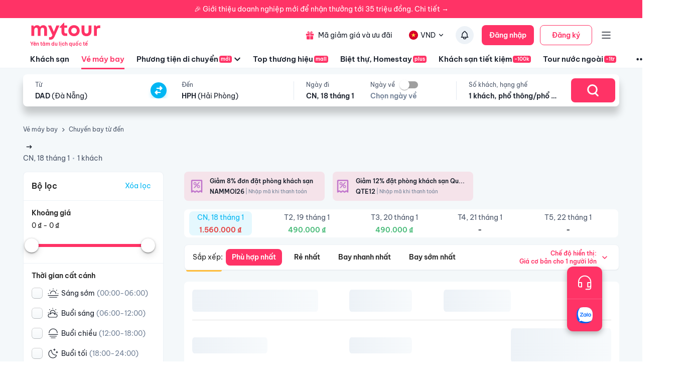

--- FILE ---
content_type: text/html; charset=utf-8
request_url: https://mytour.vn/ve-may-bay/result/outbound?adultCount=1&childCount=0&infantCount=0&seatSearch=economy&departureDate=03-03-2024&origin_code=DAD&destination_code=HPH
body_size: 21153
content:
<!DOCTYPE html><html lang="vi"><head><meta charSet="utf-8" data-next-head=""/><meta name="robots" content="index, follow" data-next-head=""/><link rel="canonical" href="https://mytour.vn/ve-may-bay/result/outbound?adultCount=1&amp;childCount=0&amp;infantCount=0&amp;origin_code=DAD&amp;destination_code=HPH&amp;departureDate=03-03-2024" data-next-head=""/><title data-next-head="">Vé máy bay giá rẻ từ Đà Nẵng đi Hải Phòng trên Mytour.vn</title><meta name="viewport" content="initial-scale=1.0 width=device-width" data-next-head=""/><meta name="keywords" content="Vé máy bay, đặt vé máy bay, vé vietnam airlines, jetstar, vietjet, bamboo airways, hỗ trợ dịch vụ khách hàng 24/7 đặt vé máy bay" data-next-head=""/><meta name="description" content="Đặt vé máy bay giá rẻ trên Mytour. Đặt vé máy bay Vietnam Airlines, Vietjet, Bamboo Airways, Jetstar nhiều khuyến mãi. Giá trung thực, không phí ẩn!" data-next-head=""/><meta name="csrf-token" content="kh1ez4WH3sozbpbLC7tOumNr81Ut9n2kVwAu1g1S" data-next-head=""/><meta http-equiv="x-dns-prefetch-control" content="on" data-next-head=""/><link rel="dns-prefetch" href="https://mytourcdn.com/" data-next-head=""/><meta property="al:ios:app_name" content="Mytour.vn" data-next-head=""/><meta property="al:ios:app_store_id" content="1149730203" data-next-head=""/><meta property="al:android:app_name" content="Mytour.vn" data-next-head=""/><meta property="al:android:package" content="vn.mytour.apps.android" data-next-head=""/><meta property="fb:app_id" content="857393964278669" data-next-head=""/><meta property="fb:pages" content="180719541988518" data-next-head=""/><meta property="og:image" content="https://gcs.tripi.vn/tripi-assets/mytour/images/logo_facebook_mytour.png" data-next-head=""/><meta property="og:url" content="https://mytour.vn/ve-may-bay/result/outbound?adultCount=1&amp;childCount=0&amp;infantCount=0&amp;origin_code=DAD&amp;destination_code=HPH&amp;departureDate=03-03-2024" data-next-head=""/><meta property="og:type" content="website" data-next-head=""/><meta property="og:site_name" content="Mytour.vn" data-next-head=""/><meta property="og:title" content="Vé máy bay giá rẻ từ Đà Nẵng đi Hải Phòng trên Mytour.vn" data-next-head=""/><meta property="og:description" content="Đặt vé máy bay giá rẻ trên Mytour. Đặt vé máy bay Vietnam Airlines, Vietjet, Bamboo Airways, Jetstar nhiều khuyến mãi. Giá trung thực, không phí ẩn!" data-next-head=""/><meta name="twitter:card" content="summary_large_image" data-next-head=""/><meta name="twitter:site" content="@mytourvn" data-next-head=""/><meta name="twitter:creator" content="@mytourvn" data-next-head=""/><meta name="twitter:image" content="https://gcs.tripi.vn/tripi-assets/mytour/images/logo_facebook_mytour.png" data-next-head=""/><meta name="twitter:title" content="Vé máy bay giá rẻ từ Đà Nẵng đi Hải Phòng trên Mytour.vn" data-next-head=""/><meta name="twitter:description" content="Đặt vé máy bay giá rẻ trên Mytour. Đặt vé máy bay Vietnam Airlines, Vietjet, Bamboo Airways, Jetstar nhiều khuyến mãi. Giá trung thực, không phí ẩn!" data-next-head=""/><script type="application/ld+json" data-next-head="">{"@context":"https://schema.org","@type":"ItemList","itemListElement":[{"@type":"SiteNavigationElement","position":1,"name":"Khách sạn","description":"Đặt phòng khách sạn hạng sang giá rẻ, nhiều khuyến mãi","url":"https://mytour.vn/khach-san"},{"@type":"SiteNavigationElement","position":2,"name":"Vé máy bay","description":"Đặt vé máy bay giá rẻ - giá tốt nhất","url":"https://mytour.vn/ve-may-bay"},{"@type":"SiteNavigationElement","position":3,"name":"Top thương hiệu","description":"Thương thương hiệu khách sạn, resort đẳng cấp hàng đầu","url":"https://mytour.vn/mall/thuong-hieu-khach-san-hang-dau"},{"@type":"SiteNavigationElement","position":4,"name":"Khách sạn tiết kiệm","description":"Đặt phòng khách sạn hạng sang với mức giá ưu đãi và vô vàn chương trình khuyến mãi hấp dẫn","url":"https://mytour.vn/budgethotels"},{"@type":"SiteNavigationElement","position":5,"name":"Bảo hiểm","description":"Tổng hợp các chương trình bảo hiểm","url":"https://mytour.vn/uu-dai/mytour-bao-hiem-than-vo-o-to"}]}</script><script type="application/ld+json" data-next-head="">{"@context":"https://schema.org","@type":"Organization","url":"https://mytour.vn","name":"Mytour.vn","logo":"https://cdn.mytour.vn/0x0,q90/themes/images/logo_new.png","sameAs":["https://www.facebook.com/mytour.vn","https://www.instagram.com/mytour.vn/","https://www.youtube.com/user/Mytourvn"]}</script><script type="application/ld+json" data-next-head="">{"@context":"https://schema.org","@type":"TravelAgency","@id":"https://mytour.vn","name":"Công ty Cổ Phần Du Lịch VIỆT NAM VNTRAVEL","image":"https://cdn.mytour.vn/0x0,q90/themes/images/logo_new.png","url":"https://mytour.vn","telephone":"024 7109 9999","email":"hotro@mytour.vn","priceRange":"$","address":[{"@type":"PostalAddress","streetAddress":"Tầng 20, Tòa A, HUD Tower, 37 Lê Văn Lương, Quận Thanh Xuân, Hà Nội.","addressLocality":"Hà Nội City","addressRegion":"Hà Nội","addressCountry":"VN","postalCode":"100000"},{"@type":"PostalAddress","streetAddress":"Tầng 6, 67 Lý Chính Thắng, Phường Võ Thị Sáu, Quận 3, HCM","addressLocality":"Hồ Chí Minh City","addressRegion":"TP.HCM","addressCountry":"VN","postalCode":"700000"}],"geo":[{"@type":"GeoCoordinates","latitude":"21.019442145750823","longitude":"105.82367739404928"},{"@type":"GeoCoordinates","latitude":"11.072737584684097","longitude":"106.73726793032382"}],"openingHoursSpecification":{"@type":"OpeningHoursSpecification","dayOfWeek":["https://schema.org/Monday","https://schema.org/Tuesday","https://schema.org/Wednesday","https://schema.org/Thursday","https://schema.org/Friday","https://schema.org/Saturday","https://schema.org/Sunday"],"opens":"00:00","closes":"23:59"}}</script><script type="application/ld+json" data-next-head="">{"@context":"https://schema.org","@type":"BreadcrumbList","itemListElement":[{"@type":"ListItem","position":1,"item":{"@id":"https://mytour.vn/ve-may-bay","name":"Vé máy bay"}},{"@type":"ListItem","position":2,"item":{"@id":"https://mytour.vn/ve-may-bay/result/outbound?adultCount=1&childCount=0&infantCount=0&origin_code=DAD&destination_code=HPH&departureDate=03-03-2024","name":"Chuyến bay từ Đà Nẵng đến Hải Phòng"}}]}</script><meta name="emotion-insertion-point" content=""/><meta charSet="utf-8"/><meta name="agd-partner-manual-verification"/><link rel="shortcut icon" href="/favicon.ico"/><meta name="theme-color" content="#00B6F3"/><link rel="preload" href="/fonts/BeVietNamPro/BeVietnamPro-Regular.ttf" as="font" crossorigin=""/><link rel="preload" href="/fonts/BeVietNamPro/BeVietnamPro-Bold.ttf" as="font" crossorigin=""/><link rel="preload" href="/fonts/BeVietNamPro/BeVietnamPro-SemiBold.ttf" as="font" crossorigin=""/><script type="455e31fb48c33c8c5d204d5b-text/javascript">
                  (function(w,d,s,l,i){
                    w[l]=w[l]||[];
                    w[l].push({'gtm.start': new Date().getTime(), event:'gtm.js'});
                    var f=d.getElementsByTagName(s)[0],
                      j=d.createElement(s),
                      dl=l!='dataLayer'?'&l='+l:'';
                    j.defer=true;
                    j.src='https://gtm.tripi.vn/gtm.js?id='+i+dl;
                    f.parentNode.insertBefore(j,f);
                  })(window,document,'script','dataLayer','GTM-5XW6PZ2');
                </script><script src="https://unpkg.com/@lottiefiles/lottie-player@latest/dist/lottie-player.js" defer="" type="455e31fb48c33c8c5d204d5b-text/javascript"></script><script type="455e31fb48c33c8c5d204d5b-text/javascript">
                  (function() {
                    window.vntCa = 'VNT-2aHwQeffEVm0';
                    var po = document.createElement('script');
                    po.type = 'text/javascript';
                    po.defer = true;
                    po.src = 'https://gcs.tripi.vn/mkt-sdk/prod/vnt-mp.js';
                    var s = document.getElementsByTagName('script')[0];
                    s.parentNode.insertBefore(po, s);
                  })();
                </script><script type="455e31fb48c33c8c5d204d5b-text/javascript">
                  (function() {
                    window.vntInit = function () {
                      return {
                        caId: 9999,
                        channelId: "MYTOUR",
                        color: '#f36',
                        title: "MYTOUR"
                      };
                    };
                    var po = document.createElement('script');
                    po.type = 'text/javascript';
                    po.defer = true;
                    var d = new Date();
                    po.src = 'https://storage.googleapis.com/mkt-sdk/prod/vnt-chat-widget-tickets.js?verison=' + d.getTime();
                    var s = document.getElementsByTagName('script')[0];
                    s.parentNode.insertBefore(po, s);
                  })();
                </script><link data-next-font="" rel="preconnect" href="/" crossorigin="anonymous"/><link rel="preload" href="/_next/static/css/08c1908c47ac457c.css" as="style"/><link rel="stylesheet" href="/_next/static/css/08c1908c47ac457c.css" data-n-g=""/><link rel="preload" href="/_next/static/css/91e988a940bdcb0e.css" as="style"/><link rel="stylesheet" href="/_next/static/css/91e988a940bdcb0e.css"/><noscript data-n-css=""></noscript><script defer="" nomodule="" src="/_next/static/chunks/polyfills-42372ed130431b0a.js" type="455e31fb48c33c8c5d204d5b-text/javascript"></script><script defer="" src="/_next/static/chunks/8569-ecfb8f99ee60612e.js" type="455e31fb48c33c8c5d204d5b-text/javascript"></script><script defer="" src="/_next/static/chunks/9357-d1afb81e347ccae2.js" type="455e31fb48c33c8c5d204d5b-text/javascript"></script><script defer="" src="/_next/static/chunks/8667-cce5b4f9383a6150.js" type="455e31fb48c33c8c5d204d5b-text/javascript"></script><script defer="" src="/_next/static/chunks/8749-ee8a7975bb53e406.js" type="455e31fb48c33c8c5d204d5b-text/javascript"></script><script defer="" src="/_next/static/chunks/6257-df3b02503f934ed0.js" type="455e31fb48c33c8c5d204d5b-text/javascript"></script><script defer="" src="/_next/static/chunks/2441-2aa386828aeb7878.js" type="455e31fb48c33c8c5d204d5b-text/javascript"></script><script defer="" src="/_next/static/chunks/3844-e7d8792fe4c0dea8.js" type="455e31fb48c33c8c5d204d5b-text/javascript"></script><script defer="" src="/_next/static/chunks/1577-df62cafac44419aa.js" type="455e31fb48c33c8c5d204d5b-text/javascript"></script><script defer="" src="/_next/static/chunks/1041.a3dc94a35e3db22f.js" type="455e31fb48c33c8c5d204d5b-text/javascript"></script><script defer="" src="/_next/static/chunks/9484.ad3caff3114aabbd.js" type="455e31fb48c33c8c5d204d5b-text/javascript"></script><script defer="" src="/_next/static/chunks/8399-363c0e68d94d90b2.js" type="455e31fb48c33c8c5d204d5b-text/javascript"></script><script defer="" src="/_next/static/chunks/3559-639b971bf327f121.js" type="455e31fb48c33c8c5d204d5b-text/javascript"></script><script defer="" src="/_next/static/chunks/5605-1cb9eb6ba1451d24.js" type="455e31fb48c33c8c5d204d5b-text/javascript"></script><script defer="" src="/_next/static/chunks/9045.4c28f3d66e01e966.js" type="455e31fb48c33c8c5d204d5b-text/javascript"></script><script defer="" src="/_next/static/chunks/5010.fa805d43a4223e0f.js" type="455e31fb48c33c8c5d204d5b-text/javascript"></script><script defer="" src="/_next/static/chunks/9962.a83260d97d0c530d.js" type="455e31fb48c33c8c5d204d5b-text/javascript"></script><script defer="" src="/_next/static/chunks/5107.bf80607167eb5e95.js" type="455e31fb48c33c8c5d204d5b-text/javascript"></script><script src="/_next/static/chunks/webpack-51d446f6f5c31567.js" defer="" type="455e31fb48c33c8c5d204d5b-text/javascript"></script><script src="/_next/static/chunks/framework-b9fd9bcc3ecde907.js" defer="" type="455e31fb48c33c8c5d204d5b-text/javascript"></script><script src="/_next/static/chunks/main-5d6e6d15cecc1a11.js" defer="" type="455e31fb48c33c8c5d204d5b-text/javascript"></script><script src="/_next/static/chunks/pages/_app-1aee9705da850648.js" defer="" type="455e31fb48c33c8c5d204d5b-text/javascript"></script><script src="/_next/static/chunks/2038-7f4ee5f29400871f.js" defer="" type="455e31fb48c33c8c5d204d5b-text/javascript"></script><script src="/_next/static/chunks/3821-2fdecf139ef010ab.js" defer="" type="455e31fb48c33c8c5d204d5b-text/javascript"></script><script src="/_next/static/chunks/1515-466544730df7987d.js" defer="" type="455e31fb48c33c8c5d204d5b-text/javascript"></script><script src="/_next/static/chunks/126-0037478c6185270d.js" defer="" type="455e31fb48c33c8c5d204d5b-text/javascript"></script><script src="/_next/static/chunks/1316-2b245f1d3221b42f.js" defer="" type="455e31fb48c33c8c5d204d5b-text/javascript"></script><script src="/_next/static/chunks/4149-5002e930698933a8.js" defer="" type="455e31fb48c33c8c5d204d5b-text/javascript"></script><script src="/_next/static/chunks/296-8ecd51f235c33fdc.js" defer="" type="455e31fb48c33c8c5d204d5b-text/javascript"></script><script src="/_next/static/chunks/9984-1c6132e90b91f3c4.js" defer="" type="455e31fb48c33c8c5d204d5b-text/javascript"></script><script src="/_next/static/chunks/984-88dc0d20b8186542.js" defer="" type="455e31fb48c33c8c5d204d5b-text/javascript"></script><script src="/_next/static/chunks/3356-a26df09c6ce3d7bf.js" defer="" type="455e31fb48c33c8c5d204d5b-text/javascript"></script><script src="/_next/static/chunks/9370-ceeb8df8f71099c0.js" defer="" type="455e31fb48c33c8c5d204d5b-text/javascript"></script><script src="/_next/static/chunks/898-0ef88ea3b499ef3c.js" defer="" type="455e31fb48c33c8c5d204d5b-text/javascript"></script><script src="/_next/static/chunks/8409-8175fc5f0a4d1d9a.js" defer="" type="455e31fb48c33c8c5d204d5b-text/javascript"></script><script src="/_next/static/chunks/3371-674b395249192241.js" defer="" type="455e31fb48c33c8c5d204d5b-text/javascript"></script><script src="/_next/static/chunks/2259-0fc44df1dfb6b436.js" defer="" type="455e31fb48c33c8c5d204d5b-text/javascript"></script><script src="/_next/static/chunks/9171-90412db78a6fd25c.js" defer="" type="455e31fb48c33c8c5d204d5b-text/javascript"></script><script src="/_next/static/chunks/2201-4bea086be2cd467b.js" defer="" type="455e31fb48c33c8c5d204d5b-text/javascript"></script><script src="/_next/static/chunks/2353-de458e3d82b8bcb6.js" defer="" type="455e31fb48c33c8c5d204d5b-text/javascript"></script><script src="/_next/static/chunks/4646-3ec135cc68d5f18c.js" defer="" type="455e31fb48c33c8c5d204d5b-text/javascript"></script><script src="/_next/static/chunks/pages/ve-may-bay/result/%5B...slug%5D-cdc06bb7958c3eda.js" defer="" type="455e31fb48c33c8c5d204d5b-text/javascript"></script><script src="/_next/static/ovcq6uJTPh1PRQTISYMc-/_buildManifest.js" defer="" type="455e31fb48c33c8c5d204d5b-text/javascript"></script><script src="/_next/static/ovcq6uJTPh1PRQTISYMc-/_ssgManifest.js" defer="" type="455e31fb48c33c8c5d204d5b-text/javascript"></script><style data-emotion="mui-global 0"></style><style data-emotion="mui-global 1v7ojms">html{-webkit-font-smoothing:antialiased;-moz-osx-font-smoothing:grayscale;box-sizing:border-box;-webkit-text-size-adjust:100%;}*,*::before,*::after{box-sizing:inherit;}strong,b{font-weight:700;}body{margin:0;color:rgba(0, 0, 0, 0.87);font-size:16px;line-height:20px;font-weight:normal;font-family:BeVietnamPro;background-color:#fff;}@media print{body{background-color:#fff;}}body::backdrop{background-color:#fff;}</style><style data-emotion="mui-global 1prfaxn">@-webkit-keyframes mui-auto-fill{from{display:block;}}@keyframes mui-auto-fill{from{display:block;}}@-webkit-keyframes mui-auto-fill-cancel{from{display:block;}}@keyframes mui-auto-fill-cancel{from{display:block;}}</style><style data-emotion="mui-global animation-wiooy9">@-webkit-keyframes animation-wiooy9{0%{-webkit-transform:translateX(-100%);-moz-transform:translateX(-100%);-ms-transform:translateX(-100%);transform:translateX(-100%);}50%{-webkit-transform:translateX(100%);-moz-transform:translateX(100%);-ms-transform:translateX(100%);transform:translateX(100%);}100%{-webkit-transform:translateX(100%);-moz-transform:translateX(100%);-ms-transform:translateX(100%);transform:translateX(100%);}}@keyframes animation-wiooy9{0%{-webkit-transform:translateX(-100%);-moz-transform:translateX(-100%);-ms-transform:translateX(-100%);transform:translateX(-100%);}50%{-webkit-transform:translateX(100%);-moz-transform:translateX(100%);-ms-transform:translateX(100%);transform:translateX(100%);}100%{-webkit-transform:translateX(100%);-moz-transform:translateX(100%);-ms-transform:translateX(100%);transform:translateX(100%);}}</style><style data-emotion="mui f61gpg w59kdd-container 1f5otpv-content 1isodwu-logoMytour 1ykeged-signalTag p0vdu2-iconMenu 1ohtl0o-boxForBiz 1v7lun5-rightBoxForBiz 1d6wywm-titleForBiz 1ojqndu-desForBiz 1k3v82y-wrapperLogo 5fhwhn-textInternationalTravel e5fr7-bannerTopSticky hj5yd4-contentBannerTopSticky qtx3f8-container 1v6qpnu-content 1a59rmy-leftContent 1h1huul 1ox9m7k-rightContent 1bal3jx-menuTop 1veupx3-wrapperLink idyd3p-boxLink ui9n0z-wrapperItem gmt5fo-wrapperItem v8iefy-userAccount xydsc kecxjp-imgLang mpgc7z-wrapperItem 18t1j2s-contentLang flfoi2-wrapperItem 1rzb3uu p5y0yb-iconNotify 19bfp44 1sl27am-bottomHeader jvgikk-menuItemWrap-itemMenu czaf89-menuItemWrap-itemMenu-itemMenuActive s99mc2-diver c35eum-diverContent 1ui9uda-menuItemWrap-itemMenu r9pubz-contentSearch 6ua4gg-dividerSearch 5zsz6m-placeEndDateWrap aaljmt-fakeInput 1lyse0k-headerContainer 1l8i9gr-searchContainer 1f1e6np-textItemInput 11m4icm-wrapInput 56x3vf-textSub ebdpok-input mnn31 bsvgep-switchIcon gngkhj-textItemCheckIn 70qvj9 1ie5y48-textSub 17d4myy-textMain vst4al 166ylkv 1m9pwf3 19gndve 1ju1kxc 1jdje72 1yamzcw-homeWrapper 160fxjq-homeContainer cfu6sw-homeMainLayout 111xwde-headerHome 17yex6n-hotelInfoText 1qf9q9n-iconDot vudeoe nhb8h9 144yex3 kaw9qs 3mf706 86d52w-wrapper k008qs mbooqx-textLink mtdik8 p96zzk uh072k-contentContainer 124zb1q cxpuds-icon 14ssgai-subTextItem bef1g0-leftSort wvcjcf-listSort 1qvayf-typeItem2 xfxk5n-divOther edxcch-desOther 99si15-filter 1sjs7ks-headerFilter 1ggvj8-btnClear decrz9-diver u93m7l-itemFilter uazyt6-titleItemFilter 1mxyl2m-root 1c8snbw-rail es1tkr-track 1xayfzo-thumb-thumb 1l1c24z-listStopPoint 18bsfbd-checkBoxWrapper 12leesa 100lc4z ik5093-wrapHeaderListing 6a8ig3-listContainer j0s564-bannerImg 1o9qtx-listHotel h1vxqc-typeResultContainer 1xaz08s-sortContainer fs7vlq-itemSort-itemSortSelected ndpwy9-itemSort 1ayk2zd-contentTypeSort b93e9j 8atqhb 1ulrjlq 1go5qub-container 1jdilrc-divider 1ilqctf-logoMytourLarge whdmkg-contactZalo cfg1c1-footerContainer n2172k-footerContent 1h77wgb d566en 9ti12o-columnTitle m2ety2-textItemZalo 14wlga4-columnTextItem j7qwjs 10f202v-linkPolicyInfo zyk85c nyj1n5-footerContainer jwm2fk-companyInfoWrapper xrai5k-companyIconGroup 1ejlq6v-placeholder 1kocmqq-imageWrapper-imageCompany f2u8l6-imgContainer-imageCompany 1jojd75-fixedBox 38m9ed-itemChat f6ml8x-wrapper 17p7nqi-icon 17wifes-divider ofypv8-itemChat">.mui-f61gpg{height:auto;background-color:#fafcff;min-height:100vh;}.mui-w59kdd-container{position:relative;font-size:14px;line-height:17px;font-weight:normal;color:#1a202c;}.mui-1f5otpv-content{width:100%;height:100%;display:-webkit-box;display:-webkit-flex;display:-ms-flexbox;display:flex;-webkit-flex-direction:column;-ms-flex-direction:column;flex-direction:column;}.mui-1isodwu-logoMytour{width:143px;height:35px;margin-right:56px;}.mui-1ykeged-signalTag{border-radius:4px;background-color:#FF3366;font-size:10px;line-height:12px;font-weight:500;color:#FFFFFF;padding:1px 3px;width:-webkit-fit-content;width:-moz-fit-content;width:fit-content;margin-left:2px;}.mui-p0vdu2-iconMenu{margin-right:4px;padding-left:16px;border-left:1px solid #E2E8F0;}.mui-1ohtl0o-boxForBiz{display:-webkit-box;display:-webkit-flex;display:-ms-flexbox;display:flex;-webkit-align-items:center;-webkit-box-align:center;-ms-flex-align:center;align-items:center;padding:6px 12px 6px 0;gap:8px;background-color:rgba(255, 51, 102, 0.1);border-radius:4px;height:40px;}.mui-1v7lun5-rightBoxForBiz{display:-webkit-box;display:-webkit-flex;display:-ms-flexbox;display:flex;-webkit-flex-direction:column;-ms-flex-direction:column;flex-direction:column;gap:2px;}.mui-1d6wywm-titleForBiz{font-size:12px;font-family:BeVietnamPro-SemiBold;line-height:14px;}.mui-1ojqndu-desForBiz{font-size:11px;line-height:13px;color:#FF3366;}.mui-1k3v82y-wrapperLogo{display:-webkit-box;display:-webkit-flex;display:-ms-flexbox;display:flex;-webkit-flex-direction:column;-ms-flex-direction:column;flex-direction:column;}.mui-5fhwhn-textInternationalTravel{margin-top:-5px;font-size:10px;color:rgba(255, 51, 102, 1);font-family:BeVietnamPro-SemiBold;}.mui-e5fr7-bannerTopSticky{position:fixed;top:0;z-index:99998;width:100%;cursor:pointer;height:36px;}.mui-hj5yd4-contentBannerTopSticky{background-color:#FF3366;width:100%;color:#fff;height:36px;font-size:14px;display:-webkit-box;display:-webkit-flex;display:-ms-flexbox;display:flex;-webkit-align-items:center;-webkit-box-align:center;-ms-flex-align:center;align-items:center;-webkit-box-pack:center;-ms-flex-pack:center;-webkit-justify-content:center;justify-content:center;}.mui-qtx3f8-container{height:96px;width:100%;padding:0px 60px;color:#1a202c;-webkit-transition:all 0.3s;transition:all 0.3s;font-size:14px;line-height:17px;border-bottom:1px solid #EDF2F7;background:#fff;z-index:1002;}.mui-1v6qpnu-content{height:56px;margin-top:6px;display:-webkit-box;display:-webkit-flex;display:-ms-flexbox;display:flex;-webkit-box-pack:justify;-webkit-justify-content:space-between;justify-content:space-between;-webkit-align-items:center;-webkit-box-align:center;-ms-flex-align:center;align-items:center;}.mui-1a59rmy-leftContent{display:-webkit-box;display:-webkit-flex;display:-ms-flexbox;display:flex;-webkit-align-items:center;-webkit-box-align:center;-ms-flex-align:center;align-items:center;}.mui-1h1huul{margin:0;font:inherit;color:#00B6F3;-webkit-text-decoration:underline;text-decoration:underline;text-decoration-color:rgba(0, 182, 243, 0.4);-webkit-text-decoration:none;text-decoration:none;color:inherit;}.mui-1h1huul:hover{text-decoration-color:inherit;}.mui-1h1huul:hover{color:#00B6F3;}.mui-1ox9m7k-rightContent{display:-webkit-box;display:-webkit-flex;display:-ms-flexbox;display:flex;-webkit-align-items:center;-webkit-box-align:center;-ms-flex-align:center;align-items:center;}.mui-1bal3jx-menuTop{display:-webkit-box;display:-webkit-flex;display:-ms-flexbox;display:flex;}.mui-1veupx3-wrapperLink{margin:0;font:inherit;color:#00B6F3;-webkit-text-decoration:underline;text-decoration:underline;text-decoration-color:rgba(0, 182, 243, 0.4);-webkit-text-decoration:none;text-decoration:none;color:inherit;margin-right:8px;display:-webkit-box;display:-webkit-flex;display:-ms-flexbox;display:flex;-webkit-align-items:center;-webkit-box-align:center;-ms-flex-align:center;align-items:center;font-weight:normal;color:#1A202C;white-space:nowrap;}.mui-1veupx3-wrapperLink:hover{text-decoration-color:inherit;}.mui-1veupx3-wrapperLink:hover{color:#00B6F3;}.mui-idyd3p-boxLink{display:-webkit-box;display:-webkit-flex;display:-ms-flexbox;display:flex;-webkit-align-items:center;-webkit-box-align:center;-ms-flex-align:center;align-items:center;border-radius:100px;padding:10px 8px;}.mui-idyd3p-boxLink:hover{background-color:#EDF2F7;}.mui-ui9n0z-wrapperItem{margin:0;font:inherit;color:#00B6F3;-webkit-text-decoration:underline;text-decoration:underline;text-decoration-color:rgba(0, 182, 243, 0.4);-webkit-text-decoration:none;text-decoration:none;color:inherit;margin-right:8px;display:-webkit-box;display:-webkit-flex;display:-ms-flexbox;display:flex;-webkit-align-items:center;-webkit-box-align:center;-ms-flex-align:center;align-items:center;font-weight:normal;padding:10px 8px;border-radius:100px;-webkit-transition:all 0.3s;transition:all 0.3s;}.mui-ui9n0z-wrapperItem:hover{text-decoration-color:inherit;}.mui-ui9n0z-wrapperItem:hover{color:#00B6F3;}.mui-gmt5fo-wrapperItem{display:-webkit-box;display:-webkit-flex;display:-ms-flexbox;display:flex;-webkit-align-items:center;-webkit-box-align:center;-ms-flex-align:center;align-items:center;cursor:pointer;position:relative;white-space:nowrap;}.mui-v8iefy-userAccount{display:-webkit-box;display:-webkit-flex;display:-ms-flexbox;display:flex;-webkit-align-items:center;-webkit-box-align:center;-ms-flex-align:center;align-items:center;background-color:#ffffff;border-radius:100px;-webkit-transition:all 0.3s;transition:all 0.3s;padding:10px 8px;}.mui-v8iefy-userAccount:hover{background-color:#EDF2F7;}.mui-xydsc{padding-left:6px;}.mui-kecxjp-imgLang{width:20px;height:20px;margin-right:4px;}.mui-mpgc7z-wrapperItem{display:-webkit-box;display:-webkit-flex;display:-ms-flexbox;display:flex;-webkit-align-items:center;-webkit-box-align:center;-ms-flex-align:center;align-items:center;cursor:pointer;position:relative;font-size:14px;line-height:17px;color:#1A202C;margin:0 16px 0 8px;}.mui-18t1j2s-contentLang{display:-webkit-box;display:-webkit-flex;display:-ms-flexbox;display:flex;-webkit-align-items:center;-webkit-box-align:center;-ms-flex-align:center;align-items:center;background-color:#ffffff;border-radius:100px;-webkit-transition:all 0.3s;transition:all 0.3s;padding:10px 8px;}.mui-18t1j2s-contentLang:hover{background-color:#EDF2F7;}.mui-flfoi2-wrapperItem{display:-webkit-box;display:-webkit-flex;display:-ms-flexbox;display:flex;-webkit-align-items:center;-webkit-box-align:center;-ms-flex-align:center;align-items:center;margin-right:16px;cursor:pointer;position:relative;}.mui-1rzb3uu{position:relative;display:-webkit-inline-box;display:-webkit-inline-flex;display:-ms-inline-flexbox;display:inline-flex;vertical-align:middle;-webkit-flex-shrink:0;-ms-flex-negative:0;flex-shrink:0;}.mui-p5y0yb-iconNotify{cursor:pointer;position:relative;border-radius:100px;-webkit-transition:all 0.3s;transition:all 0.3s;padding:8px;background-color:#EDF2F7;}.mui-19bfp44{display:-webkit-box;display:-webkit-flex;display:-ms-flexbox;display:flex;-webkit-flex-direction:row;-ms-flex-direction:row;flex-direction:row;-webkit-box-flex-wrap:wrap;-webkit-flex-wrap:wrap;-ms-flex-wrap:wrap;flex-wrap:wrap;-webkit-box-pack:center;-ms-flex-pack:center;-webkit-justify-content:center;justify-content:center;-webkit-align-content:center;-ms-flex-line-pack:center;align-content:center;-webkit-align-items:center;-webkit-box-align:center;-ms-flex-align:center;align-items:center;position:absolute;box-sizing:border-box;font-family:BeVietnamPro;font-weight:500;font-size:0.8571428571428571rem;min-width:20px;line-height:1;padding:0 6px;height:20px;border-radius:10px;z-index:1;-webkit-transition:-webkit-transform 225ms cubic-bezier(0.4, 0, 0.2, 1) 0ms;transition:transform 225ms cubic-bezier(0.4, 0, 0.2, 1) 0ms;background-color:#FF3366;color:#fff;top:0;right:0;-webkit-transform:scale(1) translate(50%, -50%);-moz-transform:scale(1) translate(50%, -50%);-ms-transform:scale(1) translate(50%, -50%);transform:scale(1) translate(50%, -50%);transform-origin:100% 0%;-webkit-transition:-webkit-transform 195ms cubic-bezier(0.4, 0, 0.2, 1) 0ms;transition:transform 195ms cubic-bezier(0.4, 0, 0.2, 1) 0ms;}.mui-19bfp44.MuiBadge-invisible{-webkit-transform:scale(0) translate(50%, -50%);-moz-transform:scale(0) translate(50%, -50%);-ms-transform:scale(0) translate(50%, -50%);transform:scale(0) translate(50%, -50%);}.mui-1sl27am-bottomHeader{height:40px;display:-webkit-box;display:-webkit-flex;display:-ms-flexbox;display:flex;-webkit-align-items:center;-webkit-box-align:center;-ms-flex-align:center;align-items:center;color:#1a202c;margin:0 -60px;padding:0 60px;}.mui-jvgikk-menuItemWrap-itemMenu{margin:0;font:inherit;color:#00B6F3;-webkit-text-decoration:underline;text-decoration:underline;text-decoration-color:rgba(0, 182, 243, 0.4);-webkit-text-decoration:none;text-decoration:none;color:inherit;white-space:nowrap;height:100%;display:-webkit-box;display:-webkit-flex;display:-ms-flexbox;display:flex;-webkit-align-items:center;-webkit-box-align:center;-ms-flex-align:center;align-items:center;position:relative;font-size:15px;line-height:18px;font-family:BeVietnamPro-SemiBold;font-weight:600;margin-right:24px;color:#1a202c;-webkit-transition:all 0.3s;transition:all 0.3s;}.mui-jvgikk-menuItemWrap-itemMenu:hover{text-decoration-color:inherit;}.mui-jvgikk-menuItemWrap-itemMenu:hover{color:#00B6F3;}.mui-jvgikk-menuItemWrap-itemMenu:hover{color:#FF3366;-webkit-text-decoration:none;text-decoration:none;}.mui-czaf89-menuItemWrap-itemMenu-itemMenuActive{margin:0;font:inherit;color:#00B6F3;-webkit-text-decoration:underline;text-decoration:underline;text-decoration-color:rgba(0, 182, 243, 0.4);-webkit-text-decoration:none;text-decoration:none;color:inherit;white-space:nowrap;height:100%;display:-webkit-box;display:-webkit-flex;display:-ms-flexbox;display:flex;-webkit-align-items:center;-webkit-box-align:center;-ms-flex-align:center;align-items:center;position:relative;font-size:15px;line-height:18px;font-family:BeVietnamPro-SemiBold;font-weight:600;margin-right:24px;color:#1a202c;-webkit-transition:all 0.3s;transition:all 0.3s;color:#FF3366;}.mui-czaf89-menuItemWrap-itemMenu-itemMenuActive:hover{text-decoration-color:inherit;}.mui-czaf89-menuItemWrap-itemMenu-itemMenuActive:hover{color:#00B6F3;}.mui-czaf89-menuItemWrap-itemMenu-itemMenuActive:hover{color:#FF3366;-webkit-text-decoration:none;text-decoration:none;}.mui-s99mc2-diver{position:absolute;bottom:0;left:0;display:-webkit-box;display:-webkit-flex;display:-ms-flexbox;display:flex;-webkit-box-pack:center;-ms-flex-pack:center;-webkit-justify-content:center;justify-content:center;width:100%;}.mui-c35eum-diverContent{width:100%;height:3px;}.mui-1ui9uda-menuItemWrap-itemMenu{white-space:nowrap;height:100%;display:-webkit-box;display:-webkit-flex;display:-ms-flexbox;display:flex;-webkit-align-items:center;-webkit-box-align:center;-ms-flex-align:center;align-items:center;position:relative;font-size:15px;line-height:18px;font-family:BeVietnamPro-SemiBold;font-weight:600;margin-right:24px;color:#1a202c;-webkit-transition:all 0.3s;transition:all 0.3s;}.mui-1ui9uda-menuItemWrap-itemMenu:hover{color:#FF3366;-webkit-text-decoration:none;text-decoration:none;}.mui-r9pubz-contentSearch{padding:12px 0;width:100%;z-index:1000;}.mui-6ua4gg-dividerSearch{height:3px;width:100%;margin:auto;margin-top:12px;margin-bottom:-17px;}.mui-5zsz6m-placeEndDateWrap{color:#718096;}.mui-aaljmt-fakeInput{position:absolute;color:#1a202c;top:5px;left:0;max-width:200px;text-overflow:ellipsis;white-space:nowrap;overflow:hidden;font-size:16px;line-height:20px;font-weight:normal;font-family:BeVietnamPro;}.mui-1lyse0k-headerContainer{max-width:1188px;width:100%;display:-webkit-box;display:-webkit-flex;display:-ms-flexbox;display:flex;-webkit-flex-direction:column;-ms-flex-direction:column;flex-direction:column;margin:0 auto;}.mui-1l8i9gr-searchContainer{width:100%;background:white;border-radius:8px;padding:8px;display:-webkit-box;display:-webkit-flex;display:-ms-flexbox;display:flex;-webkit-box-pack:justify;-webkit-justify-content:space-between;justify-content:space-between;-webkit-align-items:center;-webkit-box-align:center;-ms-flex-align:center;align-items:center;}.mui-1f1e6np-textItemInput{margin-left:16px;}.mui-11m4icm-wrapInput{position:relative;}.mui-56x3vf-textSub{font-size:12px;line-height:14px;color:#4A5568;font-weight:400;text-align:left;}.mui-ebdpok-input{font-size:16px;line-height:1.4375em;font-weight:normal;font-family:BeVietnamPro;color:rgba(0, 0, 0, 0.87);box-sizing:border-box;position:relative;cursor:text;display:-webkit-inline-box;display:-webkit-inline-flex;display:-ms-inline-flexbox;display:inline-flex;-webkit-align-items:center;-webkit-box-align:center;-ms-flex-align:center;align-items:center;position:relative;font-size:16px;line-height:20px;font-family:BeVietnamPro-SemiBold;font-weight:400;color:#1a202c;border-radius:8px;border-top-right-radius:0;border-bottom-right-radius:0;z-index:2;width:200px;margin-bottom:-6px;}.mui-ebdpok-input.Mui-disabled{color:rgba(0, 0, 0, 0.38);cursor:default;}.mui-ebdpok-input ::-webkit-input-placeholder{color:#718096;opacity:1;}.mui-ebdpok-input ::-moz-placeholder{color:#718096;opacity:1;}.mui-ebdpok-input :-ms-input-placeholder{color:#718096;opacity:1;}.mui-ebdpok-input ::placeholder{color:#718096;opacity:1;}.mui-ebdpok-input input{white-space:nowrap;overflow:hidden!important;text-overflow:ellipsis;font-size:14px;font-family:BeVietnamPro-SemiBold;}.mui-mnn31{font:inherit;letter-spacing:inherit;color:currentColor;padding:4px 0 5px;border:0;box-sizing:content-box;background:none;height:1.4375em;margin:0;-webkit-tap-highlight-color:transparent;display:block;min-width:0;width:100%;-webkit-animation-name:mui-auto-fill-cancel;animation-name:mui-auto-fill-cancel;-webkit-animation-duration:10ms;animation-duration:10ms;}.mui-mnn31::-webkit-input-placeholder{color:currentColor;opacity:0.42;-webkit-transition:opacity 200ms cubic-bezier(0.4, 0, 0.2, 1) 0ms;transition:opacity 200ms cubic-bezier(0.4, 0, 0.2, 1) 0ms;}.mui-mnn31::-moz-placeholder{color:currentColor;opacity:0.42;-webkit-transition:opacity 200ms cubic-bezier(0.4, 0, 0.2, 1) 0ms;transition:opacity 200ms cubic-bezier(0.4, 0, 0.2, 1) 0ms;}.mui-mnn31:-ms-input-placeholder{color:currentColor;opacity:0.42;-webkit-transition:opacity 200ms cubic-bezier(0.4, 0, 0.2, 1) 0ms;transition:opacity 200ms cubic-bezier(0.4, 0, 0.2, 1) 0ms;}.mui-mnn31::-ms-input-placeholder{color:currentColor;opacity:0.42;-webkit-transition:opacity 200ms cubic-bezier(0.4, 0, 0.2, 1) 0ms;transition:opacity 200ms cubic-bezier(0.4, 0, 0.2, 1) 0ms;}.mui-mnn31:focus{outline:0;}.mui-mnn31:invalid{box-shadow:none;}.mui-mnn31::-webkit-search-decoration{-webkit-appearance:none;}label[data-shrink=false]+.MuiInputBase-formControl .mui-mnn31::-webkit-input-placeholder{opacity:0!important;}label[data-shrink=false]+.MuiInputBase-formControl .mui-mnn31::-moz-placeholder{opacity:0!important;}label[data-shrink=false]+.MuiInputBase-formControl .mui-mnn31:-ms-input-placeholder{opacity:0!important;}label[data-shrink=false]+.MuiInputBase-formControl .mui-mnn31::-ms-input-placeholder{opacity:0!important;}label[data-shrink=false]+.MuiInputBase-formControl .mui-mnn31:focus::-webkit-input-placeholder{opacity:0.42;}label[data-shrink=false]+.MuiInputBase-formControl .mui-mnn31:focus::-moz-placeholder{opacity:0.42;}label[data-shrink=false]+.MuiInputBase-formControl .mui-mnn31:focus:-ms-input-placeholder{opacity:0.42;}label[data-shrink=false]+.MuiInputBase-formControl .mui-mnn31:focus::-ms-input-placeholder{opacity:0.42;}.mui-mnn31.Mui-disabled{opacity:1;-webkit-text-fill-color:rgba(0, 0, 0, 0.38);}.mui-mnn31:-webkit-autofill{-webkit-animation-duration:5000s;animation-duration:5000s;-webkit-animation-name:mui-auto-fill;animation-name:mui-auto-fill;}.mui-gngkhj-textItemCheckIn{border-left:1px solid #E2E8F0;}.mui-70qvj9{display:-webkit-box;display:-webkit-flex;display:-ms-flexbox;display:flex;-webkit-align-items:center;-webkit-box-align:center;-ms-flex-align:center;align-items:center;}.mui-1ie5y48-textSub{padding-right:32px;font-size:12px;line-height:14px;color:#4A5568;font-weight:400;text-align:left;}.mui-17d4myy-textMain{font-size:14px;line-height:19px;font-family:BeVietnamPro-SemiBold;color:#1a202c;padding-top:6px;}.mui-vst4al{display:-webkit-inline-box;display:-webkit-inline-flex;display:-ms-inline-flexbox;display:inline-flex;width:58px;height:38px;overflow:hidden;padding:12px;box-sizing:border-box;position:relative;-webkit-flex-shrink:0;-ms-flex-negative:0;flex-shrink:0;z-index:0;vertical-align:middle;position:absolute;top:-12px;}@media print{.mui-vst4al{-webkit-print-color-adjust:exact;color-adjust:exact;}}.mui-vst4al .Mui-checked{color:#00B6F3!important;}.mui-166ylkv{display:-webkit-inline-box;display:-webkit-inline-flex;display:-ms-inline-flexbox;display:inline-flex;-webkit-align-items:center;-webkit-box-align:center;-ms-flex-align:center;align-items:center;-webkit-box-pack:center;-ms-flex-pack:center;-webkit-justify-content:center;justify-content:center;position:relative;box-sizing:border-box;-webkit-tap-highlight-color:transparent;background-color:transparent;outline:0;border:0;margin:0;border-radius:0;padding:0;cursor:pointer;-webkit-user-select:none;-moz-user-select:none;-ms-user-select:none;user-select:none;vertical-align:middle;-moz-appearance:none;-webkit-appearance:none;-webkit-text-decoration:none;text-decoration:none;color:inherit;padding:9px;border-radius:50%;position:absolute;top:0;left:0;z-index:1;color:#fff;-webkit-transition:left 150ms cubic-bezier(0.4, 0, 0.2, 1) 0ms,-webkit-transform 150ms cubic-bezier(0.4, 0, 0.2, 1) 0ms;transition:left 150ms cubic-bezier(0.4, 0, 0.2, 1) 0ms,transform 150ms cubic-bezier(0.4, 0, 0.2, 1) 0ms;}.mui-166ylkv::-moz-focus-inner{border-style:none;}.mui-166ylkv.Mui-disabled{pointer-events:none;cursor:default;}@media print{.mui-166ylkv{-webkit-print-color-adjust:exact;color-adjust:exact;}}.mui-166ylkv.Mui-checked{-webkit-transform:translateX(20px);-moz-transform:translateX(20px);-ms-transform:translateX(20px);transform:translateX(20px);}.mui-166ylkv.Mui-disabled{color:#f5f5f5;}.mui-166ylkv.Mui-checked+.MuiSwitch-track{opacity:0.5;}.mui-166ylkv.Mui-disabled+.MuiSwitch-track{opacity:0.12;}.mui-166ylkv .MuiSwitch-input{left:-100%;width:300%;}.mui-166ylkv:hover{background-color:rgba(0, 0, 0, 0.04);}@media (hover: none){.mui-166ylkv:hover{background-color:transparent;}}.mui-166ylkv.Mui-checked{color:#00B6F3;}.mui-166ylkv.Mui-checked:hover{background-color:rgba(0, 182, 243, 0.04);}@media (hover: none){.mui-166ylkv.Mui-checked:hover{background-color:transparent;}}.mui-166ylkv.Mui-checked.Mui-disabled{color:rgb(158, 227, 250);}.mui-166ylkv.Mui-checked+.MuiSwitch-track{background-color:#00B6F3;}.mui-166ylkv.Mui-checked{color:#00ad50;}.mui-166ylkv.Mui-checked.MuiSwitch-colorSecondary{color:#276ef1;}.mui-166ylkv.Mui-checked{color:#276ef1;}.mui-1m9pwf3{cursor:inherit;position:absolute;opacity:0;width:100%;height:100%;top:0;left:0;margin:0;padding:0;z-index:1;}.mui-19gndve{box-shadow:0px 2px 1px -1px rgba(0,0,0,0.2),0px 1px 1px 0px rgba(0,0,0,0.14),0px 1px 3px 0px rgba(0,0,0,0.12);background-color:currentColor;width:20px;height:20px;border-radius:50%;}.mui-1ju1kxc{height:100%;width:100%;border-radius:7px;z-index:-1;-webkit-transition:opacity 150ms cubic-bezier(0.4, 0, 0.2, 1) 0ms,background-color 150ms cubic-bezier(0.4, 0, 0.2, 1) 0ms;transition:opacity 150ms cubic-bezier(0.4, 0, 0.2, 1) 0ms,background-color 150ms cubic-bezier(0.4, 0, 0.2, 1) 0ms;background-color:#000;opacity:0.38;}.mui-1jdje72{display:-webkit-inline-box;display:-webkit-inline-flex;display:-ms-inline-flexbox;display:inline-flex;-webkit-align-items:center;-webkit-box-align:center;-ms-flex-align:center;align-items:center;-webkit-box-pack:center;-ms-flex-pack:center;-webkit-justify-content:center;justify-content:center;position:relative;box-sizing:border-box;-webkit-tap-highlight-color:transparent;background-color:transparent;outline:0;border:0;margin:0;border-radius:0;padding:0;cursor:pointer;-webkit-user-select:none;-moz-user-select:none;-ms-user-select:none;user-select:none;vertical-align:middle;-moz-appearance:none;-webkit-appearance:none;-webkit-text-decoration:none;text-decoration:none;color:inherit;font-size:14px;text-transform:none;line-height:auto;font-weight:500;font-family:BeVietnamPro;min-width:64px;padding:6px 16px;border-radius:4px;-webkit-transition:background-color 250ms cubic-bezier(0.4, 0, 0.2, 1) 0ms,box-shadow 250ms cubic-bezier(0.4, 0, 0.2, 1) 0ms,border-color 250ms cubic-bezier(0.4, 0, 0.2, 1) 0ms,color 250ms cubic-bezier(0.4, 0, 0.2, 1) 0ms;transition:background-color 250ms cubic-bezier(0.4, 0, 0.2, 1) 0ms,box-shadow 250ms cubic-bezier(0.4, 0, 0.2, 1) 0ms,border-color 250ms cubic-bezier(0.4, 0, 0.2, 1) 0ms,color 250ms cubic-bezier(0.4, 0, 0.2, 1) 0ms;color:#fff;background-color:#FF3366;box-shadow:0px 3px 1px -2px rgba(0,0,0,0.2),0px 2px 2px 0px rgba(0,0,0,0.14),0px 1px 5px 0px rgba(0,0,0,0.12);min-height:40px;min-width:unset;padding:0 8px;font-size:14px;text-transform:none;line-height:auto;font-weight:500;}.mui-1jdje72::-moz-focus-inner{border-style:none;}.mui-1jdje72.Mui-disabled{pointer-events:none;cursor:default;}@media print{.mui-1jdje72{-webkit-print-color-adjust:exact;color-adjust:exact;}}.mui-1jdje72:hover{-webkit-text-decoration:none;text-decoration:none;background-color:rgb(178, 35, 71);box-shadow:0px 2px 4px -1px rgba(0,0,0,0.2),0px 4px 5px 0px rgba(0,0,0,0.14),0px 1px 10px 0px rgba(0,0,0,0.12);}@media (hover: none){.mui-1jdje72:hover{background-color:#FF3366;}}.mui-1jdje72:active{box-shadow:0px 5px 5px -3px rgba(0,0,0,0.2),0px 8px 10px 1px rgba(0,0,0,0.14),0px 3px 14px 2px rgba(0,0,0,0.12);}.mui-1jdje72.Mui-focusVisible{box-shadow:0px 3px 5px -1px rgba(0,0,0,0.2),0px 6px 10px 0px rgba(0,0,0,0.14),0px 1px 18px 0px rgba(0,0,0,0.12);}.mui-1jdje72.Mui-disabled{color:rgba(0, 0, 0, 0.26);box-shadow:none;background-color:rgba(0, 0, 0, 0.12);}.mui-1yamzcw-homeWrapper{font-size:14px;line-height:17px;width:100%;background:#F4F8FA;}.mui-160fxjq-homeContainer{max-width:1188px;margin:0 auto;}.mui-cfu6sw-homeMainLayout{display:-webkit-box;display:-webkit-flex;display:-ms-flexbox;display:flex;width:100%;-webkit-align-items:flex-start;-webkit-box-align:flex-start;-ms-flex-align:flex-start;align-items:flex-start;}.mui-111xwde-headerHome{display:-webkit-box;display:-webkit-flex;display:-ms-flexbox;display:flex;-webkit-align-items:center;-webkit-box-align:center;-ms-flex-align:center;align-items:center;-webkit-box-pack:justify;-webkit-justify-content:space-between;justify-content:space-between;margin-bottom:16px;}.mui-17yex6n-hotelInfoText{font-family:BeVietnamPro-SemiBold;font-size:24px;line-height:29px;width:100%;}.mui-1qf9q9n-iconDot{margin:6px;}.mui-vudeoe{margin:0;font-size:16px;line-height:20px;font-weight:normal;font-family:BeVietnamPro;color:rgba(0, 0, 0, 0.6);}.mui-nhb8h9{display:-webkit-box;display:-webkit-flex;display:-ms-flexbox;display:flex;-webkit-box-flex-wrap:wrap;-webkit-flex-wrap:wrap;-ms-flex-wrap:wrap;flex-wrap:wrap;-webkit-align-items:center;-webkit-box-align:center;-ms-flex-align:center;align-items:center;padding:0;margin:0;list-style:none;}.mui-144yex3{margin:0;font:inherit;color:inherit;-webkit-text-decoration:underline;text-decoration:underline;color:inherit;-webkit-text-decoration:none;text-decoration:none;color:inherit;}.mui-144yex3:hover{text-decoration-color:inherit;}.mui-144yex3:hover{color:#00B6F3;}.mui-kaw9qs{margin:0;font-size:12px;line-height:14px;font-weight:normal;font-family:BeVietnamPro;}.mui-3mf706{display:-webkit-box;display:-webkit-flex;display:-ms-flexbox;display:flex;-webkit-user-select:none;-moz-user-select:none;-ms-user-select:none;user-select:none;margin-left:8px;margin-right:8px;}.mui-k008qs{display:-webkit-box;display:-webkit-flex;display:-ms-flexbox;display:flex;}.mui-mbooqx-textLink{margin:0;font:inherit;color:#00B6F3;-webkit-text-decoration:underline;text-decoration:underline;text-decoration-color:rgba(0, 182, 243, 0.4);-webkit-text-decoration:none;text-decoration:none;color:inherit;color:#1a202c;}.mui-mbooqx-textLink:hover{text-decoration-color:inherit;}.mui-mbooqx-textLink:hover{color:#00B6F3;}.mui-mbooqx-textLink:hover{-webkit-text-decoration:none;text-decoration:none;}.mui-mtdik8{margin:0;font-size:16px;line-height:20px;font-weight:normal;font-family:BeVietnamPro;}.mui-p96zzk{margin:0;font-size:14px;line-height:22px;font-family:BeVietnamPro;font-weight:400;}.mui-uh072k-contentContainer{display:-webkit-box;display:-webkit-flex;display:-ms-flexbox;display:flex;-webkit-align-items:flex-start;-webkit-box-align:flex-start;-ms-flex-align:flex-start;align-items:flex-start;-webkit-align-content:flex-start;-ms-flex-line-pack:flex-start;align-content:flex-start;}.mui-124zb1q{width:25%;}.mui-cxpuds-icon{border-radius:6px;width:22px;height:22px;box-shadow:inset 0 0 0 1px rgba(16,22,26,.2),inset 0 -1px 0 rgba(16,22,26,.1);background-color:#f5f8fa;background-image:linear-gradient(180deg,hsla(0,0%,100%,.8),hsla(0,0%,100%,0));}$root.Mui-focusVisible .mui-cxpuds-icon{outline:2px auto #FF3366;outline-offset:2px;}.mui-14ssgai-subTextItem{color:#718096;margin-left:4px;}.mui-bef1g0-leftSort{display:-webkit-box;display:-webkit-flex;display:-ms-flexbox;display:flex;-webkit-align-items:center;-webkit-box-align:center;-ms-flex-align:center;align-items:center;}.mui-wvcjcf-listSort{display:-webkit-box;display:-webkit-flex;display:-ms-flexbox;display:flex;-webkit-align-items:center;-webkit-box-align:center;-ms-flex-align:center;align-items:center;}.mui-1qvayf-typeItem2{display:-webkit-box;display:-webkit-flex;display:-ms-flexbox;display:flex;-webkit-flex-direction:column;-ms-flex-direction:column;flex-direction:column;-webkit-align-items:flex-end;-webkit-box-align:flex-end;-ms-flex-align:flex-end;align-items:flex-end;color:#FF3366;font-size:12px;line-height:14px;}.mui-xfxk5n-divOther{display:-webkit-box;display:-webkit-flex;display:-ms-flexbox;display:flex;-webkit-flex-direction:column;-ms-flex-direction:column;flex-direction:column;}.mui-edxcch-desOther{color:rgb(113, 128, 150);font-size:12px;}.mui-99si15-filter{width:280px;height:-webkit-fit-content;height:-moz-fit-content;height:fit-content;border-radius:8px;box-shadow:0px 1px 1px rgba(0, 0, 0, 0.05);border:1px solid #EDF2F7;background-color:#fff;padding:14px 16px;}.mui-1sjs7ks-headerFilter{display:-webkit-box;display:-webkit-flex;display:-ms-flexbox;display:flex;-webkit-align-items:center;-webkit-box-align:center;-ms-flex-align:center;align-items:center;-webkit-box-pack:justify;-webkit-justify-content:space-between;justify-content:space-between;font-size:16px;line-height:19px;font-family:BeVietnamPro-SemiBold;}.mui-1ggvj8-btnClear{display:-webkit-inline-box;display:-webkit-inline-flex;display:-ms-inline-flexbox;display:inline-flex;-webkit-align-items:center;-webkit-box-align:center;-ms-flex-align:center;align-items:center;-webkit-box-pack:center;-ms-flex-pack:center;-webkit-justify-content:center;justify-content:center;position:relative;box-sizing:border-box;-webkit-tap-highlight-color:transparent;background-color:transparent;outline:0;border:0;margin:0;border-radius:0;padding:0;cursor:pointer;-webkit-user-select:none;-moz-user-select:none;-ms-user-select:none;user-select:none;vertical-align:middle;-moz-appearance:none;-webkit-appearance:none;-webkit-text-decoration:none;text-decoration:none;color:inherit;font-size:14px;text-transform:none;line-height:auto;font-weight:500;font-family:BeVietnamPro;min-width:64px;padding:6px 8px;border-radius:4px;-webkit-transition:background-color 250ms cubic-bezier(0.4, 0, 0.2, 1) 0ms,box-shadow 250ms cubic-bezier(0.4, 0, 0.2, 1) 0ms,border-color 250ms cubic-bezier(0.4, 0, 0.2, 1) 0ms,color 250ms cubic-bezier(0.4, 0, 0.2, 1) 0ms;transition:background-color 250ms cubic-bezier(0.4, 0, 0.2, 1) 0ms,box-shadow 250ms cubic-bezier(0.4, 0, 0.2, 1) 0ms,border-color 250ms cubic-bezier(0.4, 0, 0.2, 1) 0ms,color 250ms cubic-bezier(0.4, 0, 0.2, 1) 0ms;color:#00B6F3;min-height:40px;min-width:unset;padding:0 8px;font-size:14px;text-transform:none;line-height:auto;font-weight:500;min-height:19px;padding:4px 8px;}.mui-1ggvj8-btnClear::-moz-focus-inner{border-style:none;}.mui-1ggvj8-btnClear.Mui-disabled{pointer-events:none;cursor:default;}@media print{.mui-1ggvj8-btnClear{-webkit-print-color-adjust:exact;color-adjust:exact;}}.mui-1ggvj8-btnClear:hover{-webkit-text-decoration:none;text-decoration:none;background-color:rgba(0, 182, 243, 0.04);}@media (hover: none){.mui-1ggvj8-btnClear:hover{background-color:transparent;}}.mui-1ggvj8-btnClear.Mui-disabled{color:rgba(0, 0, 0, 0.26);}.mui-decrz9-diver{height:1px;background-color:#EDF2F7;width:calc(100% + 32px);margin:16px -16px;}.mui-u93m7l-itemFilter{display:-webkit-box;display:-webkit-flex;display:-ms-flexbox;display:flex;-webkit-flex-direction:column;-ms-flex-direction:column;flex-direction:column;}.mui-uazyt6-titleItemFilter{font-family:BeVietnamPro-SemiBold;}.mui-1mxyl2m-root{border-radius:12px;box-sizing:content-box;display:inline-block;position:relative;cursor:pointer;touch-action:none;-webkit-tap-highlight-color:transparent;color:#00B6F3;height:4px;width:100%;padding:13px 0;color:#E2E8F0;height:4px;width:100%;border-radius:100px;}@media print{.mui-1mxyl2m-root{-webkit-print-color-adjust:exact;color-adjust:exact;}}.mui-1mxyl2m-root.Mui-disabled{pointer-events:none;cursor:default;color:#bdbdbd;}.mui-1mxyl2m-root.MuiSlider-dragging .MuiSlider-thumb,.mui-1mxyl2m-root.MuiSlider-dragging .MuiSlider-track{-webkit-transition:none;transition:none;}@media (pointer: coarse){.mui-1mxyl2m-root{padding:20px 0;}}.mui-1c8snbw-rail{display:block;position:absolute;border-radius:inherit;background-color:currentColor;opacity:0.38;width:100%;height:inherit;top:50%;-webkit-transform:translateY(-50%);-moz-transform:translateY(-50%);-ms-transform:translateY(-50%);transform:translateY(-50%);height:4px;height:6px;border-radius:3px;color:#eeeeee;box-shadow:inset 0 0 2px 0 rgba(0, 0, 0, 0.15);}.mui-es1tkr-track{display:block;position:absolute;border-radius:inherit;border:1px solid currentColor;background-color:currentColor;-webkit-transition:left 150ms cubic-bezier(0.4, 0, 0.2, 1) 0ms,width 150ms cubic-bezier(0.4, 0, 0.2, 1) 0ms,bottom 150ms cubic-bezier(0.4, 0, 0.2, 1) 0ms,height 150ms cubic-bezier(0.4, 0, 0.2, 1) 0ms;transition:left 150ms cubic-bezier(0.4, 0, 0.2, 1) 0ms,width 150ms cubic-bezier(0.4, 0, 0.2, 1) 0ms,bottom 150ms cubic-bezier(0.4, 0, 0.2, 1) 0ms,height 150ms cubic-bezier(0.4, 0, 0.2, 1) 0ms;height:inherit;top:50%;-webkit-transform:translateY(-50%);-moz-transform:translateY(-50%);-ms-transform:translateY(-50%);transform:translateY(-50%);height:4px;height:6px;border-radius:3px;color:#FF3366;}.mui-1xayfzo-thumb-thumb{position:absolute;width:20px;height:20px;box-sizing:border-box;border-radius:50%;outline:0;background-color:currentColor;display:-webkit-box;display:-webkit-flex;display:-ms-flexbox;display:flex;-webkit-align-items:center;-webkit-box-align:center;-ms-flex-align:center;align-items:center;-webkit-box-pack:center;-ms-flex-pack:center;-webkit-justify-content:center;justify-content:center;-webkit-transition:box-shadow 150ms cubic-bezier(0.4, 0, 0.2, 1) 0ms,left 150ms cubic-bezier(0.4, 0, 0.2, 1) 0ms,bottom 150ms cubic-bezier(0.4, 0, 0.2, 1) 0ms;transition:box-shadow 150ms cubic-bezier(0.4, 0, 0.2, 1) 0ms,left 150ms cubic-bezier(0.4, 0, 0.2, 1) 0ms,bottom 150ms cubic-bezier(0.4, 0, 0.2, 1) 0ms;top:50%;-webkit-transform:translate(-50%, -50%);-moz-transform:translate(-50%, -50%);-ms-transform:translate(-50%, -50%);transform:translate(-50%, -50%);height:28px;width:28px;background-color:#FFFFFF;margin-top:0px!important;border:none!important;box-shadow:0px 0.5px 4px rgba(0, 0, 0, 0.12),0px 6px 13px rgba(0, 0, 0, 0.12);border-radius:100px;height:28px;width:28px;background-color:#FFFFFF;margin-top:0px!important;border:none!important;box-shadow:0px 0.5px 4px rgba(0, 0, 0, 0.12),0px 6px 13px rgba(0, 0, 0, 0.12);border-radius:100px;}.mui-1xayfzo-thumb-thumb::before{position:absolute;content:"";border-radius:inherit;width:100%;height:100%;box-shadow:0px 3px 1px -2px rgba(0,0,0,0.2),0px 2px 2px 0px rgba(0,0,0,0.14),0px 1px 5px 0px rgba(0,0,0,0.12);}.mui-1xayfzo-thumb-thumb::after{position:absolute;content:"";border-radius:50%;width:42px;height:42px;top:50%;left:50%;-webkit-transform:translate(-50%, -50%);-moz-transform:translate(-50%, -50%);-ms-transform:translate(-50%, -50%);transform:translate(-50%, -50%);}.mui-1xayfzo-thumb-thumb.Mui-disabled:hover{box-shadow:none;}.mui-1xayfzo-thumb-thumb:hover,.mui-1xayfzo-thumb-thumb.Mui-focusVisible{box-shadow:0px 0px 0px 8px rgba(0, 182, 243, 0.16);}@media (hover: none){.mui-1xayfzo-thumb-thumb:hover,.mui-1xayfzo-thumb-thumb.Mui-focusVisible{box-shadow:none;}}.mui-1xayfzo-thumb-thumb.Mui-active{box-shadow:0px 0px 0px 14px rgba(0, 182, 243, 0.16);}.mui-1xayfzo-thumb-thumb.MuiSlider-thumbColorPrimary{background:white;border:1px solid #000000;margin-top:-4px;}.mui-1xayfzo-thumb-thumb:focus,.mui-1xayfzo-thumb-thumb:hover,.mui-1xayfzo-thumb-thumb.mui-38-active-ref{box-shadow:0px 0.5px 4px rgba(0, 0, 0, 0.12),0px 6px 13px rgba(0, 0, 0, 0.12);}.mui-1xayfzo-thumb-thumb:focus,.mui-1xayfzo-thumb-thumb:hover,.mui-1xayfzo-thumb-thumb.mui-38-active-ref{box-shadow:0px 0.5px 4px rgba(0, 0, 0, 0.12),0px 6px 13px rgba(0, 0, 0, 0.12);}.mui-1l1c24z-listStopPoint{display:-webkit-box;display:-webkit-flex;display:-ms-flexbox;display:flex;-webkit-flex-direction:column;-ms-flex-direction:column;flex-direction:column;margin-top:6px;}.mui-18bsfbd-checkBoxWrapper{display:-webkit-box;display:-webkit-flex;display:-ms-flexbox;display:flex;-webkit-align-items:center;-webkit-box-align:center;-ms-flex-align:center;align-items:center;margin:0 -9px;cursor:pointer;}.mui-12leesa{display:-webkit-inline-box;display:-webkit-inline-flex;display:-ms-inline-flexbox;display:inline-flex;-webkit-align-items:center;-webkit-box-align:center;-ms-flex-align:center;align-items:center;-webkit-box-pack:center;-ms-flex-pack:center;-webkit-justify-content:center;justify-content:center;position:relative;box-sizing:border-box;-webkit-tap-highlight-color:transparent;background-color:transparent;outline:0;border:0;margin:0;border-radius:0;padding:0;cursor:pointer;-webkit-user-select:none;-moz-user-select:none;-ms-user-select:none;user-select:none;vertical-align:middle;-moz-appearance:none;-webkit-appearance:none;-webkit-text-decoration:none;text-decoration:none;color:inherit;padding:9px;border-radius:50%;color:rgba(0, 0, 0, 0.6);}.mui-12leesa::-moz-focus-inner{border-style:none;}.mui-12leesa.Mui-disabled{pointer-events:none;cursor:default;}@media print{.mui-12leesa{-webkit-print-color-adjust:exact;color-adjust:exact;}}.mui-12leesa:hover{background-color:rgba(0, 0, 0, 0.04);}@media (hover: none){.mui-12leesa:hover{background-color:transparent;}}.mui-12leesa.Mui-checked{color:#00B6F3;}.mui-100lc4z{display:-webkit-box;display:-webkit-flex;display:-ms-flexbox;display:flex;-webkit-flex-direction:column;-ms-flex-direction:column;flex-direction:column;width:75%;}.mui-ik5093-wrapHeaderListing{background-color:#ffffff;margin:2px;margin-left:24px;border-radius:8px;}.mui-6a8ig3-listContainer{padding:0 0 0 24px;width:100%;font-size:14px;line-height:17px;}.mui-j0s564-bannerImg{width:100%;max-height:132px;border-radius:8px;}.mui-1o9qtx-listHotel{margin-top:12px;}.mui-h1vxqc-typeResultContainer{display:-webkit-box;display:-webkit-flex;display:-ms-flexbox;display:flex;font-family:BeVietnamPro-SemiBold;font-size:14px;line-height:17px;}.mui-1xaz08s-sortContainer{box-shadow:0px 1px 1px rgba(0, 0, 0, 0.05);border-radius:8px;border:1px solid #EDF2F7;background-color:#fff;padding:8px 16px;width:100%;display:-webkit-box;display:-webkit-flex;display:-ms-flexbox;display:flex;-webkit-align-items:center;-webkit-box-align:center;-ms-flex-align:center;align-items:center;-webkit-box-pack:justify;-webkit-justify-content:space-between;justify-content:space-between;margin-bottom:12px;}.mui-fs7vlq-itemSort-itemSortSelected{border-radius:8px;padding:8px 12px;margin:0 6px;font-family:BeVietnamPro-SemiBold;cursor:pointer;-webkit-transition:all 0.3s;transition:all 0.3s;background-color:#FF3366;color:#fff;}.mui-ndpwy9-itemSort{border-radius:8px;padding:8px 12px;margin:0 6px;font-family:BeVietnamPro-SemiBold;cursor:pointer;-webkit-transition:all 0.3s;transition:all 0.3s;}.mui-1ayk2zd-contentTypeSort{display:-webkit-box;display:-webkit-flex;display:-ms-flexbox;display:flex;-webkit-align-items:center;-webkit-box-align:center;-ms-flex-align:center;align-items:center;cursor:pointer;}.mui-b93e9j{display:-webkit-box;display:-webkit-flex;display:-ms-flexbox;display:flex;-webkit-align-items:center;-webkit-box-align:center;-ms-flex-align:center;align-items:center;-webkit-box-pack:center;-ms-flex-pack:center;-webkit-justify-content:center;justify-content:center;-webkit-flex-direction:column;-ms-flex-direction:column;flex-direction:column;}.mui-8atqhb{width:100%;}.mui-1ulrjlq{display:block;background-color:rgba(0, 0, 0, 0.11);height:auto;margin-top:0;margin-bottom:0;transform-origin:0 55%;-webkit-transform:scale(1, 0.60);-moz-transform:scale(1, 0.60);-ms-transform:scale(1, 0.60);transform:scale(1, 0.60);border-radius:4px/6.7px;position:relative;overflow:hidden;-webkit-mask-image:-webkit-radial-gradient(white, black);}.mui-1ulrjlq:empty:before{content:"\00a0";}.mui-1ulrjlq::after{-webkit-animation:animation-wiooy9 2s linear 0.5s infinite;animation:animation-wiooy9 2s linear 0.5s infinite;background:linear-gradient(
          90deg,
          transparent,
          rgba(0, 0, 0, 0.04),
          transparent
        );content:'';position:absolute;-webkit-transform:translateX(-100%);-moz-transform:translateX(-100%);-ms-transform:translateX(-100%);transform:translateX(-100%);bottom:0;left:0;right:0;top:0;}.mui-1go5qub-container{display:-webkit-box;display:-webkit-flex;display:-ms-flexbox;display:flex;-webkit-flex-direction:column;-ms-flex-direction:column;flex-direction:column;position:absolute;margin-left:912px;height:528px;}.mui-1jdilrc-divider{height:1px;background:#DBE8ED;width:100%;margin-top:20px;}.mui-1ilqctf-logoMytourLarge{width:165px;height:44px;}.mui-whdmkg-contactZalo{display:-webkit-box;display:-webkit-flex;display:-ms-flexbox;display:flex;gap:8px;-webkit-align-items:center;-webkit-box-align:center;-ms-flex-align:center;align-items:center;cursor:pointer;}.mui-cfg1c1-footerContainer{width:100%;padding-top:40px;background:#F7FAFC;}.mui-n2172k-footerContent{max-width:1188px;width:100%;margin:0 auto;}.mui-1h77wgb{box-sizing:border-box;display:-webkit-box;display:-webkit-flex;display:-ms-flexbox;display:flex;-webkit-box-flex-wrap:wrap;-webkit-flex-wrap:wrap;-ms-flex-wrap:wrap;flex-wrap:wrap;width:100%;-webkit-flex-direction:row;-ms-flex-direction:row;flex-direction:row;margin-top:-24px;width:calc(100% + 24px);margin-left:-24px;}.mui-1h77wgb>.MuiGrid-item{padding-top:24px;}.mui-1h77wgb>.MuiGrid-item{padding-left:24px;}.mui-d566en{box-sizing:border-box;margin:0;-webkit-flex-direction:row;-ms-flex-direction:row;flex-direction:row;-webkit-flex-basis:0;-ms-flex-preferred-size:0;flex-basis:0;-webkit-box-flex:1;-webkit-flex-grow:1;-ms-flex-positive:1;flex-grow:1;max-width:100%;}@media (min-width:768px){.mui-d566en{-webkit-flex-basis:0;-ms-flex-preferred-size:0;flex-basis:0;-webkit-box-flex:1;-webkit-flex-grow:1;-ms-flex-positive:1;flex-grow:1;max-width:100%;}}@media (min-width:992px){.mui-d566en{-webkit-flex-basis:0;-ms-flex-preferred-size:0;flex-basis:0;-webkit-box-flex:1;-webkit-flex-grow:1;-ms-flex-positive:1;flex-grow:1;max-width:100%;}}@media (min-width:1180px){.mui-d566en{-webkit-flex-basis:0;-ms-flex-preferred-size:0;flex-basis:0;-webkit-box-flex:1;-webkit-flex-grow:1;-ms-flex-positive:1;flex-grow:1;max-width:100%;}}@media (min-width:1200px){.mui-d566en{-webkit-flex-basis:0;-ms-flex-preferred-size:0;flex-basis:0;-webkit-box-flex:1;-webkit-flex-grow:1;-ms-flex-positive:1;flex-grow:1;max-width:100%;}}.mui-9ti12o-columnTitle{margin:0;font-size:12px;line-height:14px;font-weight:normal;font-family:BeVietnamPro;font-size:14px;line-height:17px;font-family:BeVietnamPro-SemiBold;margin-bottom:8px;}.mui-m2ety2-textItemZalo{margin:0;font-size:12px;line-height:14px;font-weight:normal;font-family:BeVietnamPro;font-size:12px;line-height:24px;color:#00B6F3;}.mui-14wlga4-columnTextItem{margin:0;font-size:12px;line-height:14px;font-weight:normal;font-family:BeVietnamPro;font-size:12px;line-height:24px;color:#4A5568;}.mui-j7qwjs{display:-webkit-box;display:-webkit-flex;display:-ms-flexbox;display:flex;-webkit-flex-direction:column;-ms-flex-direction:column;flex-direction:column;}.mui-10f202v-linkPolicyInfo{margin:0;font:inherit;color:#00B6F3;-webkit-text-decoration:underline;text-decoration:underline;text-decoration-color:rgba(0, 182, 243, 0.4);-webkit-text-decoration:none;text-decoration:none;color:inherit;color:#4A5568;}.mui-10f202v-linkPolicyInfo:hover{text-decoration-color:inherit;}.mui-10f202v-linkPolicyInfo:hover{color:#00B6F3;}.mui-10f202v-linkPolicyInfo:hover{-webkit-text-decoration:none;text-decoration:none;color:#00B6F3;}.mui-zyk85c{font-size:12px;line-height:24px;}.mui-nyj1n5-footerContainer{width:100%;padding-top:24px;padding-bottom:24px;background:#F7FAFC;}.mui-jwm2fk-companyInfoWrapper{text-align:center;}.mui-xrai5k-companyIconGroup{display:-webkit-box;display:-webkit-flex;display:-ms-flexbox;display:flex;-webkit-align-items:center;-webkit-box-align:center;-ms-flex-align:center;align-items:center;-webkit-box-pack:center;-ms-flex-pack:center;-webkit-justify-content:center;justify-content:center;margin:12px 0 20px 0;}.mui-1ejlq6v-placeholder{display:-webkit-box;display:-webkit-flex;display:-ms-flexbox;display:flex;-webkit-align-items:center;-webkit-box-align:center;-ms-flex-align:center;align-items:center;-webkit-box-pack:center;-ms-flex-pack:center;-webkit-justify-content:center;justify-content:center;position:absolute;top:0;left:0;right:0;bottom:0;width:100%;height:100%;background-color:#EDF2F7;opacity:1;-webkit-transition:opacity 500ms;transition:opacity 500ms;z-index:1;}.mui-1kocmqq-imageWrapper-imageCompany{width:100%;height:100%;position:relative;width:392px;height:32px;}.mui-1kocmqq-imageWrapper-imageCompany .lazyload-wrapper{height:100%;}.mui-f2u8l6-imgContainer-imageCompany{width:100%;height:100%;position:absolute;left:0;top:0;object-fit:cover;width:392px;height:32px;}.mui-1jojd75-fixedBox{position:fixed;bottom:60px;right:80px;width:-webkit-fit-content;width:-moz-fit-content;width:fit-content;z-index:1200;float:right;}@media (max-width:1179.95px){.mui-1jojd75-fixedBox{right:20px;}}.mui-38m9ed-itemChat{display:-webkit-box;display:-webkit-flex;display:-ms-flexbox;display:flex;-webkit-box-pack:center;-ms-flex-pack:center;-webkit-justify-content:center;justify-content:center;-webkit-align-items:center;-webkit-box-align:center;-ms-flex-align:center;align-items:center;padding:16px 0;}.mui-f6ml8x-wrapper{background-color:#ff3366;width:70px;box-shadow:rgba(0, 0, 0, 0.3) 0px 4px 12px;border-radius:12px;color:#FFFFFF;font-family:Be Vietnam Pro,system-ui;font-weight:600;box-sizing:border-box;-webkit-font-smoothing:antialiased;-webkit-tap-highlight-color:transparent;cursor:pointer;}.mui-17p7nqi-icon{width:32px;height:32px;cursor:pointer;}.mui-17wifes-divider{height:1px;background-color:rgba(255, 255, 255, 1);opacity:20%;width:100%;}.mui-ofypv8-itemChat{margin:0;font:inherit;color:#00B6F3;-webkit-text-decoration:none;text-decoration:none;display:-webkit-box;display:-webkit-flex;display:-ms-flexbox;display:flex;-webkit-box-pack:center;-ms-flex-pack:center;-webkit-justify-content:center;justify-content:center;-webkit-align-items:center;-webkit-box-align:center;-ms-flex-align:center;align-items:center;padding:16px 0;}</style></head><body><noscript><iframe src="https://gtm.tripi.vn/ns.html?id=GTM-5XW6PZ2" height="0" width="0" style="display:none;visibility:hidden"></iframe></noscript><div id="__next"><div class="MuiBox-root mui-f61gpg"><h1 style="display:none">Mytour - Nền tảng du lịch nhiều người truy cập nhất Việt Nam | Mytour.vn</h1><div class="MuiBox-root mui-w59kdd-container" id="id-header-wrapper-content-listing"><div class="MuiBox-root mui-1f5otpv-content"><div class="mui-e5fr7-bannerTopSticky"><a href="https://mytour.vn/uu-dai/mytour-business-affiliate-program" target="_blank" rel="noopener noreferrer"><div class="mui-hj5yd4-contentBannerTopSticky">🎉 <!-- -->Giới thiệu doanh nghiệp mới để nhận thưởng tới 35 triệu đồng. Chi tiết<!-- --> →</div></a></div><div class="MuiBox-root mui-qtx3f8-container" style="height:100px;z-index:1003;margin-top:36px"><div class="MuiBox-root mui-1v6qpnu-content"><div class="MuiBox-root mui-1a59rmy-leftContent"><div class="mui-1k3v82y-wrapperLogo"><a class="MuiTypography-root MuiTypography-inherit MuiLink-root MuiLink-underlineAlways mui-1h1huul" style="cursor:pointer" href="/"><img src="https://gcs.tripi.vn/tripi-assets/mytour/icons/ic_logo_mytour.svg" class="mui-1isodwu-logoMytour" alt="logo_mytour" style="margin-right:56px"/></a><div class="mui-5fhwhn-textInternationalTravel">Yên tâm du lịch quốc tế</div></div></div><div class="MuiBox-root mui-1ox9m7k-rightContent"><div class="MuiBox-root mui-1bal3jx-menuTop"><a class="MuiTypography-root MuiTypography-inherit MuiLink-root MuiLink-underlineAlways mui-1veupx3-wrapperLink" style="text-decoration:none;color:#1A202C;white-space:nowrap" target="_blank" href="https://mytour.vn/uu-dai"><div class="MuiBox-root mui-idyd3p-boxLink"><svg width="17" height="17" fill="none" xmlns="http://www.w3.org/2000/svg" style="margin-right:8px"><path d="M9.166 8.5a.333.333 0 00.333.334h5.667a1.169 1.169 0 001.167-1.167V6.334a1.168 1.168 0 00-1.167-1.167H9.499a.333.333 0 00-.333.333v3zM3 8.834h4.833a.333.333 0 00.333-.334v-3a.333.333 0 00-.333-.333h-6A1.168 1.168 0 00.666 6.334v1.333a1.169 1.169 0 001.167 1.167h1.166zM8.167 10.166a.333.333 0 00-.334-.333h-5.5a.333.333 0 00-.333.333v5.167A1.169 1.169 0 003.167 16.5h4.666a.333.333 0 00.334-.334v-6zM9.5 9.833a.333.333 0 00-.334.333v6a.333.333 0 00.333.334h4.334a1.17 1.17 0 001.166-1.167v-5.167a.333.333 0 00-.333-.333H9.499z" fill="#F36"></path><path d="M9.194 4.971a.667.667 0 00.63.176c.788-.193 2.686-.703 3.266-1.283a1.972 1.972 0 10-2.792-2.787c-.504.504-.986 2.051-1.282 3.266a.694.694 0 00.178.628zm2.05-2.952a.638.638 0 11.901.902 5.992 5.992 0 01-1.523.622 5.945 5.945 0 01.621-1.524zM8.314 4.34c-.296-1.211-.778-2.758-1.281-3.264a1.972 1.972 0 10-2.79 2.788c.579.58 2.477 1.09 3.267 1.282a.667.667 0 00.629-.175.694.694 0 00.175-.63zM5.186 2.92a.638.638 0 01.902-.901c.276.476.485.99.62 1.523a5.93 5.93 0 01-1.522-.621z" fill="#F36"></path></svg>Mã giảm giá và ưu đãi</div></a><a class="MuiTypography-root MuiTypography-inherit MuiLink-root MuiLink-underlineAlways mui-ui9n0z-wrapperItem" style="text-decoration:none;color:#1A202C;white-space:nowrap" target="_blank" href="https://business.mytour.vn"><div class="mui-1ohtl0o-boxForBiz"><svg width="58" height="50" fill="none" xmlns="http://www.w3.org/2000/svg" style="margin-right:8px"><path d="M23.75 14c0-.69.56-1.25 1.25-1.25h8c.69 0 1.25.56 1.25 1.25v3.25h-10.5V14z" stroke="url(#icon_logo_forbiz_svg__paint0_linear_26938_116520)" stroke-width="1.5"></path><rect x="17" y="16" width="24" height="17" rx="2" fill="url(#icon_logo_forbiz_svg__paint1_linear_26938_116520)"></rect><g filter="url(#icon_logo_forbiz_svg__filter0_d_26938_116520)" fill="#fff"><path d="M28.012 20.738c1.298 0 2.213 1.07 2.213 2.6v4.118h-.706c-.544 0-.985-.463-.985-1.035V23.63c0-.874-.336-1.336-.95-1.336-.753 0-1.194.583-1.194 1.616v3.547h-1.656V23.63c0-.874-.313-1.336-.915-1.336-.765 0-1.228.583-1.228 1.616v3.547h-1.692v-6.56h1.182l.313.814c.452-.583 1.135-.972 1.877-.972.787 0 1.448.389 1.807 1.057a2.336 2.336 0 011.934-1.057zM35.306 20.896h1.807l-2.734 6.475c-.741 1.774-1.402 2.454-2.815 2.454h-.695v-1.604h.59c.812 0 .974-.242 1.414-1.214l.023-.049-2.653-6.062h1.842l1.668 4.033 1.553-4.033z"></path></g><path d="M42.505 29v-7.831h3.303c.702 0 1.262.172 1.681.516.42.343.629.795.629 1.353 0 .47-.14.87-.42 1.203a1.89 1.89 0 01-1.057.645c.515.132.91.363 1.187.693.279.329.419.752.419 1.267 0 .659-.231 1.184-.693 1.574-.462.387-1.082.58-1.859.58h-3.19zm1.982-3.41v1.96h.725c.272 0 .492-.066.66-.199.219-.168.328-.433.328-.795 0-.3-.086-.537-.258-.709-.172-.172-.415-.258-.73-.258h-.725zm0-3.035v1.713h.66c.33 0 .577-.08.742-.242a.82.82 0 00.247-.612c0-.333-.102-.568-.306-.704-.154-.103-.367-.155-.64-.155h-.703zM49.176 29v-5.521h1.783V29h-1.783zm0-6.247V21.17h1.783v1.584h-1.783zM51.486 29v-.924l2.202-3.41h-1.891v-1.188h3.894v1.059l-2.025 3.276h2.025V29h-4.206z" fill="#F36"></path><defs><linearGradient id="icon_logo_forbiz_svg__paint0_linear_26938_116520" x1="29" y1="12" x2="29" y2="18" gradientUnits="userSpaceOnUse"><stop stop-color="#FD6B74"></stop><stop offset="1" stop-color="#F36"></stop></linearGradient><linearGradient id="icon_logo_forbiz_svg__paint1_linear_26938_116520" x1="29" y1="16" x2="29" y2="33" gradientUnits="userSpaceOnUse"><stop stop-color="#FD6B74"></stop><stop offset="1" stop-color="#F36"></stop></linearGradient><filter id="icon_logo_forbiz_svg__filter0_d_26938_116520" x="0.899" y="0.738" width="56.214" height="49.087" filterUnits="userSpaceOnUse" color-interpolation-filters="sRGB"><feFlood flood-opacity="0" result="BackgroundImageFix"></feFlood><feColorMatrix in="SourceAlpha" values="0 0 0 0 0 0 0 0 0 0 0 0 0 0 0 0 0 0 127 0" result="hardAlpha"></feColorMatrix><feOffset></feOffset><feGaussianBlur stdDeviation="10"></feGaussianBlur><feComposite in2="hardAlpha" operator="out"></feComposite><feColorMatrix values="0 0 0 0 0 0 0 0 0 0 0 0 0 0 0 0 0 0 0.15 0"></feColorMatrix><feBlend in2="BackgroundImageFix" result="effect1_dropShadow_26938_116520"></feBlend><feBlend in="SourceGraphic" in2="effect1_dropShadow_26938_116520" result="shape"></feBlend></filter></defs></svg><div class="mui-1v7lun5-rightBoxForBiz"><span class="mui-1d6wywm-titleForBiz">Mytour for Business</span><span class="mui-1ojqndu-desForBiz">Hoàn tiền tới 5%</span></div></div></a><div class="MuiBox-root mui-gmt5fo-wrapperItem" style="color:#1A202C"><div class="MuiBox-root mui-v8iefy-userAccount"><svg width="16" height="16" fill="none" xmlns="http://www.w3.org/2000/svg"><path d="M9.2 1.6v3.022a.756.756 0 00.755.755h3.022" stroke="#1A202C" stroke-linecap="round" stroke-linejoin="round"></path><path d="M11.467 15.2H3.91A1.511 1.511 0 012.4 13.689V3.11A1.511 1.511 0 013.91 1.6H9.2l3.778 3.777v8.311a1.511 1.511 0 01-1.511 1.512zM5.422 6.133h.756M5.422 9.155h4.534M5.422 12.178h4.534" stroke="#1A202C" stroke-linecap="round" stroke-linejoin="round"></path></svg><span class="MuiBox-root mui-xydsc">Tìm kiếm đơn hàng</span></div></div></div><div class="MuiBox-root mui-mpgc7z-wrapperItem" style="color:#1A202C"><div class="MuiBox-root mui-18t1j2s-contentLang"><img src="https://gcs.tripi.vn/tripi-assets/mytour/icons/icon_lang_vi.png" class="mui-kecxjp-imgLang" alt=""/><span class="MuiBox-root mui-0">VND</span><svg width="10" height="6" fill="none" xmlns="http://www.w3.org/2000/svg" class="svgFillAll" style="stroke:#1A202C;margin-left:6px"><path d="M1.667 1.333L5 4.667l3.333-3.334" stroke="#1A202C" stroke-width="1.5" stroke-linecap="round" stroke-linejoin="round"></path></svg></div></div><div class="MuiBox-root mui-0"><div class="MuiBox-root mui-flfoi2-wrapperItem"><span class="MuiBadge-root mui-1rzb3uu"><div class="MuiBox-root mui-p5y0yb-iconNotify"><svg width="20" height="20" fill="none" xmlns="http://www.w3.org/2000/svg" class="svgFillAll" style="stroke:#1A202C"><path d="M8.333 4.167a1.667 1.667 0 013.334 0 5.833 5.833 0 013.333 5v2.5a3.333 3.333 0 001.667 2.5H3.333A3.334 3.334 0 005 11.667v-2.5a5.833 5.833 0 013.333-5" stroke="#fff" stroke-width="1.5" stroke-linecap="round" stroke-linejoin="round"></path><path d="M7.5 14.166V15a2.5 2.5 0 105 0v-.834" stroke="#fff" stroke-width="1.5" stroke-linecap="round" stroke-linejoin="round"></path></svg></div><span class="MuiBadge-badge MuiBadge-standard MuiBadge-invisible MuiBadge-anchorOriginTopRight MuiBadge-anchorOriginTopRightRectangular MuiBadge-overlapRectangular MuiBadge-colorSecondary mui-19bfp44"></span></span></div></div><svg width="24" height="24" fill="none" xmlns="http://www.w3.org/2000/svg" class="svgFillAll" style="stroke:#1A202C;cursor:pointer;margin-left:16px"><path d="M4 6h16M4 12h16M4 18h16" stroke="#1A202C" stroke-width="1.5" stroke-linecap="round" stroke-linejoin="round"></path></svg></div></div><div class="MuiBox-root mui-1sl27am-bottomHeader"><a class="MuiTypography-root MuiTypography-inherit MuiLink-root MuiLink-underlineAlways mui-jvgikk-menuItemWrap-itemMenu" target="_blank" href="/khach-san">Khách sạn</a><a class="MuiTypography-root MuiTypography-inherit MuiLink-root MuiLink-underlineAlways mui-czaf89-menuItemWrap-itemMenu-itemMenuActive" target="_blank" href="/ve-may-bay">Vé máy bay<div class="MuiBox-root mui-s99mc2-diver"><div class="MuiBox-root mui-c35eum-diverContent" style="background-color:#FF3366"></div></div></a><div class="MuiBox-root mui-1ui9uda-menuItemWrap-itemMenu" style="cursor:pointer;position:relative">Phương tiện di chuyển<div class="mui-1ykeged-signalTag">mới</div><svg width="14" height="14" fill="none" xmlns="http://www.w3.org/2000/svg" style="margin-left:4px" viewBox="0 0 10 6"><path d="M1.667 1.333L5 4.667l3.333-3.334" stroke="#1A202C" stroke-width="1.5" stroke-linecap="round" stroke-linejoin="round"></path></svg></div><a class="MuiTypography-root MuiTypography-inherit MuiLink-root MuiLink-underlineAlways mui-jvgikk-menuItemWrap-itemMenu" target="_blank" href="/mall/thuong-hieu-khach-san-hang-dau">Top thương hiệu<div class="mui-1ykeged-signalTag">mall</div></a><a class="MuiTypography-root MuiTypography-inherit MuiLink-root MuiLink-underlineAlways mui-jvgikk-menuItemWrap-itemMenu" target="_blank" href="/homestay">Biệt thự, Homestay<div class="mui-1ykeged-signalTag">plus</div></a><a class="MuiTypography-root MuiTypography-inherit MuiLink-root MuiLink-underlineAlways mui-jvgikk-menuItemWrap-itemMenu" target="_blank" href="/budgethotels">Khách sạn tiết kiệm<div class="mui-1ykeged-signalTag">-100k</div></a><a class="MuiTypography-root MuiTypography-inherit MuiLink-root MuiLink-underlineAlways mui-jvgikk-menuItemWrap-itemMenu" target="_blank" href="https://event.mytour.vn/tour">Tour nước ngoài</a><a class="MuiTypography-root MuiTypography-inherit MuiLink-root MuiLink-underlineAlways mui-czaf89-menuItemWrap-itemMenu-itemMenuActive" target="_blank" href="https://giftcard.mytour.vn"><span class="mui-p0vdu2-iconMenu"><svg width="24" height="24" fill="none" xmlns="http://www.w3.org/2000/svg"><path d="M2.481 9.922a1.609 1.609 0 011.054-2.017l13.047-4.09a1.609 1.609 0 012.016 1.053l2.888 9.21a1.609 1.609 0 01-1.054 2.015L7.386 20.185a1.609 1.609 0 01-2.017-1.054l-2.888-9.21z" fill="url(#icon_giftcard_svg__paint0_linear_23306_252530)"></path><path d="M5.217 8.963c0-.888.72-1.609 1.609-1.609h13.673c.889 0 1.609.72 1.609 1.61v9.65c0 .89-.72 1.61-1.609 1.61H6.826c-.889 0-1.609-.72-1.609-1.61v-9.65z" fill="url(#icon_giftcard_svg__paint1_linear_23306_252530)"></path><g filter="url(#icon_giftcard_svg__filter0_d_23306_252530)"><rect x="6.826" y="16.202" width="13.673" height="1.609" rx="0.804" fill="url(#icon_giftcard_svg__paint2_linear_23306_252530)"></rect></g><rect x="14.497" y="7.822" width="5.63" height="1.609" rx="0.804" transform="rotate(135.925 14.497 7.822)" fill="#fff"></rect><rect width="5.63" height="1.609" rx="0.804" transform="scale(1 -1) rotate(-44.075 -3.525 -19.073)" fill="#fff"></rect><path fill-rule="evenodd" clip-rule="evenodd" d="M15.012 6.148h2.018c.095-.03.227-.094.366-.196a1.38 1.38 0 00.377-.408c.079-.139.09-.243.073-.318-.015-.07-.073-.21-.323-.385-.407-.285-.71-.326-.935-.29-.241.038-.494.182-.759.445-.316.315-.587.734-.817 1.152zm1.386-2.789c.595-.095 1.208.068 1.816.493.431.302.718.68.812 1.122.094.438-.021.843-.203 1.165-.18.318-.442.585-.71.783a2.38 2.38 0 01-.878.419l-.063.014h-4.099l.416-.865c.01-.021.02-.044.032-.066.28-.586.764-1.593 1.458-2.283.369-.367.84-.689 1.419-.782z" fill="#FF5882"></path><path fill-rule="evenodd" clip-rule="evenodd" d="M12.047 6.148H10.03a1.314 1.314 0 01-.366-.196 1.38 1.38 0 01-.377-.408c-.08-.139-.09-.243-.074-.318.015-.07.074-.21.324-.385.407-.285.71-.326.934-.29.242.038.495.182.76.445.316.315.587.734.816 1.152zM10.662 3.36c-.595-.095-1.208.068-1.817.493-.43.302-.717.68-.812 1.122-.093.438.022.843.204 1.165.18.318.441.585.71.783.264.196.574.353.878.419l.063.014h4.098l-.415-.865-.032-.066c-.28-.586-.764-1.593-1.458-2.283-.369-.367-.84-.689-1.42-.782z" fill="#FF5882"></path><defs><linearGradient id="icon_giftcard_svg__paint0_linear_23306_252530" x1="3.005" y1="8.159" x2="13.909" y2="18.139" gradientUnits="userSpaceOnUse"><stop stop-color="#FFE3EA"></stop><stop offset="1" stop-color="#FF7D9F"></stop></linearGradient><linearGradient id="icon_giftcard_svg__paint1_linear_23306_252530" x1="6.223" y1="7.757" x2="23.716" y2="20.224" gradientUnits="userSpaceOnUse"><stop stop-color="#FF7195"></stop><stop offset="1" stop-color="#F36"></stop></linearGradient><linearGradient id="icon_giftcard_svg__paint2_linear_23306_252530" x1="6.012" y1="16.604" x2="21.152" y2="16.868" gradientUnits="userSpaceOnUse"><stop stop-color="#FFE3EA"></stop><stop offset="1" stop-color="#FF779A"></stop></linearGradient><filter id="icon_giftcard_svg__filter0_d_23306_252530" x="4.826" y="15.202" width="17.673" height="5.608" filterUnits="userSpaceOnUse" color-interpolation-filters="sRGB"><feFlood flood-opacity="0" result="BackgroundImageFix"></feFlood><feColorMatrix in="SourceAlpha" values="0 0 0 0 0 0 0 0 0 0 0 0 0 0 0 0 0 0 127 0" result="hardAlpha"></feColorMatrix><feOffset dy="1"></feOffset><feGaussianBlur stdDeviation="1"></feGaussianBlur><feComposite in2="hardAlpha" operator="out"></feComposite><feColorMatrix values="0 0 0 0 0 0 0 0 0 0 0 0 0 0 0 0 0 0 0.04 0"></feColorMatrix><feBlend in2="BackgroundImageFix" result="effect1_dropShadow_23306_252530"></feBlend><feBlend in="SourceGraphic" in2="effect1_dropShadow_23306_252530" result="shape"></feBlend></filter></defs></svg></span>Mytour Gift Card</a></div></div><div class="false MuiBox-root mui-r9pubz-contentSearch" style="background-color:#F4F8FA"><div class="MuiBox-root mui-0" style="width:100%"><div class="MuiBox-root mui-1lyse0k-headerContainer"><div><div class="MuiBox-root mui-1l8i9gr-searchContainer" style="border:none;margin-top:0;box-shadow:0px 15px 15px rgba(0, 0, 0, 0.2)"><div class="MuiBox-root mui-1f1e6np-textItemInput"><div class="MuiBox-root mui-11m4icm-wrapInput"><div class="MuiBox-root mui-56x3vf-textSub">Từ</div><div class="MuiBox-root mui-0" style="position:relative"><div class="mui-aaljmt-fakeInput" style="font-size:14px;opacity:0"></div><div style="font-family:BeVietnamPro-SemiBold;opacity:1" class="MuiInputBase-root MuiInput-root MuiInputBase-colorPrimary mui-ebdpok-input"><input autoComplete="off" name="departure" placeholder="Thành phố, sân bay trong nước hoặc quốc tế" type="text" class="MuiInputBase-input MuiInput-input mui-mnn31" value=""/></div><div class="mui-6ua4gg-dividerSearch" style="background:transparent"></div></div></div></div><div class="MuiBox-root mui-bsvgep-switchIcon"><svg width="44" height="44" fill="none" xmlns="http://www.w3.org/2000/svg" style="height:32px;cursor:pointer"><g filter="url(#switch_svg__filter0_d)"><rect x="38" width="32" height="32" rx="16" transform="rotate(90 38 0)" fill="#00B6F3"></rect></g><path d="M28.667 11.833h-10 10z" fill="#fff"></path><path d="M28.667 11.833L25.333 8.5v6.667l3.334-3.334zm0 0h-10" stroke="#fff" stroke-width="2.1" stroke-linecap="round" stroke-linejoin="round"></path><path d="M15.333 20.167h10-10z" fill="#fff"></path><path d="M15.333 20.167l3.334 3.333v-6.667l-3.334 3.334zm0 0h10" stroke="#fff" stroke-width="2.1" stroke-linecap="round" stroke-linejoin="round"></path><defs><filter id="switch_svg__filter0_d" x="0" y="0" width="44" height="44" filterUnits="userSpaceOnUse" color-interpolation-filters="sRGB"><feFlood flood-opacity="0" result="BackgroundImageFix"></feFlood><feColorMatrix in="SourceAlpha" values="0 0 0 0 0 0 0 0 0 0 0 0 0 0 0 0 0 0 127 0"></feColorMatrix><feOffset dy="6"></feOffset><feGaussianBlur stdDeviation="3"></feGaussianBlur><feColorMatrix values="0 0 0 0 0 0 0 0 0 0.713726 0 0 0 0 0.952941 0 0 0 0.2 0"></feColorMatrix><feBlend in2="BackgroundImageFix" result="effect1_dropShadow"></feBlend><feBlend in="SourceGraphic" in2="effect1_dropShadow" result="shape"></feBlend></filter></defs></svg></div><div class="MuiBox-root mui-0"><div class="MuiBox-root mui-11m4icm-wrapInput"><div class="MuiBox-root mui-56x3vf-textSub">Đến</div><div class="MuiBox-root mui-0" style="position:relative"><div class="mui-aaljmt-fakeInput" style="font-size:14px;opacity:0"></div><div style="font-family:BeVietnamPro;opacity:1" class="MuiInputBase-root MuiInput-root MuiInputBase-colorPrimary mui-ebdpok-input"><input autoComplete="off" name="destination" placeholder="Thành phố, sân bay trong nước hoặc quốc tế" type="text" class="MuiInputBase-input MuiInput-input mui-mnn31" value=""/></div><div class="mui-6ua4gg-dividerSearch" style="background:transparent"></div></div></div></div><div class="MuiBox-root mui-gngkhj-textItemCheckIn"><div class="MuiBox-root mui-70qvj9" style="margin-left:24px;position:relative;min-width:275px"><div class="MuiBox-root mui-1ie5y48-textSub">Ngày đi<div class="MuiBox-root mui-17d4myy-textMain">CN, 18 tháng 1</div><div class="mui-6ua4gg-dividerSearch" style="background:transparent"></div></div><div class="MuiBox-root mui-56x3vf-textSub" style="position:relative">Ngày về<span class="MuiSwitch-root MuiSwitch-sizeMedium mui-vst4al"><span class="MuiButtonBase-root MuiSwitch-switchBase MuiSwitch-colorPrimary PrivateSwitchBase-root MuiSwitch-switchBase MuiSwitch-colorPrimary mui-166ylkv"><input class="PrivateSwitchBase-input MuiSwitch-input mui-1m9pwf3" name="checkedA" type="checkbox" aria-label="secondary checkbox"/><span class="MuiSwitch-thumb mui-19gndve"></span></span><span class="MuiSwitch-track mui-1ju1kxc"></span></span><div class="MuiBox-root mui-17d4myy-textMain"><div class="mui-5zsz6m-placeEndDateWrap">Chọn ngày về</div></div><div class="mui-6ua4gg-dividerSearch" style="background:transparent"></div></div></div></div><div class="MuiBox-root mui-gngkhj-textItemCheckIn"><div class="MuiBox-root mui-70qvj9" style="margin-left:24px;position:relative"><div class="MuiBox-root mui-11m4icm-wrapInput"><div class="MuiBox-root mui-56x3vf-textSub">Số khách, hạng ghế</div><div class="MuiBox-root mui-17d4myy-textMain" style="text-align:left;width:180px;text-overflow:ellipsis;overflow:hidden;white-space:nowrap">1 khách<!-- -->, undefined</div><div class="mui-6ua4gg-dividerSearch" style="background:transparent"></div></div></div></div><button class="MuiButtonBase-root MuiButton-root MuiButton-contained MuiButton-containedSecondary MuiButton-sizeMedium MuiButton-containedSizeMedium MuiButton-colorSecondary MuiButton-root MuiButton-contained MuiButton-containedSecondary MuiButton-sizeMedium MuiButton-containedSizeMedium MuiButton-colorSecondary mui-1jdje72" tabindex="0" type="button" aria-label="Search" style="width:88px;height:48px;cursor:not-allowed;border-radius:8px;box-shadow:none"><svg width="23" height="24" fill="none" xmlns="http://www.w3.org/2000/svg" class="svgFillAll" style="stroke:white"><path d="M21.312 22.5l-4.742-4.742m2.71-7.451a8.806 8.806 0 11-17.613 0 8.806 8.806 0 0117.613 0z" stroke="#fff" stroke-width="3" stroke-linecap="round" stroke-linejoin="round"></path></svg></button></div></div></div></div></div></div></div><main><div class="MuiBox-root mui-1yamzcw-homeWrapper" id="idHomeWrapper"><div class="MuiBox-root mui-160fxjq-homeContainer"><div class="MuiBox-root mui-cfu6sw-homeMainLayout"><div class="MuiBox-root mui-0" style="width:100%;padding-top:24px;margin-left:auto;padding-left:0"><div class="MuiBox-root mui-111xwde-headerHome"><div class="MuiBox-root mui-17yex6n-hotelInfoText"><div class="MuiBox-root mui-0"><nav class="MuiTypography-root MuiTypography-body1 MuiBreadcrumbs-root mui-vudeoe" style="margin-bottom:16px;color:#4A5568"><ol class="MuiBreadcrumbs-ol mui-nhb8h9"><li class="MuiBreadcrumbs-li"><a class="MuiTypography-root MuiTypography-inherit MuiLink-root MuiLink-underlineAlways mui-144yex3" href="/ve-may-bay"><p class="MuiTypography-root MuiTypography-body2 mui-kaw9qs">Vé máy bay</p></a></li><li aria-hidden="true" class="MuiBreadcrumbs-separator mui-3mf706">›</li><li class="MuiBreadcrumbs-li"><a class="MuiTypography-root MuiTypography-inherit MuiLink-root MuiLink-underlineAlways mui-144yex3" href="/ve-may-bay/result/[...slug]"><p class="MuiTypography-root MuiTypography-body2 mui-kaw9qs">Chuyến bay từ<!-- --> <!-- --> <!-- -->đến<!-- --> </p></a></li></ol></nav><div class="MuiBox-root mui-86d52w-wrapper"><h1 class="MuiBox-root mui-k008qs" style="margin:0"><a class="MuiTypography-root MuiTypography-inherit MuiLink-root MuiLink-underlineAlways mui-mbooqx-textLink" href="/ve-may-bay/result/outbound?adultCount=1&amp;childCount=0&amp;infantCount=0&amp;seatSearch=economy&amp;departureDate=03-03-2024&amp;origin_code=DAD&amp;destination_code=HPH"><div class="MuiBox-root mui-70qvj9"><p class="MuiTypography-root MuiTypography-body1 mui-mtdik8" style="font-size:18px;font-family:BeVietnamPro-SemiBold;display:flex"> <svg width="16" height="17" fill="none" xmlns="http://www.w3.org/2000/svg"><path d="M3.333 8.5h9.334M10 11.167L12.667 8.5M10 5.833L12.667 8.5" stroke="#1A202C" stroke-width="1.5" stroke-linecap="round" stroke-linejoin="round"></path></svg> </p><span class="MuiTypography-root MuiTypography-body1 mui-mtdik8" style="font-weight:400;font-size:18px"></span></div></a></h1><div class="MuiBox-root mui-70qvj9" style="color:#4A5568"><span class="MuiTypography-root MuiTypography-caption mui-p96zzk">CN, 18 tháng 1</span><svg width="3" height="3" fill="none" xmlns="http://www.w3.org/2000/svg" class="mui-1qf9q9n-iconDot"><rect width="3" height="3" rx="1.5" fill="#A0AEC0"></rect></svg><span class="MuiTypography-root MuiTypography-caption mui-p96zzk">1 khách</span><span class="MuiTypography-root MuiTypography-caption mui-p96zzk"></span></div></div></div></div></div><div class="MuiBox-root mui-uh072k-contentContainer"><div class="MuiBox-root mui-124zb1q"><div><div class="MuiBox-root mui-99si15-filter"><div class="MuiBox-root mui-1sjs7ks-headerFilter"><span class="MuiBox-root mui-0">Bộ lọc</span><button class="MuiButtonBase-root MuiButton-root MuiButton-text MuiButton-textPrimary MuiButton-sizeMedium MuiButton-textSizeMedium MuiButton-colorPrimary MuiButton-root MuiButton-text MuiButton-textPrimary MuiButton-sizeMedium MuiButton-textSizeMedium MuiButton-colorPrimary mui-1ggvj8-btnClear" tabindex="0" type="button">Xóa lọc</button></div><div class="MuiBox-root mui-decrz9-diver"></div><div class="MuiBox-root mui-u93m7l-itemFilter"><span class="MuiBox-root mui-uazyt6-titleItemFilter">Khoảng giá</span><span class="MuiBox-root mui-0" style="padding:8px 0 16px">0 ₫ - 2.000.000 ₫</span><div class="MuiBox-root mui-0" style="width:100%;padding-right:14px"><span class="MuiSlider-root MuiSlider-colorPrimary MuiSlider-sizeMedium mui-1mxyl2m-root"><span class="MuiSlider-rail mui-1c8snbw-rail"></span><span style="left:0%;width:100%" class="MuiSlider-track mui-es1tkr-track"></span><span data-index="0" class="MuiSlider-thumb MuiSlider-thumbSizeMedium MuiSlider-thumbColorPrimary MuiSlider-thumb MuiSlider-thumbSizeMedium MuiSlider-thumbColorPrimary mui-1xayfzo-thumb-thumb" style="left:0%"><input data-index="0" aria-valuenow="0" aria-orientation="horizontal" aria-valuemax="2000000" aria-valuemin="0" type="range" min="0" max="2000000" step="100000" style="border:0;clip:rect(0 0 0 0);height:100%;margin:-1px;overflow:hidden;padding:0;position:absolute;white-space:nowrap;width:100%;direction:ltr" value="0"/></span><span data-index="1" class="MuiSlider-thumb MuiSlider-thumbSizeMedium MuiSlider-thumbColorPrimary MuiSlider-thumb MuiSlider-thumbSizeMedium MuiSlider-thumbColorPrimary mui-1xayfzo-thumb-thumb" style="left:100%"><input data-index="1" aria-valuenow="2000000" aria-orientation="horizontal" aria-valuemax="2000000" aria-valuemin="0" type="range" min="0" max="2000000" step="100000" style="border:0;clip:rect(0 0 0 0);height:100%;margin:-1px;overflow:hidden;padding:0;position:absolute;white-space:nowrap;width:100%;direction:ltr" value="2000000"/></span></span></div></div><div class="MuiBox-root mui-decrz9-diver"></div><div class="MuiBox-root mui-u93m7l-itemFilter"><span class="MuiBox-root mui-uazyt6-titleItemFilter">Thời gian cất cánh</span><div class="MuiBox-root mui-1l1c24z-listStopPoint"><div class="MuiBox-root mui-18bsfbd-checkBoxWrapper"><span class="MuiButtonBase-root MuiCheckbox-root MuiCheckbox-colorDefault MuiCheckbox-sizeMedium PrivateSwitchBase-root MuiCheckbox-root MuiCheckbox-colorDefault MuiCheckbox-sizeMedium MuiCheckbox-root MuiCheckbox-colorDefault MuiCheckbox-sizeMedium mui-12leesa"><input class="PrivateSwitchBase-input mui-1m9pwf3" type="checkbox" data-indeterminate="false"/><span class="mui-cxpuds-icon" font-size="medium"></span></span><svg width="24" height="24" fill="none" xmlns="http://www.w3.org/2000/svg"><path d="M2 13h.91M4.91 5.91l.636.635M12 3v.91M19.091 5.91l-.636.635M22 13h-.909M6.546 13C6.546 10 9 7.546 12 7.546c3 0 5.455 2.454 5.455 5.454M2 16.636h20M4.727 20.273h14.546" stroke="#1A202C" stroke-width="1.2" stroke-miterlimit="10" stroke-linecap="round"></path></svg><span style="margin-left:4px;color:#1a202c">Sáng sớm</span><span class="mui-14ssgai-subTextItem" style="margin-left:4px;color:#718096">(00:00-06:00)</span></div><div class="MuiBox-root mui-18bsfbd-checkBoxWrapper"><span class="MuiButtonBase-root MuiCheckbox-root MuiCheckbox-colorDefault MuiCheckbox-sizeMedium PrivateSwitchBase-root MuiCheckbox-root MuiCheckbox-colorDefault MuiCheckbox-sizeMedium MuiCheckbox-root MuiCheckbox-colorDefault MuiCheckbox-sizeMedium mui-12leesa"><input class="PrivateSwitchBase-input mui-1m9pwf3" type="checkbox" data-indeterminate="false"/><span class="mui-cxpuds-icon" font-size="medium"></span></span><svg width="24" height="24" fill="none" xmlns="http://www.w3.org/2000/svg"><path d="M6.664 13.29c-.328-.654-.573-1.472-.573-2.29C6.09 8.3 8.3 6.09 11 6.09c2.7 0 4.909 2.21 4.909 4.91 0 1.145-.41 2.209-1.064 3.027M2 11h.818M4.618 4.618l.573.573M11 2v.818M17.382 4.618l-.573.573M20 11h-.818" stroke="#1A202C" stroke-width="1.2" stroke-miterlimit="10" stroke-linecap="round"></path><path d="M5.273 20A3.282 3.282 0 012 16.727c0-1.8 1.473-3.273 3.273-3.273.409 0 .818.082 1.227.246.736-1.554 2.29-2.7 4.09-2.7 1.965 0 3.683 1.31 4.255 3.027.573-.409 1.146-.572 1.882-.572 1.8 0 3.273 1.472 3.273 3.272 0 1.8-1.473 3.273-3.273 3.273H5.273z" stroke="#1A202C" stroke-width="1.2" stroke-miterlimit="10" stroke-linecap="round"></path></svg><span style="margin-left:4px;color:#1a202c">Buổi sáng</span><span class="mui-14ssgai-subTextItem" style="margin-left:4px;color:#718096">(06:00-12:00)</span></div><div class="MuiBox-root mui-18bsfbd-checkBoxWrapper"><span class="MuiButtonBase-root MuiCheckbox-root MuiCheckbox-colorDefault MuiCheckbox-sizeMedium PrivateSwitchBase-root MuiCheckbox-root MuiCheckbox-colorDefault MuiCheckbox-sizeMedium MuiCheckbox-root MuiCheckbox-colorDefault MuiCheckbox-sizeMedium mui-12leesa"><input class="PrivateSwitchBase-input mui-1m9pwf3" type="checkbox" data-indeterminate="false"/><span class="mui-cxpuds-icon" font-size="medium"></span></span><svg width="24" height="24" fill="none" xmlns="http://www.w3.org/2000/svg"><path d="M3 14.455h18M5.455 17.727h13.09M7.91 21h8.181M3.818 11.182C3.818 6.682 7.5 3 12 3s8.182 3.682 8.182 8.182" stroke="#1A202C" stroke-width="1.2" stroke-miterlimit="10" stroke-linecap="round"></path></svg><span style="margin-left:4px;color:#1a202c">Buổi chiều</span><span class="mui-14ssgai-subTextItem" style="margin-left:4px;color:#718096">(12:00-18:00)</span></div><div class="MuiBox-root mui-18bsfbd-checkBoxWrapper"><span class="MuiButtonBase-root MuiCheckbox-root MuiCheckbox-colorDefault MuiCheckbox-sizeMedium PrivateSwitchBase-root MuiCheckbox-root MuiCheckbox-colorDefault MuiCheckbox-sizeMedium MuiCheckbox-root MuiCheckbox-colorDefault MuiCheckbox-sizeMedium mui-12leesa"><input class="PrivateSwitchBase-input mui-1m9pwf3" type="checkbox" data-indeterminate="false"/><span class="mui-cxpuds-icon" font-size="medium"></span></span><svg width="24" height="24" fill="none" xmlns="http://www.w3.org/2000/svg"><path d="M16.91 15.273c-4.5 0-8.183-3.682-8.183-8.182v0c0-.912-.88-1.77-1.671-1.316A8.099 8.099 0 003 12.818C3 17.318 6.682 21 11.182 21a8.099 8.099 0 007.043-4.055c.454-.792-.404-1.672-1.316-1.672v0zM14.455 3v3.273M12.818 4.636h3.273M19.364 7.91v3.272M17.727 9.545H21" stroke="#1A202C" stroke-width="1.2" stroke-miterlimit="10" stroke-linecap="round"></path></svg><span style="margin-left:4px;color:#1a202c">Buổi tối</span><span class="mui-14ssgai-subTextItem" style="margin-left:4px;color:#718096">(18:00-24:00)</span></div></div></div><div class="MuiBox-root mui-decrz9-diver"></div><div class="MuiBox-root mui-u93m7l-itemFilter"><span class="MuiBox-root mui-uazyt6-titleItemFilter">Khác</span><div class="MuiBox-root mui-1l1c24z-listStopPoint"><div class="MuiBox-root mui-18bsfbd-checkBoxWrapper"><span class="MuiButtonBase-root MuiCheckbox-root MuiCheckbox-colorDefault MuiCheckbox-sizeMedium PrivateSwitchBase-root MuiCheckbox-root MuiCheckbox-colorDefault MuiCheckbox-sizeMedium MuiCheckbox-root MuiCheckbox-colorDefault MuiCheckbox-sizeMedium mui-12leesa"><input class="PrivateSwitchBase-input mui-1m9pwf3" type="checkbox" data-indeterminate="false"/><span class="mui-cxpuds-icon" font-size="medium"></span></span><div class="mui-xfxk5n-divOther"><span title="Xuất vé nhanh">Xuất vé nhanh</span><span class="mui-edxcch-desOther" title="Chỉ hiển thị những vé có thời gian xuất vé nhanh">Chỉ hiển thị những vé có thời gian xuất vé nhanh</span></div></div></div><div class="MuiBox-root mui-1l1c24z-listStopPoint"><div class="MuiBox-root mui-18bsfbd-checkBoxWrapper"><span class="MuiButtonBase-root MuiCheckbox-root MuiCheckbox-colorDefault MuiCheckbox-sizeMedium PrivateSwitchBase-root MuiCheckbox-root MuiCheckbox-colorDefault MuiCheckbox-sizeMedium MuiCheckbox-root MuiCheckbox-colorDefault MuiCheckbox-sizeMedium mui-12leesa"><input class="PrivateSwitchBase-input mui-1m9pwf3" type="checkbox" data-indeterminate="false"/><span class="mui-cxpuds-icon" font-size="medium"></span></span><div class="mui-xfxk5n-divOther"><span title="Lọc vé cùng nhóm">Lọc vé cùng nhóm</span><span class="mui-edxcch-desOther" title="Chỉ hiển thị vé rẻ nhất trong cùng 1 nhóm hạng vé">Chỉ hiển thị vé rẻ nhất trong cùng 1 nhóm hạng vé</span></div></div></div></div></div></div></div><div class="MuiBox-root mui-100lc4z"><div class="MuiBox-root mui-ik5093-wrapHeaderListing" style="margin-left:24px"><div class="slick-slider slick-initialized"><div class="slick-list"><div class="slick-track" style="width:0%;left:NaN%"></div></div></div></div><div class="mui-6a8ig3-listContainer"><div id="banner_listing" class="mui-j0s564-bannerImg"></div><div class="mui-1o9qtx-listHotel"><div class="mui-1xaz08s-sortContainer"><div class="mui-bef1g0-leftSort"><span>Sắp xếp:</span><div class="mui-wvcjcf-listSort"><div class="MuiBox-root mui-fs7vlq-itemSort-itemSortSelected">Phù hợp nhất</div><div class="false MuiBox-root mui-ndpwy9-itemSort">Rẻ nhất</div><div class="false MuiBox-root mui-ndpwy9-itemSort">Bay nhanh nhất</div><div class="false MuiBox-root mui-ndpwy9-itemSort">Bay sớm nhất</div></div></div><div class="mui-h1vxqc-typeResultContainer"><div class="MuiBox-root mui-1ayk2zd-contentTypeSort"><div class="mui-1qvayf-typeItem2"><span>Chế độ hiển thị:</span><span style="margin-top:2px;font-weight:600">Giá cơ bản cho 1 người lớn</span></div><svg width="24" height="24" fill="none" xmlns="http://www.w3.org/2000/svg" style="margin-left:4px"><g clip-path="url(#icon_chevron_down_primary_svg__clip0_20168_19113)"><path d="M8 10l4 4 4-4" stroke="#F36" stroke-width="1.5" stroke-linecap="round" stroke-linejoin="round"></path></g><defs><clipPath id="icon_chevron_down_primary_svg__clip0_20168_19113"><path fill="#fff" d="M0 0h24v24H0z"></path></clipPath></defs></svg></div></div></div><div class="MuiBox-root mui-b93e9j"><div class="MuiBox-root mui-8atqhb" style="margin:12px 0;display:flex;border-radius:8px;background:white;flex-direction:column"><div class="MuiBox-root mui-0" style="display:flex;margin:16px 16px 0px 16px;padding-bottom:16px;border-bottom:1px solid rgba(0, 0, 0, 0.12)"><span class="MuiSkeleton-root MuiSkeleton-text MuiSkeleton-wave mui-1ulrjlq" style="width:30%;height:44px;background:linear-gradient(90deg, #EDF2F7 0%, #F7FAFC 100%);transform:none"></span><div class="MuiBox-root mui-0" style="width:30%;display:flex;justify-content:center"><span class="MuiSkeleton-root MuiSkeleton-text MuiSkeleton-wave mui-1ulrjlq" style="width:50%;height:44px;background:linear-gradient(90deg, #EDF2F7 0%, #F7FAFC 100%);transform:none"></span></div><div class="MuiBox-root mui-0" style="width:40%;display:flex;justify-content:flex-start"><span class="MuiSkeleton-root MuiSkeleton-text MuiSkeleton-wave mui-1ulrjlq" style="width:40%;height:44px;background:linear-gradient(90deg, #EDF2F7 0%, #F7FAFC 100%);transform:none"></span></div></div><div class="MuiBox-root mui-0" style="display:flex;align-items:center;margin:16px 16px 0 16px;padding-bottom:16px;border-bottom:1px solid rgba(0, 0, 0, 0.12)"><div class="MuiBox-root mui-0" style="width:30%"><span class="MuiSkeleton-root MuiSkeleton-text MuiSkeleton-wave mui-1ulrjlq" style="width:60%;height:32px;background:linear-gradient(90deg, #EDF2F7 0%, #F7FAFC 100%);transform:none"></span></div><div class="MuiBox-root mui-0" style="width:30%;display:flex;justify-content:center"><span class="MuiSkeleton-root MuiSkeleton-text MuiSkeleton-wave mui-1ulrjlq" style="width:50%;height:32px;background:linear-gradient(90deg, #EDF2F7 0%, #F7FAFC 100%);transform:none"></span></div><div class="MuiBox-root mui-0" style="width:40%;display:flex;justify-content:flex-end"><span class="MuiSkeleton-root MuiSkeleton-text MuiSkeleton-wave mui-1ulrjlq" style="width:60%;height:68px;background:linear-gradient(90deg, #EDF2F7 0%, #F7FAFC 100%);transform:none"></span></div></div><div class="MuiBox-root mui-0" style="display:flex;justify-content:flex-end;align-items:center;height:54px;margin-right:16px"><span class="MuiSkeleton-root MuiSkeleton-text MuiSkeleton-wave mui-1ulrjlq" style="width:30%;height:22px;background:linear-gradient(90deg, #EDF2F7 0%, #F7FAFC 100%);transform:none"></span></div></div><div class="MuiBox-root mui-8atqhb" style="margin:12px 0;display:flex;border-radius:8px;background:white;flex-direction:column"><div class="MuiBox-root mui-0" style="display:flex;margin:16px 16px 0px 16px;padding-bottom:16px;border-bottom:1px solid rgba(0, 0, 0, 0.12)"><span class="MuiSkeleton-root MuiSkeleton-text MuiSkeleton-wave mui-1ulrjlq" style="width:30%;height:44px;background:linear-gradient(90deg, #EDF2F7 0%, #F7FAFC 100%);transform:none"></span><div class="MuiBox-root mui-0" style="width:30%;display:flex;justify-content:center"><span class="MuiSkeleton-root MuiSkeleton-text MuiSkeleton-wave mui-1ulrjlq" style="width:50%;height:44px;background:linear-gradient(90deg, #EDF2F7 0%, #F7FAFC 100%);transform:none"></span></div><div class="MuiBox-root mui-0" style="width:40%;display:flex;justify-content:flex-start"><span class="MuiSkeleton-root MuiSkeleton-text MuiSkeleton-wave mui-1ulrjlq" style="width:40%;height:44px;background:linear-gradient(90deg, #EDF2F7 0%, #F7FAFC 100%);transform:none"></span></div></div><div class="MuiBox-root mui-0" style="display:flex;align-items:center;margin:16px 16px 0 16px;padding-bottom:16px;border-bottom:1px solid rgba(0, 0, 0, 0.12)"><div class="MuiBox-root mui-0" style="width:30%"><span class="MuiSkeleton-root MuiSkeleton-text MuiSkeleton-wave mui-1ulrjlq" style="width:60%;height:32px;background:linear-gradient(90deg, #EDF2F7 0%, #F7FAFC 100%);transform:none"></span></div><div class="MuiBox-root mui-0" style="width:30%;display:flex;justify-content:center"><span class="MuiSkeleton-root MuiSkeleton-text MuiSkeleton-wave mui-1ulrjlq" style="width:50%;height:32px;background:linear-gradient(90deg, #EDF2F7 0%, #F7FAFC 100%);transform:none"></span></div><div class="MuiBox-root mui-0" style="width:40%;display:flex;justify-content:flex-end"><span class="MuiSkeleton-root MuiSkeleton-text MuiSkeleton-wave mui-1ulrjlq" style="width:60%;height:68px;background:linear-gradient(90deg, #EDF2F7 0%, #F7FAFC 100%);transform:none"></span></div></div><div class="MuiBox-root mui-0" style="display:flex;justify-content:flex-end;align-items:center;height:54px;margin-right:16px"><span class="MuiSkeleton-root MuiSkeleton-text MuiSkeleton-wave mui-1ulrjlq" style="width:30%;height:22px;background:linear-gradient(90deg, #EDF2F7 0%, #F7FAFC 100%);transform:none"></span></div></div><div class="MuiBox-root mui-8atqhb" style="margin:12px 0;display:flex;border-radius:8px;background:white;flex-direction:column"><div class="MuiBox-root mui-0" style="display:flex;margin:16px 16px 0px 16px;padding-bottom:16px;border-bottom:1px solid rgba(0, 0, 0, 0.12)"><span class="MuiSkeleton-root MuiSkeleton-text MuiSkeleton-wave mui-1ulrjlq" style="width:30%;height:44px;background:linear-gradient(90deg, #EDF2F7 0%, #F7FAFC 100%);transform:none"></span><div class="MuiBox-root mui-0" style="width:30%;display:flex;justify-content:center"><span class="MuiSkeleton-root MuiSkeleton-text MuiSkeleton-wave mui-1ulrjlq" style="width:50%;height:44px;background:linear-gradient(90deg, #EDF2F7 0%, #F7FAFC 100%);transform:none"></span></div><div class="MuiBox-root mui-0" style="width:40%;display:flex;justify-content:flex-start"><span class="MuiSkeleton-root MuiSkeleton-text MuiSkeleton-wave mui-1ulrjlq" style="width:40%;height:44px;background:linear-gradient(90deg, #EDF2F7 0%, #F7FAFC 100%);transform:none"></span></div></div><div class="MuiBox-root mui-0" style="display:flex;align-items:center;margin:16px 16px 0 16px;padding-bottom:16px;border-bottom:1px solid rgba(0, 0, 0, 0.12)"><div class="MuiBox-root mui-0" style="width:30%"><span class="MuiSkeleton-root MuiSkeleton-text MuiSkeleton-wave mui-1ulrjlq" style="width:60%;height:32px;background:linear-gradient(90deg, #EDF2F7 0%, #F7FAFC 100%);transform:none"></span></div><div class="MuiBox-root mui-0" style="width:30%;display:flex;justify-content:center"><span class="MuiSkeleton-root MuiSkeleton-text MuiSkeleton-wave mui-1ulrjlq" style="width:50%;height:32px;background:linear-gradient(90deg, #EDF2F7 0%, #F7FAFC 100%);transform:none"></span></div><div class="MuiBox-root mui-0" style="width:40%;display:flex;justify-content:flex-end"><span class="MuiSkeleton-root MuiSkeleton-text MuiSkeleton-wave mui-1ulrjlq" style="width:60%;height:68px;background:linear-gradient(90deg, #EDF2F7 0%, #F7FAFC 100%);transform:none"></span></div></div><div class="MuiBox-root mui-0" style="display:flex;justify-content:flex-end;align-items:center;height:54px;margin-right:16px"><span class="MuiSkeleton-root MuiSkeleton-text MuiSkeleton-wave mui-1ulrjlq" style="width:30%;height:22px;background:linear-gradient(90deg, #EDF2F7 0%, #F7FAFC 100%);transform:none"></span></div></div><div class="MuiBox-root mui-8atqhb" style="margin:12px 0;display:flex;border-radius:8px;background:white;flex-direction:column"><div class="MuiBox-root mui-0" style="display:flex;margin:16px 16px 0px 16px;padding-bottom:16px;border-bottom:1px solid rgba(0, 0, 0, 0.12)"><span class="MuiSkeleton-root MuiSkeleton-text MuiSkeleton-wave mui-1ulrjlq" style="width:30%;height:44px;background:linear-gradient(90deg, #EDF2F7 0%, #F7FAFC 100%);transform:none"></span><div class="MuiBox-root mui-0" style="width:30%;display:flex;justify-content:center"><span class="MuiSkeleton-root MuiSkeleton-text MuiSkeleton-wave mui-1ulrjlq" style="width:50%;height:44px;background:linear-gradient(90deg, #EDF2F7 0%, #F7FAFC 100%);transform:none"></span></div><div class="MuiBox-root mui-0" style="width:40%;display:flex;justify-content:flex-start"><span class="MuiSkeleton-root MuiSkeleton-text MuiSkeleton-wave mui-1ulrjlq" style="width:40%;height:44px;background:linear-gradient(90deg, #EDF2F7 0%, #F7FAFC 100%);transform:none"></span></div></div><div class="MuiBox-root mui-0" style="display:flex;align-items:center;margin:16px 16px 0 16px;padding-bottom:16px;border-bottom:1px solid rgba(0, 0, 0, 0.12)"><div class="MuiBox-root mui-0" style="width:30%"><span class="MuiSkeleton-root MuiSkeleton-text MuiSkeleton-wave mui-1ulrjlq" style="width:60%;height:32px;background:linear-gradient(90deg, #EDF2F7 0%, #F7FAFC 100%);transform:none"></span></div><div class="MuiBox-root mui-0" style="width:30%;display:flex;justify-content:center"><span class="MuiSkeleton-root MuiSkeleton-text MuiSkeleton-wave mui-1ulrjlq" style="width:50%;height:32px;background:linear-gradient(90deg, #EDF2F7 0%, #F7FAFC 100%);transform:none"></span></div><div class="MuiBox-root mui-0" style="width:40%;display:flex;justify-content:flex-end"><span class="MuiSkeleton-root MuiSkeleton-text MuiSkeleton-wave mui-1ulrjlq" style="width:60%;height:68px;background:linear-gradient(90deg, #EDF2F7 0%, #F7FAFC 100%);transform:none"></span></div></div><div class="MuiBox-root mui-0" style="display:flex;justify-content:flex-end;align-items:center;height:54px;margin-right:16px"><span class="MuiSkeleton-root MuiSkeleton-text MuiSkeleton-wave mui-1ulrjlq" style="width:30%;height:22px;background:linear-gradient(90deg, #EDF2F7 0%, #F7FAFC 100%);transform:none"></span></div></div><div class="MuiBox-root mui-8atqhb" style="margin:12px 0;display:flex;border-radius:8px;background:white;flex-direction:column"><div class="MuiBox-root mui-0" style="display:flex;margin:16px 16px 0px 16px;padding-bottom:16px;border-bottom:1px solid rgba(0, 0, 0, 0.12)"><span class="MuiSkeleton-root MuiSkeleton-text MuiSkeleton-wave mui-1ulrjlq" style="width:30%;height:44px;background:linear-gradient(90deg, #EDF2F7 0%, #F7FAFC 100%);transform:none"></span><div class="MuiBox-root mui-0" style="width:30%;display:flex;justify-content:center"><span class="MuiSkeleton-root MuiSkeleton-text MuiSkeleton-wave mui-1ulrjlq" style="width:50%;height:44px;background:linear-gradient(90deg, #EDF2F7 0%, #F7FAFC 100%);transform:none"></span></div><div class="MuiBox-root mui-0" style="width:40%;display:flex;justify-content:flex-start"><span class="MuiSkeleton-root MuiSkeleton-text MuiSkeleton-wave mui-1ulrjlq" style="width:40%;height:44px;background:linear-gradient(90deg, #EDF2F7 0%, #F7FAFC 100%);transform:none"></span></div></div><div class="MuiBox-root mui-0" style="display:flex;align-items:center;margin:16px 16px 0 16px;padding-bottom:16px;border-bottom:1px solid rgba(0, 0, 0, 0.12)"><div class="MuiBox-root mui-0" style="width:30%"><span class="MuiSkeleton-root MuiSkeleton-text MuiSkeleton-wave mui-1ulrjlq" style="width:60%;height:32px;background:linear-gradient(90deg, #EDF2F7 0%, #F7FAFC 100%);transform:none"></span></div><div class="MuiBox-root mui-0" style="width:30%;display:flex;justify-content:center"><span class="MuiSkeleton-root MuiSkeleton-text MuiSkeleton-wave mui-1ulrjlq" style="width:50%;height:32px;background:linear-gradient(90deg, #EDF2F7 0%, #F7FAFC 100%);transform:none"></span></div><div class="MuiBox-root mui-0" style="width:40%;display:flex;justify-content:flex-end"><span class="MuiSkeleton-root MuiSkeleton-text MuiSkeleton-wave mui-1ulrjlq" style="width:60%;height:68px;background:linear-gradient(90deg, #EDF2F7 0%, #F7FAFC 100%);transform:none"></span></div></div><div class="MuiBox-root mui-0" style="display:flex;justify-content:flex-end;align-items:center;height:54px;margin-right:16px"><span class="MuiSkeleton-root MuiSkeleton-text MuiSkeleton-wave mui-1ulrjlq" style="width:30%;height:22px;background:linear-gradient(90deg, #EDF2F7 0%, #F7FAFC 100%);transform:none"></span></div></div></div></div></div><div class="MuiBox-root mui-1go5qub-container" id="flight-right-banner"><div class="MuiBox-root mui-0" style="border-radius:8px 8px 120px 120px;width:130px" id="flight-right-banner-content"></div></div></div></div></div></div></div></div></main><div class="MuiBox-root mui-cfg1c1-footerContainer"><div class="MuiBox-root mui-n2172k-footerContent"><span><img src="https://gcs.tripi.vn/tripi-assets/mytour/icons/ic_logo_mytour.svg" class="mui-1ilqctf-logoMytourLarge" alt="logo_mytour_footer"/></span><div class="MuiGrid-root MuiGrid-container MuiGrid-spacing-xs-3 mui-1h77wgb" style="margin-top:24px"><div class="MuiGrid-root MuiGrid-item MuiGrid-grid-xs-true mui-d566en"><p class="MuiTypography-root MuiTypography-body2 mui-9ti12o-columnTitle">Công ty cổ phần du lịch Việt Nam VNTravel</p><a target="_blank" rel="noreferrer" href="https://zalo.me/2036808819503209850" class="mui-whdmkg-contactZalo"><svg width="16" height="16" fill="none" xmlns="http://www.w3.org/2000/svg" viewBox="0 0 32 32"><g clip-path="url(#icon_zalo_svg__clip0_11_129155)"><path fill-rule="evenodd" clip-rule="evenodd" d="M14.58.106h2.827c3.882 0 6.15.57 8.165 1.65 2.014 1.08 3.603 2.657 4.67 4.671 1.08 2.014 1.65 4.283 1.65 8.166v2.814c0 3.883-.57 6.152-1.65 8.166-1.079 2.014-2.656 3.603-4.67 4.67-2.014 1.08-4.283 1.65-8.165 1.65h-2.815c-3.883 0-6.151-.57-8.165-1.65-2.014-1.079-3.604-2.656-4.671-4.67-1.08-2.014-1.65-4.283-1.65-8.166v-2.814c0-3.883.57-6.152 1.65-8.166 1.08-2.014 2.657-3.603 4.67-4.67C8.429.676 10.71.106 14.58.106z" fill="#0068FF"></path><path opacity="0.12" fill-rule="evenodd" clip-rule="evenodd" d="M31.893 16.943v.465c0 3.882-.57 6.15-1.65 8.165-1.08 2.014-2.657 3.603-4.67 4.671-2.015 1.08-4.283 1.65-8.166 1.65h-2.815c-3.176 0-5.273-.382-7.033-1.112l-2.903-2.989 27.238-10.85z" fill="#001A33"></path><path fill-rule="evenodd" clip-rule="evenodd" d="M4.978 27.897c1.486.164 3.345-.26 4.665-.9 5.73 3.167 14.689 3.016 20.111-.454.21-.316.407-.644.59-.984 1.083-2.021 1.655-4.298 1.655-8.195V14.54c0-3.896-.572-6.173-1.656-8.195-1.071-2.021-2.666-3.604-4.688-4.688C23.634.572 21.357 0 17.46 0h-2.837C11.304 0 9.15.418 7.34 1.215c-.099.089-.196.179-.291.27-5.31 5.12-5.714 16.217-1.211 22.245a.41.41 0 00.017.027c.694 1.023.024 2.813-1.023 3.86-.17.158-.11.256.146.28z" fill="#fff"></path><path d="M13.16 10.88H6.934v1.335h4.32l-4.259 5.277c-.133.194-.23.376-.23.789v.34h5.872a.538.538 0 00.534-.534v-.716H8.634l4.004-5.023c.06-.073.17-.206.218-.267l.024-.036c.231-.34.28-.631.28-.983v-.182zM21.082 18.62h.885v-7.74h-1.334v7.292c0 .242.194.449.449.449zM16.521 12.603a3.034 3.034 0 000 6.066 3.034 3.034 0 003.034-3.033 3.019 3.019 0 00-3.034-3.033zm0 4.817c-.982 0-1.783-.801-1.783-1.784 0-.982.8-1.783 1.783-1.783.983 0 1.784.8 1.784 1.783 0 .983-.789 1.784-1.784 1.784zM25.91 12.554a3.06 3.06 0 00-3.056 3.058 3.06 3.06 0 003.057 3.057 3.06 3.06 0 003.057-3.057 3.06 3.06 0 00-3.057-3.058zm0 4.866c-.994 0-1.795-.801-1.795-1.796s.801-1.796 1.796-1.796 1.796.801 1.796 1.796-.801 1.796-1.796 1.796z" fill="#0068FF"></path><path d="M18.852 18.62h.716v-5.848h-1.25V18.1c0 .279.243.521.534.521z" fill="#0068FF"></path></g><defs><clipPath id="icon_zalo_svg__clip0_11_129155"><path fill="#fff" d="M0 0h32v32H0z"></path></clipPath></defs></svg><p class="MuiTypography-root MuiTypography-body2 mui-m2ety2-textItemZalo">Zalo Mytour</p></a><p class="MuiTypography-root MuiTypography-body2 mui-14wlga4-columnTextItem">Email: <a href="/cdn-cgi/l/email-protection" class="__cf_email__" data-cfemail="c3abacb7b1ac83aebab7acb6b1edb5ad">[email&#160;protected]</a></p><p class="MuiTypography-root MuiTypography-body2 mui-14wlga4-columnTextItem">Văn phòng Hà Nội: Tầng 20, Tòa HUD Tower, số 37 Lê Văn Lương, Phường Thanh Xuân, Thành phố Hà Nội, Việt Nam</p></div><div class="MuiGrid-root MuiGrid-item MuiGrid-grid-xs-true mui-d566en"><p class="MuiTypography-root MuiTypography-body2 mui-9ti12o-columnTitle">Chính sách &amp; Quy định</p><div class="MuiBox-root mui-j7qwjs"><a class="MuiTypography-root MuiTypography-inherit MuiLink-root MuiLink-underlineAlways mui-10f202v-linkPolicyInfo" target="_blank" href="/news/135152-chinh-sach-va-quy-dinh-chung.html"><span class="MuiBox-root mui-zyk85c">Điều khoản và điều kiện</span></a><a class="MuiTypography-root MuiTypography-inherit MuiLink-root MuiLink-underlineAlways mui-10f202v-linkPolicyInfo" target="_blank" href="/news/135633-quy-dinh-ve-thanh-toan.html"><span class="MuiBox-root mui-zyk85c">Quy định về thanh toán</span></a><a class="MuiTypography-root MuiTypography-inherit MuiLink-root MuiLink-underlineAlways mui-10f202v-linkPolicyInfo" target="_blank" href="/news/135636-chinh-sach-bao-mat-thong-tin-danh-cho-website-tmdt.html"><span class="MuiBox-root mui-zyk85c">Chính sách bảo mật thông tin</span></a><a class="MuiTypography-root MuiTypography-inherit MuiLink-root MuiLink-underlineAlways mui-10f202v-linkPolicyInfo" target="_blank" href="/news/135155-quy-che-hoat-dong.html"><span class="MuiBox-root mui-zyk85c">Quy chế hoạt động</span></a><a class="MuiTypography-root MuiTypography-inherit MuiLink-root MuiLink-underlineAlways mui-10f202v-linkPolicyInfo" target="_blank" href="/news/chuong-trinh-khach-hang-than-thiet.html"><span class="MuiBox-root mui-zyk85c">Chương trình khách hàng thân thiết</span></a><a class="MuiTypography-root MuiTypography-inherit MuiLink-root MuiLink-underlineAlways mui-10f202v-linkPolicyInfo" target="_blank" href="/news/chuong-trinh-danh-gia-khach-san"><span class="MuiBox-root mui-zyk85c">Chương trình đánh giá trải nghiệm khách sạn</span></a></div></div><div class="MuiGrid-root MuiGrid-item MuiGrid-grid-xs-true mui-d566en"><p class="MuiTypography-root MuiTypography-body2 mui-9ti12o-columnTitle">Khách hàng và đối tác</p><div class="MuiBox-root mui-j7qwjs"><a class="MuiTypography-root MuiTypography-inherit MuiLink-root MuiLink-underlineAlways mui-10f202v-linkPolicyInfo" target="_blank" href="https://gioithieu.mytour.vn/"><span class="MuiBox-root mui-zyk85c">Giới thiệu nhận quà</span></a><a class="MuiTypography-root MuiTypography-inherit MuiLink-root MuiLink-underlineAlways mui-10f202v-linkPolicyInfo" href="/partnership"><span class="MuiBox-root mui-zyk85c">Hợp tác với chúng tôi</span></a><a class="MuiTypography-root MuiTypography-inherit MuiLink-root MuiLink-underlineAlways mui-10f202v-linkPolicyInfo" target="_blank" rel="nofollow" href="https://hms.mytour.vn/"><span class="MuiBox-root mui-zyk85c">Đăng nhập HMS</span></a><a class="MuiTypography-root MuiTypography-inherit MuiLink-root MuiLink-underlineAlways mui-10f202v-linkPolicyInfo" target="_blank" rel="nofollow" href="https://careers.vntravelgroup.vn/"><span class="MuiBox-root mui-zyk85c">Tuyển dụng</span></a></div></div></div><div class="mui-1jdilrc-divider"></div></div></div><div class="MuiBox-root mui-nyj1n5-footerContainer"><div class="MuiBox-root mui-n2172k-footerContent"><div class="MuiBox-root mui-jwm2fk-companyInfoWrapper"><p class="MuiTypography-root MuiTypography-body2 mui-14wlga4-columnTextItem">Mytour là thành viên của VNTravel Group - Một trong những tập đoàn đứng đầu Đông Nam Á về du lịch trực tuyến và các dịch vụ liên quan.</p><div class="MuiBox-root mui-xrai5k-companyIconGroup"><div class="mui-1kocmqq-imageWrapper-imageCompany"><div class="mui-1ejlq6v-placeholder"></div><img src="https://gcs.tripi.vn/tripi-assets/mytour/icons/icon_company_group_l.svg" class="mui-f2u8l6-imgContainer-imageCompany" alt="vntravel_company_logo" loading="lazy"/></div></div><p class="MuiTypography-root MuiTypography-body2 mui-14wlga4-columnTextItem">Copyright © 2020 - CÔNG TY CỔ PHẦN DU LỊCH VIỆT NAM VNTRAVEL - Đăng ký kinh doanh số 0108886908 - do Sở Kế hoạch và Đầu tư thành phố Hà Nội cấp lần đầu ngày 04 tháng 09 năm 2019</p></div></div></div><div class="MuiBox-root mui-1jojd75-fixedBox"><div aria-hidden="true" class="mui-f6ml8x-wrapper"><div aria-label="Trò chuyện với chúng tôi" class=""><div class="mui-38m9ed-itemChat"><svg width="32" height="32" fill="none" xmlns="http://www.w3.org/2000/svg" class="mui-17p7nqi-icon"><path d="M18.546 29.333h6.06a3.636 3.636 0 003.636-3.636v-3.636M10.06 16H4v6.06a2.424 2.424 0 002.424 2.425h3.637V16z" stroke="#fff" stroke-width="2" stroke-linecap="round" stroke-linejoin="round"></path><path d="M28.242 16h-6.06v8.485h3.636a2.423 2.423 0 002.424-2.424V16zM28.242 16v-1.212c0-6.695-5.426-12.121-12.12-12.121C9.426 2.667 4 8.093 4 14.787V16" stroke="#fff" stroke-width="2" stroke-linecap="round" stroke-linejoin="round"></path></svg></div><div class="mui-17wifes-divider"></div></div><a class="MuiTypography-root MuiTypography-inherit MuiLink-root MuiLink-underlineNone mui-ofypv8-itemChat" href="https://zalo.me/2036808819503209850" target="_blank" aria-label="Trò chuyện với chúng tôi qua Zalo"><svg width="32" height="32" fill="none" xmlns="http://www.w3.org/2000/svg" class="mui-17p7nqi-icon"><g clip-path="url(#icon_zalo_svg__clip0_11_129155)"><path fill-rule="evenodd" clip-rule="evenodd" d="M14.58.106h2.827c3.882 0 6.15.57 8.165 1.65 2.014 1.08 3.603 2.657 4.67 4.671 1.08 2.014 1.65 4.283 1.65 8.166v2.814c0 3.883-.57 6.152-1.65 8.166-1.079 2.014-2.656 3.603-4.67 4.67-2.014 1.08-4.283 1.65-8.165 1.65h-2.815c-3.883 0-6.151-.57-8.165-1.65-2.014-1.079-3.604-2.656-4.671-4.67-1.08-2.014-1.65-4.283-1.65-8.166v-2.814c0-3.883.57-6.152 1.65-8.166 1.08-2.014 2.657-3.603 4.67-4.67C8.429.676 10.71.106 14.58.106z" fill="#0068FF"></path><path opacity="0.12" fill-rule="evenodd" clip-rule="evenodd" d="M31.893 16.943v.465c0 3.882-.57 6.15-1.65 8.165-1.08 2.014-2.657 3.603-4.67 4.671-2.015 1.08-4.283 1.65-8.166 1.65h-2.815c-3.176 0-5.273-.382-7.033-1.112l-2.903-2.989 27.238-10.85z" fill="#001A33"></path><path fill-rule="evenodd" clip-rule="evenodd" d="M4.978 27.897c1.486.164 3.345-.26 4.665-.9 5.73 3.167 14.689 3.016 20.111-.454.21-.316.407-.644.59-.984 1.083-2.021 1.655-4.298 1.655-8.195V14.54c0-3.896-.572-6.173-1.656-8.195-1.071-2.021-2.666-3.604-4.688-4.688C23.634.572 21.357 0 17.46 0h-2.837C11.304 0 9.15.418 7.34 1.215c-.099.089-.196.179-.291.27-5.31 5.12-5.714 16.217-1.211 22.245a.41.41 0 00.017.027c.694 1.023.024 2.813-1.023 3.86-.17.158-.11.256.146.28z" fill="#fff"></path><path d="M13.16 10.88H6.934v1.335h4.32l-4.259 5.277c-.133.194-.23.376-.23.789v.34h5.872a.538.538 0 00.534-.534v-.716H8.634l4.004-5.023c.06-.073.17-.206.218-.267l.024-.036c.231-.34.28-.631.28-.983v-.182zM21.082 18.62h.885v-7.74h-1.334v7.292c0 .242.194.449.449.449zM16.521 12.603a3.034 3.034 0 000 6.066 3.034 3.034 0 003.034-3.033 3.019 3.019 0 00-3.034-3.033zm0 4.817c-.982 0-1.783-.801-1.783-1.784 0-.982.8-1.783 1.783-1.783.983 0 1.784.8 1.784 1.783 0 .983-.789 1.784-1.784 1.784zM25.91 12.554a3.06 3.06 0 00-3.056 3.058 3.06 3.06 0 003.057 3.057 3.06 3.06 0 003.057-3.057 3.06 3.06 0 00-3.057-3.058zm0 4.866c-.994 0-1.795-.801-1.795-1.796s.801-1.796 1.796-1.796 1.796.801 1.796 1.796-.801 1.796-1.796 1.796z" fill="#0068FF"></path><path d="M18.852 18.62h.716v-5.848h-1.25V18.1c0 .279.243.521.534.521z" fill="#0068FF"></path></g><defs><clipPath id="icon_zalo_svg__clip0_11_129155"><path fill="#fff" d="M0 0h32v32H0z"></path></clipPath></defs></svg></a></div></div></div></div><script data-cfasync="false" src="/cdn-cgi/scripts/5c5dd728/cloudflare-static/email-decode.min.js"></script><script id="__NEXT_DATA__" type="application/json">{"props":{"pageProps":{"isMobile":false,"query":{"adultCount":"1","childCount":"0","infantCount":"0","seatSearch":"economy","departureDate":"03-03-2024","origin_code":"DAD","destination_code":"HPH","slug":["outbound"]},"codeFlight":{"code":"DAD-HPH","depart":"Đà Nẵng","arrival":"Hải Phòng"},"airlinesId":0},"__N_SSP":true},"page":"/ve-may-bay/result/[...slug]","query":{"adultCount":"1","childCount":"0","infantCount":"0","seatSearch":"economy","departureDate":"03-03-2024","origin_code":"DAD","destination_code":"HPH","slug":["outbound"]},"buildId":"ovcq6uJTPh1PRQTISYMc-","isFallback":false,"isExperimentalCompile":false,"dynamicIds":[65107],"gssp":true,"locale":"vi","locales":["vi","de","en","fr","ja","ko","zh","th","id","es"],"defaultLocale":"vi","scriptLoader":[]}</script><script src="https://sp.zalo.me/plugins/sdk.js" defer="" type="455e31fb48c33c8c5d204d5b-text/javascript"></script><script src="/cdn-cgi/scripts/7d0fa10a/cloudflare-static/rocket-loader.min.js" data-cf-settings="455e31fb48c33c8c5d204d5b-|49" defer></script></body></html>

--- FILE ---
content_type: application/javascript; charset=UTF-8
request_url: https://mytour.vn/_next/static/ovcq6uJTPh1PRQTISYMc-/_buildManifest.js
body_size: 3697
content:
self.__BUILD_MANIFEST=function(a,s,t,n,h,c,e,i,o,k,d,u,g,b,p,m,y,f,r,l,j,v,q,I,w,_,B,x,P,N,F,S,L,M,T,A,C,H){return{__rewrites:{afterFiles:[],beforeFiles:[],fallback:[]},__routerFilterStatic:{numItems:0,errorRate:1e-4,numBits:0,numHashes:C,bitArray:[]},__routerFilterDynamic:{numItems:x,errorRate:1e-4,numBits:x,numHashes:C,bitArray:[]},"/":["static/chunks/pages/index-783f8afde61717e8.js"],"/403":[h,c,a,s,k,d,u,g,m,y,f,r,p,l,e,t,n,b,j,v,q,"static/chunks/pages/403-4c7eacb05d78cbf6.js"],"/404":[h,c,a,s,k,d,u,g,m,y,f,r,p,l,e,t,n,b,j,v,q,"static/chunks/pages/404-ea5a06f416a49527.js"],"/_error":["static/chunks/pages/_error-cc19cdc99167575b.js"],"/app/mytour-info":["static/chunks/pages/app/mytour-info-4a6f7e292b0dc90e.js"],"/budgethotels":["static/chunks/pages/budgethotels-1fcada97df77f31d.js"],"/checkout/bankTransfer/[bookingId]":[a,s,n,"static/chunks/pages/checkout/bankTransfer/[bookingId]-203ef61ff188f7d7.js"],"/checkout/success/flight/[bookingId]":["static/chunks/pages/checkout/success/flight/[bookingId]-99cad9296c928e6d.js"],"/clickouts/transport":["static/chunks/pages/clickouts/transport-7b73083decd174ef.js"],"/dang-ky":[h,c,a,s,i,e,t,n,o,"static/chunks/pages/dang-ky-3001746f87008faf.js"],"/dang-ky/nhap-otp":[h,c,a,s,i,e,t,n,o,"static/chunks/pages/dang-ky/nhap-otp-0087cef87c2f3ce5.js"],"/dang-ky/nhap-otp/hoan-thanh":[h,c,a,s,i,e,t,n,o,"static/chunks/pages/dang-ky/nhap-otp/hoan-thanh-33fce3a5355dacd9.js"],"/dang-nhap":[h,c,a,s,i,e,t,n,o,"static/chunks/pages/dang-nhap-050c03d69958cecf.js"],"/dat-xe-san-bay":[t,"static/chunks/pages/dat-xe-san-bay-b11d7a456dbf21bc.js"],"/dich-vu-tu-trai-tim":["static/chunks/pages/dich-vu-tu-trai-tim-79f23b799a3d05af.js"],"/diem-den-yeu-thich":[h,c,a,s,i,e,t,n,o,"static/chunks/pages/diem-den-yeu-thich-8ef38f652148a7df.js"],"/help/30-lien-he.html":["static/chunks/pages/help/30-lien-he.html-a933ec44019324e8.js"],"/homestay":["static/chunks/pages/homestay-872ac8fc2f1980b8.js"],"/homestay/tim-kiem-linh-hoat/[...slug]":["static/chunks/pages/homestay/tim-kiem-linh-hoat/[...slug]-d8d7d3f961d2665f.js"],"/homestay/[...slug]":["static/chunks/pages/homestay/[...slug]-705fc1b2518b0de1.js"],"/khach-san":["static/chunks/pages/khach-san-c28ecdbf19747de9.js"],"/khach-san/all-long-keys-link":["static/chunks/pages/khach-san/all-long-keys-link-df89859f651c7063.js"],"/khach-san/chain/[code]":["static/chunks/pages/khach-san/chain/[code]-5d479c193c49859c.js"],"/khach-san/chain/[...slug]":["static/chunks/pages/khach-san/chain/[...slug]-e5b0845a685b4a39.js"],"/khach-san/danh-gia/[alias]":["static/chunks/pages/khach-san/danh-gia/[alias]-b3b0966da9346189.js"],"/khach-san/dat-phong":["static/chunks/pages/khach-san/dat-phong-3d08682f43b4b091.js"],"/khach-san/ket-qua-dat-phong/[transactionId]":["static/chunks/pages/khach-san/ket-qua-dat-phong/[transactionId]-916b5b3363066bc0.js"],"/khach-san/khach-san-gia-doc-quyen":["static/chunks/e098907b-93db263d5c78a3cc.js",h,c,a,s,k,d,u,g,m,y,f,r,p,l,"static/chunks/4207-f4a1185ae12117f7.js",e,t,n,b,j,v,q,"static/chunks/2028-e7994b4f5f898fa3.js",H,"static/chunks/pages/khach-san/khach-san-gia-doc-quyen-bef9a25c49191cd2.js"],"/khach-san/khach-san-gia-tot/[...slug]":["static/chunks/pages/khach-san/khach-san-gia-tot/[...slug]-784cdd7252f2cd38.js"],"/khach-san/near/[code]":["static/chunks/pages/khach-san/near/[code]-9593c91a2bd2dbd4.js"],"/khach-san/search":["static/chunks/pages/khach-san/search-48f9c9c00da47367.js"],"/khach-san/thanh-toan":["static/chunks/pages/khach-san/thanh-toan-2f4f80000d56f027.js"],"/khach-san/[alias]":[a,s,t,n,"static/chunks/pages/khach-san/[alias]-e36b0e20a642c1da.js"],"/khach-san/[alias]/[locationName]/[keyCode]":["static/chunks/pages/khach-san/[alias]/[locationName]/[keyCode]-a2cd037b34cc223f.js"],"/khach-san/[...slug]":[h,c,a,s,k,d,u,i,g,m,y,f,r,p,l,I,"static/chunks/1577-df62cafac44419aa.js","static/chunks/3403-af8a23e00142d55a.js","static/chunks/9598-5a8af59ebb204d7d.js",e,t,n,b,o,j,v,q,"static/chunks/4591-9bf3bad64cf18d15.js",H,"static/css/2c2a96185abfe163.css","static/chunks/pages/khach-san/[...slug]-f4dd2dcd60f08bd6.js"],"/khach-san-gia-tot":["static/chunks/pages/khach-san-gia-tot-a13196c9a8ba336d.js"],"/kham-pha":[t,"static/chunks/pages/kham-pha-7bc482ca35581f04.js"],"/kham-pha/[province]":[t,"static/chunks/pages/kham-pha/[province]-c7693d24a4bb0ce4.js"],"/kham-pha/[province]/[code]":["static/chunks/pages/kham-pha/[province]/[code]-bee0af26265662e0.js"],"/kiem-tra-tinh-trang-dat-ve":["static/chunks/pages/kiem-tra-tinh-trang-dat-ve-190de520a9a66ff2.js"],"/kiem-tra-tinh-trang-dat-ve/hotel":["static/chunks/pages/kiem-tra-tinh-trang-dat-ve/hotel-c1d9d84e4821b892.js"],"/kiem-tra-tinh-trang-dat-ve/payment":["static/chunks/pages/kiem-tra-tinh-trang-dat-ve/payment-2f1f81a7e97c77aa.js"],"/kiem-tra-tinh-trang-dat-ve/results":["static/chunks/pages/kiem-tra-tinh-trang-dat-ve/results-246b3ed4e1e7169f.js"],"/mall/thuong-hieu-khach-san-hang-dau":["static/chunks/pages/mall/thuong-hieu-khach-san-hang-dau-ad1b323954c5636b.js"],"/mytour-choices":["static/chunks/pages/mytour-choices-6e49c39e419a373f.js"],"/mytour-for-business":[h,c,a,s,k,d,u,g,m,y,f,r,p,l,e,t,n,b,j,v,q,"static/chunks/pages/mytour-for-business-a44cef11a97b5280.js"],"/news/135152-chinh-sach-va-quy-dinh-chung.html":["static/chunks/pages/news/135152-chinh-sach-va-quy-dinh-chung.html-89c1cda24fff1577.js"],"/news/135155-quy-che-hoat-dong.html":["static/chunks/pages/news/135155-quy-che-hoat-dong.html-33e30fd661fa3411.js"],"/news/135633-quy-dinh-ve-thanh-toan.html":["static/chunks/pages/news/135633-quy-dinh-ve-thanh-toan.html-4d270b456b891672.js"],"/news/135636-chinh-sach-bao-mat-thong-tin-danh-cho-website-tmdt.html":["static/chunks/pages/news/135636-chinh-sach-bao-mat-thong-tin-danh-cho-website-tmdt.html-2424d3b8240412a9.js"],"/news/135637-chinh-sach-bao-mat-thong-tin-danh-cho-ung-dung.html":["static/chunks/pages/news/135637-chinh-sach-bao-mat-thong-tin-danh-cho-ung-dung.html-607aaff60e815574.js"],"/news/chuong-trinh-danh-gia-khach-san":["static/chunks/pages/news/chuong-trinh-danh-gia-khach-san-8956cc40a9898d18.js"],"/news/chuong-trinh-khach-hang-than-thiet.html":["static/chunks/pages/news/chuong-trinh-khach-hang-than-thiet.html-d81dd5e3d16b7755.js"],"/news/quy-dinh-va-mot-so-dieu-can-biet-khi-dat-ve-tau.html":["static/chunks/pages/news/quy-dinh-va-mot-so-dieu-can-biet-khi-dat-ve-tau.html-cc2478cd73a31242.js"],"/news/termsandconditions-privacypolicy":["static/chunks/pages/news/termsandconditions-privacypolicy-2182ac0582519362.js"],"/news/tnc-dieu_le_bay_quoc_noi":["static/chunks/pages/news/tnc-dieu_le_bay_quoc_noi-c6dcb41dab25fc43.js"],"/partnership":["static/chunks/pages/partnership-58764e1c3bb86091.js"],"/payment/additionalBaggage/flight/[bookingId]":[h,c,a,s,k,d,u,i,g,I,w,P,_,B,N,F,S,e,t,n,b,o,L,M,T,"static/chunks/pages/payment/additionalBaggage/flight/[bookingId]-403b70c8ef5e0a41.js"],"/payment/bookingPostProcessing/flight/[hashBookingId]":[h,c,a,s,k,d,u,i,g,I,w,P,_,B,N,F,S,e,t,n,b,o,L,M,T,"static/chunks/pages/payment/bookingPostProcessing/flight/[hashBookingId]-020fcdbd2d4e6420.js"],"/payment/bookingPostProcessing/hotel/[hashBookingId]":[h,c,a,s,k,d,u,i,g,I,w,P,_,B,N,F,S,e,t,n,b,o,L,M,T,"static/chunks/pages/payment/bookingPostProcessing/hotel/[hashBookingId]-e24e72b2c5926b2a.js"],"/payment/partnerSuccess/flight/[bookingId]":[a,s,n,"static/chunks/pages/payment/partnerSuccess/flight/[bookingId]-834ac74baa569742.js"],"/payment/transportation/payment-result/[transactionId]":[h,c,a,s,i,e,t,n,o,"static/chunks/2116-e359fca557f8d098.js","static/chunks/pages/payment/transportation/payment-result/[transactionId]-9a89884b35306eae.js"],"/payment/transportation/[bookingId]":[h,c,a,s,k,d,u,i,g,I,w,P,_,B,N,F,S,e,t,n,b,o,L,M,"static/chunks/pages/payment/transportation/[bookingId]-d61957dfd2cae185.js"],"/provider-redirect":[a,s,n,"static/chunks/pages/provider-redirect-c3f55a2bac2cd348.js"],"/quen-mat-khau":[h,c,a,s,i,e,t,n,o,"static/chunks/pages/quen-mat-khau-d0c5181b08f9086f.js"],"/quen-mat-khau/nhap-otp":[h,c,a,s,i,e,t,n,o,"static/chunks/pages/quen-mat-khau/nhap-otp-a3c558e396b89baa.js"],"/quen-mat-khau/nhap-otp/hoan-thanh":[h,c,a,s,i,e,t,n,o,"static/chunks/pages/quen-mat-khau/nhap-otp/hoan-thanh-480313c62db2b42c.js"],"/robots.txt":["static/chunks/pages/robots.txt-67ed4f65f6468ffc.js"],"/sitemap.xml":["static/chunks/pages/sitemap.xml-39831e4ddd276017.js"],"/tai-khoan":["static/chunks/pages/tai-khoan-f15dadabcf9f3fb8.js"],"/tai-khoan/doi-mat-khau":[h,c,a,s,i,e,t,n,o,"static/chunks/pages/tai-khoan/doi-mat-khau-1f9ebe15c3c67cb8.js"],"/tai-khoan/doi-thong-tin":[h,c,a,s,i,g,p,_,"static/chunks/7101-d4e3d69dc9b4cc7f.js",e,t,n,o,"static/chunks/pages/tai-khoan/doi-thong-tin-8c8c48a3cf7ade2d.js"],"/tai-khoan/don-phong":["static/chunks/pages/tai-khoan/don-phong-14ba09a7f9bd1b31.js"],"/tai-khoan/don-phong/[id]":["static/chunks/pages/tai-khoan/don-phong/[id]-a5424036af08b476.js"],"/tai-khoan/don-phong-hoan-tien":["static/chunks/pages/tai-khoan/don-phong-hoan-tien-3945430a9577c8c8.js"],"/tai-khoan/don-phong-hoan-tien/[id]":["static/chunks/pages/tai-khoan/don-phong-hoan-tien/[id]-be1f15046a49847e.js"],"/tai-khoan/hoan-huy":["static/chunks/pages/tai-khoan/hoan-huy-79e166745db5f32f.js"],"/tai-khoan/khach-san-yeu-thich":["static/chunks/pages/tai-khoan/khach-san-yeu-thich-3d6d28c7d97449b1.js"],"/tai-khoan/loyalty-customers":["static/chunks/pages/tai-khoan/loyalty-customers-1334b0aafab85e48.js"],"/tai-khoan/loyalty-history":["static/chunks/pages/tai-khoan/loyalty-history-8a33f362817da0d6.js"],"/tai-khoan/quen-mat-khau":[h,c,a,s,i,e,t,n,o,"static/chunks/pages/tai-khoan/quen-mat-khau-cc5cb9443d5f63c3.js"],"/tai-khoan/thong-tin-doanh-nghiep":["static/chunks/pages/tai-khoan/thong-tin-doanh-nghiep-d7e0e08d81f54db3.js"],"/tai-khoan/ve-may-bay":["static/chunks/pages/tai-khoan/ve-may-bay-25a2467d2a539b3f.js"],"/tai-khoan/ve-may-bay/[id]":["static/chunks/pages/tai-khoan/ve-may-bay/[id]-4dc3b7a008e01d88.js"],"/tai-khoan/xoa-tai-khoan":["static/chunks/pages/tai-khoan/xoa-tai-khoan-e54a493370aa596f.js"],"/tai-ung-dung":["static/chunks/pages/tai-ung-dung-feb6468b5a322a00.js"],"/thanh-toan/khach-san":["static/chunks/pages/thanh-toan/khach-san-c8f08aeef462e982.js"],"/thanh-toan/ve-may-bay/[...slug]":["static/chunks/pages/thanh-toan/ve-may-bay/[...slug]-6f50455f14355cb8.js"],"/thong-bao":["static/chunks/pages/thong-bao-1250e128b564a01f.js"],"/thong-bao/chi-tiet":["static/chunks/pages/thong-bao/chi-tiet-ada7c864af614369.js"],"/top-khach-san-hang-dau":[h,c,a,s,k,i,e,t,n,o,"static/chunks/8751-160c520baf7f7ac6.js","static/chunks/pages/top-khach-san-hang-dau-ba70fa990ad44b8b.js"],"/uu-dai":["static/chunks/pages/uu-dai-6014c24ae847becc.js"],"/uu-dai/[alias]":["static/chunks/pages/uu-dai/[alias]-a7ac6c283bc7de5e.js"],"/ve-may-bay":["static/chunks/pages/ve-may-bay-93606391bbe282db.js"],"/ve-may-bay/chang-bay-gia-tot":[h,c,a,s,k,i,e,t,n,o,"static/chunks/6358-65ccd23f4c04f905.js","static/chunks/pages/ve-may-bay/chang-bay-gia-tot-53395d0f5fc183b2.js"],"/ve-may-bay/payment":[h,c,a,s,i,e,t,n,o,"static/chunks/pages/ve-may-bay/payment-bf8aafeffb9cb6a7.js"],"/ve-may-bay/payment/paymentBookingHolding":["static/chunks/pages/ve-may-bay/payment/paymentBookingHolding-a6614dd2c6963e22.js"],"/ve-may-bay/payment/paymentMethodList":["static/chunks/pages/ve-may-bay/payment/paymentMethodList-987a6efc117b3b1e.js"],"/ve-may-bay/query":[h,c,a,s,i,e,t,n,o,"static/chunks/pages/ve-may-bay/query-fd68e221c4f32fe3.js"],"/ve-may-bay/result/[...slug]":[h,c,a,s,k,d,u,i,I,w,B,"static/chunks/898-0ef88ea3b499ef3c.js",e,t,n,b,o,"static/chunks/2353-de458e3d82b8bcb6.js","static/chunks/4646-3ec135cc68d5f18c.js","static/chunks/pages/ve-may-bay/result/[...slug]-cdc06bb7958c3eda.js"],"/ve-may-bay/[alias]":["static/chunks/pages/ve-may-bay/[alias]-09fd12f4d20ce019.js"],"/ve-may-bay/[...slug]":["static/chunks/pages/ve-may-bay/[...slug]-d2de9de8d2152db8.js"],"/xuat-hoa-don":[h,c,a,s,k,d,u,i,g,m,y,f,r,p,l,e,t,n,b,o,j,v,q,"static/chunks/pages/xuat-hoa-don-e705b8fb55c6bb41.js"],"/[hotels]":["static/chunks/pages/[hotels]-1697fc5dbf01ef93.js"],"/[hotels]/[listing]":["static/chunks/pages/[hotels]/[listing]-04c4463feb953d61.js"],sortedPages:["/","/403","/404","/_app","/_error","/app/mytour-info","/budgethotels","/checkout/bankTransfer/[bookingId]","/checkout/success/flight/[bookingId]","/clickouts/transport","/dang-ky","/dang-ky/nhap-otp","/dang-ky/nhap-otp/hoan-thanh","/dang-nhap","/dat-xe-san-bay","/dich-vu-tu-trai-tim","/diem-den-yeu-thich","/help/30-lien-he.html","/homestay","/homestay/tim-kiem-linh-hoat/[...slug]","/homestay/[...slug]","/khach-san","/khach-san/all-long-keys-link","/khach-san/chain/[code]","/khach-san/chain/[...slug]","/khach-san/danh-gia/[alias]","/khach-san/dat-phong","/khach-san/ket-qua-dat-phong/[transactionId]","/khach-san/khach-san-gia-doc-quyen","/khach-san/khach-san-gia-tot/[...slug]","/khach-san/near/[code]","/khach-san/search","/khach-san/thanh-toan","/khach-san/[alias]","/khach-san/[alias]/[locationName]/[keyCode]","/khach-san/[...slug]","/khach-san-gia-tot","/kham-pha","/kham-pha/[province]","/kham-pha/[province]/[code]","/kiem-tra-tinh-trang-dat-ve","/kiem-tra-tinh-trang-dat-ve/hotel","/kiem-tra-tinh-trang-dat-ve/payment","/kiem-tra-tinh-trang-dat-ve/results","/mall/thuong-hieu-khach-san-hang-dau","/mytour-choices","/mytour-for-business","/news/135152-chinh-sach-va-quy-dinh-chung.html","/news/135155-quy-che-hoat-dong.html","/news/135633-quy-dinh-ve-thanh-toan.html","/news/135636-chinh-sach-bao-mat-thong-tin-danh-cho-website-tmdt.html","/news/135637-chinh-sach-bao-mat-thong-tin-danh-cho-ung-dung.html","/news/chuong-trinh-danh-gia-khach-san","/news/chuong-trinh-khach-hang-than-thiet.html","/news/quy-dinh-va-mot-so-dieu-can-biet-khi-dat-ve-tau.html","/news/termsandconditions-privacypolicy","/news/tnc-dieu_le_bay_quoc_noi","/partnership","/payment/additionalBaggage/flight/[bookingId]","/payment/bookingPostProcessing/flight/[hashBookingId]","/payment/bookingPostProcessing/hotel/[hashBookingId]","/payment/partnerSuccess/flight/[bookingId]","/payment/transportation/payment-result/[transactionId]","/payment/transportation/[bookingId]","/provider-redirect","/quen-mat-khau","/quen-mat-khau/nhap-otp","/quen-mat-khau/nhap-otp/hoan-thanh","/robots.txt","/sitemap.xml","/tai-khoan","/tai-khoan/doi-mat-khau","/tai-khoan/doi-thong-tin","/tai-khoan/don-phong","/tai-khoan/don-phong/[id]","/tai-khoan/don-phong-hoan-tien","/tai-khoan/don-phong-hoan-tien/[id]","/tai-khoan/hoan-huy","/tai-khoan/khach-san-yeu-thich","/tai-khoan/loyalty-customers","/tai-khoan/loyalty-history","/tai-khoan/quen-mat-khau","/tai-khoan/thong-tin-doanh-nghiep","/tai-khoan/ve-may-bay","/tai-khoan/ve-may-bay/[id]","/tai-khoan/xoa-tai-khoan","/tai-ung-dung","/thanh-toan/khach-san","/thanh-toan/ve-may-bay/[...slug]","/thong-bao","/thong-bao/chi-tiet","/top-khach-san-hang-dau","/uu-dai","/uu-dai/[alias]","/ve-may-bay","/ve-may-bay/chang-bay-gia-tot","/ve-may-bay/payment","/ve-may-bay/payment/paymentBookingHolding","/ve-may-bay/payment/paymentMethodList","/ve-may-bay/query","/ve-may-bay/result/[...slug]","/ve-may-bay/[alias]","/ve-may-bay/[...slug]","/xuat-hoa-don","/[hotels]","/[hotels]/[listing]"]}}("static/chunks/1515-466544730df7987d.js","static/chunks/126-0037478c6185270d.js","static/chunks/3371-674b395249192241.js","static/chunks/2259-0fc44df1dfb6b436.js","static/chunks/2038-7f4ee5f29400871f.js","static/chunks/3821-2fdecf139ef010ab.js","static/chunks/8409-8175fc5f0a4d1d9a.js","static/chunks/9984-1c6132e90b91f3c4.js","static/chunks/2201-4bea086be2cd467b.js","static/chunks/1316-2b245f1d3221b42f.js","static/chunks/4149-5002e930698933a8.js","static/chunks/296-8ecd51f235c33fdc.js","static/chunks/8569-ecfb8f99ee60612e.js","static/chunks/9171-90412db78a6fd25c.js","static/chunks/2441-2aa386828aeb7878.js","static/chunks/9357-d1afb81e347ccae2.js","static/chunks/8667-cce5b4f9383a6150.js","static/chunks/8749-ee8a7975bb53e406.js","static/chunks/6257-df3b02503f934ed0.js","static/chunks/3844-e7d8792fe4c0dea8.js","static/chunks/8399-363c0e68d94d90b2.js","static/chunks/3559-639b971bf327f121.js","static/chunks/5605-1cb9eb6ba1451d24.js","static/chunks/984-88dc0d20b8186542.js","static/chunks/3356-a26df09c6ce3d7bf.js","static/chunks/2782-81ec492dad2f6f81.js","static/chunks/9370-ceeb8df8f71099c0.js",0,"static/chunks/3936-3405bcdf1b915c9a.js","static/chunks/5098-4628c23bb5e057eb.js","static/chunks/9871-c6f35ac773501d12.js","static/chunks/8300-1a8b53b62631281e.js","static/chunks/5194-c89d760f345c8cf2.js","static/chunks/1179-6e3a1eae8f2b032e.js","static/chunks/151-deabf5cce2811793.js",1e-4,NaN,"static/chunks/3578-1ecc2906a060867a.js"),self.__BUILD_MANIFEST_CB&&self.__BUILD_MANIFEST_CB();

--- FILE ---
content_type: application/javascript; charset=UTF-8
request_url: https://mytour.vn/_next/static/chunks/4646-3ec135cc68d5f18c.js
body_size: 13018
content:
"use strict";(self.webpackChunk_N_E=self.webpackChunk_N_E||[]).push([[4646],{15414:(e,t,o)=>{o.d(t,{A:()=>c});var n=o(20014),a=o(35064),i=o(89099),l=o(14232);let r="LIST_AIRPORTS_VER1",c=function(){let[e,t]=(0,l.useState)(),{locale:o}=(0,i.useRouter)(),c=async()=>{try{var e,i,l,c,d;let{data:u}=await (0,n.q3)({page:1,size:1e5,codes:null==a||null==(l=a.map(e=>null==e?void 0:e.airports))||null==(i=l.flat())||null==(e=i.map(e=>null==e?void 0:e.code))?void 0:e.toString()});if((null==u?void 0:u.code)===200){let e=(d=null==u||null==(c=u.data)?void 0:c.items,a.map(e=>({name:null==e?void 0:e.name,airports:e.airports.map(e=>{var t;return{...e,name:null==(t=d.find(t=>t.code===(null==e?void 0:e.code)))?void 0:t.cityName}})})));localStorage.setItem(r,JSON.stringify({codeAirPorts:e,locale:o})),t(e)}}catch(e){}};return(0,l.useEffect)(()=>{{let e=JSON.parse(localStorage.getItem(r));e?(null==e?void 0:e.locale)!==o?c():t(null==e?void 0:e.codeAirPorts):c()}},[o]),{codeAirports:e}}},20014:(e,t,o)=>{o.d(t,{$2:()=>H,B7:()=>f,CP:()=>G,D0:()=>d,Fe:()=>u,Ii:()=>I,J5:()=>L,Jt:()=>x,NA:()=>Y,NB:()=>_,PJ:()=>g,SE:()=>D,VV:()=>U,Vh:()=>A,Vq:()=>r,WH:()=>M,X$:()=>w,Z8:()=>K,Z_:()=>m,d5:()=>X,gy:()=>z,hH:()=>P,jT:()=>h,jY:()=>s,k0:()=>R,lC:()=>O,lw:()=>C,mz:()=>S,nG:()=>V,oJ:()=>y,od:()=>c,oj:()=>b,q3:()=>F,qq:()=>B,tD:()=>T,ts:()=>N,vh:()=>E,xD:()=>k,y0:()=>v,yN:()=>p});var n=o(34321),a=o(52804),i=o(93172),l=o(4110);let r=e=>{let t={method:"post",url:"/travel-options/hot-tickets",data:e,noAuthentication:!1,severVice:a.zpK};return(0,n.A)(t)},c=e=>{let t={method:"post",url:"/flight-cache/hot-ticket/seo-travel-option",data:e,noAuthentication:!1,severVice:a.D0c};return(0,n.A)(t)},d=(e,t)=>{let o={method:"post",url:"/travel-options/hot-tickets",data:e,noAuthentication:!1,severVice:a.zpK,cancelToken:t};return(0,n.A)(o)},u=e=>{let t={method:"get",url:"/guru/airports",params:e,noAuthentication:!1,severVice:a.zpK};return(0,n.A)(t)},s=e=>{let t={method:"post",url:"/flights/searchOneDirectionTickets",data:e,headers:(0,l.EJ)(e),noAuthentication:!1,severVice:a.D0c};return(0,n.A)(t)},h=e=>{let t={method:"post",url:"/flights/searchRoundTripTickets",data:e,headers:(0,l.EJ)(e),noAuthentication:!1,severVice:a.D0c};return(0,n.A)(t)},m=function(){let e=arguments.length>0&&void 0!==arguments[0]?arguments[0]:{},t={method:"get",params:e,url:"/flights/getGeneralInformation",noAuthentication:!1,severVice:a.D0c};return(0,n.A)(t)},g=function(){let e=arguments.length>0&&void 0!==arguments[0]?arguments[0]:{},t={method:"get",params:e,url:"/account/getFlightBookingDetail",noAuthentication:!1,severVice:a.D0c};return(0,n.A)(t)},p=e=>{let t={method:"post",url:"/flights/getTicketDetail",data:e,noAuthentication:!1,severVice:a.D0c};return(0,n.A)(t)},y=e=>{let t={method:"post",url:"/flights/check-ticket-price",data:e,noAuthentication:!1,severVice:a.D0c};return(0,n.A)(t)},A=e=>{let t={method:"post",url:"/account/getRewardsHistory",data:e,noAuthentication:!1,severVice:a.D0c};return(0,n.A)(t)},C=e=>{let t={method:"post",url:"/account/getRewardsHistory",data:e,noAuthentication:!1,severVice:a.D0c};return(0,i.A)(t)},v=e=>{let t={method:"post",url:"/utils/getEnterpriseInfo",data:e,noAuthentication:!1,severVice:a.D0c};return(0,n.A)(t)},f=e=>{let t={method:"post",url:"/insurance/getInsurancePackage",data:e,noAuthentication:!1,severVice:a.D0c};return(0,n.A)(t)},D=e=>{let t={method:"post",url:"/smartlink/displayResult",data:e,noAuthentication:!1,severVice:a.D0c};return(0,n.A)(t)},S=e=>{let t={method:"post",data:e,url:"payment/payments/info",noAuthentication:!1,severVice:a.yUp};return(0,n.A)(t)},N=e=>{let t={method:"post",url:"/booker/getPaymentMethodOfHoldingBooking",data:e,noAuthentication:!1,severVice:a.D0c};return(0,n.A)(t)},T=e=>{let t={method:"post",url:"/booker/paymentForHoldingBookingV2",data:e,noAuthentication:!1,severVice:a.D0c};return(0,n.A)(t)},b=e=>{let t={method:"get",url:"/account/getAllCountries",params:e,severVice:a.D0c};return(0,n.A)(t)},x=e=>{let t={method:"get",url:"/ancillary-options",params:e,severVice:a.zpK};return(0,n.A)(t)},k=e=>{let t={method:"post",url:"/ancillary-options",data:e,severVice:a.zpK};return(0,n.A)(t)},I=e=>{let t={method:"get",url:"/channels/public/bookings",params:e,severVice:a.zpK};return(0,n.A)(t)},_=function(e){let t=arguments.length>1&&void 0!==arguments[1]?arguments[1]:{},o={method:"post",url:"/payments",data:e,headers:t,noAuthentication:!1,severVice:a.$D2};return(0,n.A)(o)},Y=function(e){let t=arguments.length>1&&void 0!==arguments[1]?arguments[1]:{},o={method:"post",url:"/bookings/create",data:e,headers:(null==t?void 0:t.kayakclickid)?t:{},noAuthentication:!1,severVice:a.zpK};return(0,n.A)(o)},w=e=>{let t={method:"post",url:"/check-code",data:e,noAuthentication:!1,severVice:a.cM0};return(0,n.A)(t)},E=e=>{let t={method:"post",url:"/promotion-codes",data:e,noAuthentication:!1,severVice:a.cM0};return(0,n.A)(t)},L=function(e){let t=arguments.length>1&&void 0!==arguments[1]?arguments[1]:{},o={method:"post",url:"/payment-methods",data:e,headers:t,noAuthentication:!1,severVice:a.$D2};return(0,n.A)(o)},V=e=>{let t={method:"get",url:"/channels/bookings",params:e,noAuthentication:!1,severVice:a.zpK};return(0,n.A)(t)},H=e=>{let t={method:"get",url:"/channels/bookings/".concat(e),noAuthentication:!1,severVice:a.zpK};return(0,n.A)(t)},M=e=>{let t={method:"get",url:"/booker/booking-invoices/".concat(e),noAuthentication:!1,severVice:a.yUp};return(0,n.A)(t)},R=function(){let e=arguments.length>0&&void 0!==arguments[0]?arguments[0]:{},t={method:"get",params:e,url:"/guru/general-infos",noAuthentication:!1,severVice:a.zpK};return(0,n.A)(t)},B=function(){let e=arguments.length>0&&void 0!==arguments[0]?arguments[0]:{},t=arguments.length>1&&void 0!==arguments[1]?arguments[1]:{},o={method:"get",params:e,url:"/guru/general-infos",noAuthentication:!1,severVice:a.zpK,...t};return(0,i.A)(o)},P=function(){let e=arguments.length>0&&void 0!==arguments[0]?arguments[0]:{},t={method:"get",params:e,url:"/vat-books",severVice:a.yUp};return(0,n.A)(t)},F=function(){let e=arguments.length>0&&void 0!==arguments[0]?arguments[0]:{},t={method:"get",params:e,url:"/guru/airports",severVice:a.zpK};return(0,n.A)(t)},X=function(){let e=arguments.length>0&&void 0!==arguments[0]?arguments[0]:{},t={method:"get",params:e,url:"/airline-alliance",severVice:a.zpK};return(0,n.A)(t)},O=function(){let e=arguments.length>0&&void 0!==arguments[0]?arguments[0]:{},t={method:"get",params:e,url:"/channels/public/manual-post-booking",severVice:a.zpK};return(0,n.A)(t)},U=function(){let e=arguments.length>0&&void 0!==arguments[0]?arguments[0]:{},t={method:"post",url:"/hot-ticket/statistic/route",data:e,severVice:a.K5Z};return(0,n.A)(t)},K=function(){let e=arguments.length>0&&void 0!==arguments[0]?arguments[0]:{},t={method:"get",url:"/detail-policy/get-policy",params:e,severVice:a.NA$};return(0,n.A)(t)},G=function(){let e=arguments.length>0&&void 0!==arguments[0]?arguments[0]:{},t={method:"get",url:"/channels/bookings/baggage-options",params:e,severVice:a.zpK};return(0,n.A)(t)},z=function(){let e=arguments.length>0&&void 0!==arguments[0]?arguments[0]:{},t={method:"post",url:"/channels/bookings/change-baggage-requests",data:e,severVice:a.zpK};return(0,n.A)(t)}},35064:e=>{e.exports=JSON.parse('[{"name":"IDS_TEXT_VN","airports":[{"name":"Nội B\xe0i","code":"HAN","location":"H\xe0 Nội","countryCode":"VN"},{"name":"T\xe2n Sơn Nhất","code":"SGN","location":"TP Hồ Ch\xed Minh","countryCode":"VN"},{"name":"Đ\xe0 Nẵng","code":"DAD","location":"Đ\xe0 Nẵng","countryCode":"VN"},{"name":"Cam Ranh","code":"CXR","location":"Nha Trang","countryCode":"VN"},{"name":"C\xe1t Bi","code":"HPH","location":"Hải Ph\xf2ng","countryCode":"VN"},{"name":"Ph\xfa Quốc","code":"PQC","location":"Ph\xfa Quốc","countryCode":"VN"},{"name":"Li\xean Khương","code":"DLI","location":"Đ\xe0 Lạt","countryCode":"VN"},{"name":"Cần Thơ","code":"VCA","location":"Cần Thơ","countryCode":"VN"},{"name":"Ph\xf9 C\xe1t","code":"UIH","location":"Qui Nhơn","countryCode":"VN"},{"name":"Thanh H\xf3a","code":"THD","location":"Thanh H\xf3a","countryCode":"VN"},{"name":"Vinh","code":"VII","location":"TP Vinh","countryCode":"VN"},{"name":"Ph\xfa B\xe0i","code":"HUI","location":"Huế","countryCode":"VN"},{"name":"Điện Bi\xean Phủ","code":"DIN","location":"Điện Bi\xean Phủ","countryCode":"VN"},{"name":"V\xe2n Đồn","code":"VDO","location":"Quảng Ninh","countryCode":"VN"},{"name":"Bu\xf4n Ma Thuột","code":"BMV","location":"Bu\xf4n Ma Thuột","countryCode":"VN"},{"name":"Pleiku","code":"PXU","location":"Pleiku","countryCode":"VN"},{"name":"Tuy Ho\xe0","code":"TBB","location":"Tuy H\xf2a","countryCode":"VN"},{"name":"C\xf4n Đảo","code":"VCS","location":"C\xf4n Đảo","countryCode":"VN"},{"name":"Rạch Gi\xe1","code":"VKG","location":"Rạch Gi\xe1","countryCode":"VN"},{"name":"Đồng Hới","code":"VDH","location":"Đồng Hới","countryCode":"VN"},{"name":"Chu Lai","code":"VCL","location":"Quảng Nam","countryCode":"VN"},{"name":"C\xe0 Mau","code":"CAH","location":"C\xe0 Mau","countryCode":"VN"}]},{"name":"IDS_TEXT_SEA","airports":[{"name":"Bangkok Suvarnabhumi International Airport","code":"BKK","location":"Bangkok","countryCode":"TH"},{"name":"Chiang Mai Airport","code":"CNX","location":"Chiang Mai","countryCode":"TH"},{"name":"Jakarta Soekarno-Hatta","code":"CGK","location":"Jakarta","countryCode":"ID"},{"name":"Kuala Lumpur International Airport","code":"KUL","location":"Kuala Lumpur","countryCode":"MY"},{"name":"Luang Prabang Airport","code":"LPQ","location":"Luang Prabang","countryCode":"LA"},{"name":"Manila Ninoy Aquino International Airport","code":"MNL","location":"Manila","countryCode":"PH"},{"name":"Phnom Penh Airport","code":"PNH","location":"Phnom Penh","countryCode":"KH"},{"name":"Phuket Airport","code":"HKT","location":"Phuket","countryCode":"TH"},{"name":"Siem Reap Airport","code":"REP","location":"Siem Reap","countryCode":"KH"},{"name":"Sihanoukville Airport","code":"KOS","location":"Sihanoukville","countryCode":"KH"},{"name":"Singapore Changi Airport","code":"SIN","location":"Singapore","countryCode":"SG"},{"name":"Vientiane Airport","code":"VTE","location":"Vientiane","countryCode":"LA"},{"name":"Yangon Airport","code":"RGN","location":"Yangon (Rangoon)","countryCode":"MM"}]},{"name":"IDS_TEXT_NEA","airports":[{"name":"Beijing Capital","code":"PEK","location":"Bắc Kinh","countryCode":"CN"},{"name":"Busan Airport","code":"PUS","location":"Busan","countryCode":"KR"},{"name":"Th\xe0nh Đ\xf4","code":"CTU","location":"Th\xe0nh Đ\xf4","countryCode":"CN"},{"name":"Fukuoka Airport","code":"FUK","location":"Fukuoka","countryCode":"JP"},{"name":"Quảng Ch\xe2u","code":"CAN","location":"Quảng Ch\xe2u","countryCode":"CN"},{"name":"H\xe0ng Ch\xe2u","code":"HGH","location":"H\xe0ng Ch\xe2u","countryCode":"CN"},{"name":"Hồng K\xf4ng","code":"HKG","location":"Hong Kong","countryCode":"HK"},{"name":"Kaohsiung Airport","code":"KHH","location":"Kaohsiung","countryCode":"TW"},{"name":"Nagoya Chubu Centrair International Airport","code":"NGO","location":"Nagoya","countryCode":"JP"},{"name":"Quốc tế Osaka Kansai","code":"KIX","location":"Osaka","countryCode":"JP"},{"name":"S\xe2n bay Quốc tế Seoul Incheon","code":"ICN","location":"Seoul","countryCode":"KR"},{"name":"S\xe2n bay quốc tế Hồng Kiều Thượng Hải","code":"SHA","location":"Thượng Hải","countryCode":"CN"},{"name":"Đ\xe0o Vi\xean Đ\xe0i Bắc","code":"TPE","location":"Taipei","countryCode":"TW"},{"name":"Tokyo Haneda","code":"HND","location":"Tokyo","countryCode":"JP"},{"name":"Tokyo Narita","code":"NRT","location":"Tokyo","countryCode":"JP"},{"name":"S\xe2n bay quốc tế Phố Đ\xf4ng Thượng Hải ","code":"PVG","location":"Thượng Hải","countryCode":"CN"},{"name":"Dubai International Airport","code":"DXB","location":"Dubai","countryCode":"AE"},{"name":"Delhi Airport","code":"DEL","location":"New Delhi","countryCode":"IN"},{"name":"Hạ M\xf4n","code":"XMN","location":"Hạ M\xf4n","countryCode":"CN"},{"name":"Th\xe2m Quyến","code":"SZX","location":"Th\xe2m Quyến","countryCode":"CN"},{"name":"Denpasar Bali Airport","code":"DPS","location":"Denpasar Bali","countryCode":"ID"},{"name":"C\xf4n Minh","code":"KMG","location":"C\xf4n Minh","countryCode":"CN"}]},{"name":"IDS_TEXT_EU","airports":[{"name":"Amsterdam Airport","code":"AMS","location":"Amsterdam","countryCode":"NL"},{"name":"Barcelona Airport","code":"BCN","location":"Barcelona","countryCode":"ES"},{"name":"Frankfurt International Airport","code":"FRA","location":"Frankfurt","countryCode":"DE"},{"name":"Geneva Airport","code":"GVA","location":"Geneva","countryCode":"CH"},{"name":"London Gatwick","code":"LGW","location":"London","countryCode":"GB"},{"name":"Lyon St-Exupery Airport","code":"LYS","location":"Lyon","countryCode":"FR"},{"name":"Madrid Barajas Airport","code":"MAD","location":"Madrid","countryCode":"ES"},{"name":"Marseille Provence Airport","code":"MRS","location":"Marseille","countryCode":"FR"},{"name":"Montpellier Mediterranee Airport","code":"MPL","location":"Montpellier","countryCode":"FR"},{"name":"Moscow Sheremetyevo","code":"SVO","location":"Moscow","countryCode":"RU"},{"name":"Nice Airport","code":"NCE","location":"Nice","countryCode":"FR"},{"name":"Paris Charles de Gaulle","code":"CDG","location":"Paris","countryCode":"FR"},{"name":"Prague Airport","code":"PRG","location":"Prague","countryCode":"CZ"},{"name":"Rome Fiumicino","code":"FCO","location":"Rome","countryCode":"IT"},{"name":"Toulouse Blagnac Airport","code":"TLS","location":"Toulouse","countryCode":"FR"},{"name":"Vienna Airport","code":"VIE","location":"Vienna","countryCode":"AT"},{"name":"Zurich Airport","code":"ZRH","location":"Zurich","countryCode":"CH"},{"name":"London Heathrow","code":"LHR","location":"London","countryCode":"GB"},{"name":"Copenhagen Kastrup Airport","code":"CPH","location":"Copenhagen","countryCode":"DK"},{"name":"Warsaw Airport","code":"WAW","location":"Warsaw","countryCode":"PL"},{"name":"Munich International Airport","code":"MUC","location":"Munich","countryCode":"DE"},{"name":"Helsinki Airport","code":"HEL","location":"Helsinki Vantaa","countryCode":"FI"}]},{"name":"IDS_TEXT_AM","airports":[{"name":"Atlanta Hartsfield-Jackson Intl Airport","code":"ATL","location":"Atlanta Hartsfield-Jackson ATL","countryCode":"US"},{"name":"Austin-Bergstrom International Airport","code":"AUS","location":"Austin","countryCode":"US"},{"name":"Boston Logan International Airport","code":"BOS","location":"Boston Logan","countryCode":"US"},{"name":"Quốc tế Chicago O\'Hare","code":"ORD","location":"Chicago FSS","countryCode":"US"},{"name":"Dallas/Fort Worth Intl Airport","code":"DFW","location":"Dallas Fort Worth","countryCode":"US"},{"name":"Denver Intl Airport","code":"DEN","location":"Denver","countryCode":"US"},{"name":"Honolulu International Airport","code":"HNL","location":"Honolulu","countryCode":"US"},{"name":"Los Angeles International Airport","code":"LAX","location":"Los Angeles","countryCode":"US"},{"name":"Miami International Airport","code":"MIA","location":"Miami","countryCode":"US"},{"name":"Minneapolis International Airport","code":"MSP","location":"Minneapolis St Paul","countryCode":"US"},{"name":"New York John F Kennedy","code":"JFK","location":"New York","countryCode":"US"},{"name":"Portland Airport","code":"PDX","location":"Portland","countryCode":"US"},{"name":"San Francisco International Airport","code":"SFO","location":"San Francisco","countryCode":"US"},{"name":"Seattle/Tacoma International Airport","code":"SEA","location":"Seattle","countryCode":"US"},{"name":"St Louis Lambert Intl Airport","code":"STL","location":"St Louis","countryCode":"US"},{"name":"Washington Dulles","code":"IAD","location":"Washington","countryCode":"US"},{"name":"Li\xean lục địa Houston George Bush","code":"IAH","location":"Houston","countryCode":"US"},{"name":"Washington Dulles","code":"IAD","location":"Washington","countryCode":"US"},{"name":"Phoenix Sky Harbor Intl Airport","code":"PHX","location":"Phoenix Sky Harbor","countryCode":"US"},{"name":"Philadelphia International Airport","code":"PHL","location":"Philadelphia","countryCode":"US"},{"name":"Tampa International Airport","code":"TPA","location":"Tampa","countryCode":"US"},{"name":"San Diego International Airport","code":"SAN","location":"San Diego Lindberg Fld S.Diego","countryCode":"US"}]},{"name":"IDS_TEXT_AU","airports":[{"name":"Sydney Kingsford Smith Airport","code":"SYD","location":"Sydney","countryCode":"AU"},{"name":"Melbourne Airport","code":"MEL","location":"Melbourne","countryCode":"AU"},{"name":"Brisbane Airport","code":"BNE","location":"Brisbane","countryCode":"AU"},{"name":"Perth Airport","code":"PER","location":"Perth","countryCode":"AU"},{"name":"Adelaide Airport","code":"ADL","location":"Adelaide","countryCode":"AU"},{"name":"Darwin Airport","code":"DRW","location":"Darwin","countryCode":"AU"},{"name":"Cairns Airport","code":"CNS","location":"Cairns (Port Douglas)","countryCode":"AU"},{"name":"Gold Coast Airport","code":"OOL","location":"Gold Coast (Coolangatta)","countryCode":"AU"},{"name":"Auckland International Airport","code":"AKL","location":"Auckland","countryCode":"NZ"},{"name":"Wellington Airport","code":"WLG","location":"Wellington","countryCode":"NZ"},{"name":"Christchurch Airport","code":"CHC","location":"Christchurch","countryCode":"NZ"},{"name":"Palmerston North","code":"PMR","location":"Palmerston North","countryCode":"NZ"}]},{"name":"IDS_TEXT_AF","airports":[{"name":"Johannesburg O.R. Tambo International Airport","code":"JNB","location":"Johannesburg","countryCode":"ZA"},{"name":"Cape Town Airport","code":"CPT","location":"Cape Town","countryCode":"ZA"}]}]')},73502:(e,t,o)=>{o.d(t,{CW:()=>s,F1:()=>c,K4:()=>i,Ng:()=>u,c0:()=>a,l$:()=>d,xy:()=>r,yD:()=>l});var n=o(96600);let a=function(){let e=arguments.length>0&&void 0!==arguments[0]?arguments[0]:[],t=[{"@type":"ListItem",position:1,item:{"@id":"https://mytour.vn/",name:"Kh\xe1ch sạn"}}];return(0,n.Im)(e)||e.map((e,o)=>{var n;t.push({"@type":"ListItem",position:o+2,item:{"@id":"https://mytour.vn/khach-san/".concat(null==e?void 0:e.aliasCode,"/khach-san-tai-").concat(null==e||null==(n=e.name)?void 0:n.stringSlug(),".html"),name:(null==e?void 0:e.name)||""}})}),{"@context":"https://schema.org","@type":"BreadcrumbList",itemListElement:t}},i=e=>{let t=[];return null==e||e.forEach((e,o)=>{let{url:n,name:a}=e;t.push({"@type":"ListItem",position:o+1,item:{"@id":n,name:a}})}),{"@context":"https://schema.org","@type":"BreadcrumbList",itemListElement:t}},l=function(){var e,t,o;let a=arguments.length>0&&void 0!==arguments[0]?arguments[0]:{},i=arguments.length>1&&void 0!==arguments[1]?arguments[1]:{},l=(0,n.Im)(null==a?void 0:a.rating)?{}:null==a||null==(e=a.rating)?void 0:e.hotel,r=(0,n.Im)(a)?{}:null==a?void 0:a.address;return{"@context":"https://schema.org","@type":"Hotel",telephone:"19002083",name:(null==a?void 0:a.name)||"",url:"https://mytour.vn/khach-san/".concat(null==a?void 0:a.id,"-").concat(null==a||null==(t=a.name)?void 0:t.stringSlug(),".html"),image:null==a||null==(o=a.thumbnail)?void 0:o.src,description:(null==a?void 0:a.descriptions)||"",priceRange:"Dịch vụ kh\xe1ch h\xe0ng từ tr\xe1i tim 24/7 - Ở đ\xe2u gi\xe1 tốt hơn, Mytour khớp gi\xe1 đ\xf3!",address:{"@type":"PostalAddress",addressCountry:(null==r?void 0:r.country)||"",addressLocality:(null==r?void 0:r.districtName)||"",addressRegion:(null==r?void 0:r.provinceName)||"",streetAddress:(null==r?void 0:r.address)||""},aggregateRating:{"@type":"AggregateRating",worstRating:1,bestRating:10,ratingValue:Math.max(1,Math.min(10,(null==l?void 0:l.rating)*2||8)),reviewCount:Math.max(10,l.count||0)},...i}},r=function(){let e=arguments.length>0&&void 0!==arguments[0]?arguments[0]:{},t=arguments.length>1&&void 0!==arguments[1]?arguments[1]:{};return{"@context":"https://schema.org","@type":"Hotel",telephone:"19002083",description:(null==e?void 0:e.descriptions)||"",priceRange:"Dịch vụ kh\xe1ch h\xe0ng từ tr\xe1i tim 24/7 - Ở đ\xe2u gi\xe1 tốt hơn, Mytour khớp gi\xe1 đ\xf3!",...t}},c=()=>({"@context":"https://schema.org","@type":"Organization",url:"https://mytour.vn",name:"Mytour.vn",logo:"https://cdn.mytour.vn/0x0,q90/themes/images/logo_new.png",sameAs:["https://www.facebook.com/mytour.vn","https://plus.google.com/+MytourVndulichtietkiem","https://www.instagram.com/mytour.vn/","https://twitter.com/mytourvn","https://www.linkedin.com/company/3809538","https://www.youtube.com/user/Mytourvn"]}),d=function(){var e;let t=arguments.length>0&&void 0!==arguments[0]?arguments[0]:[],o=arguments.length>1&&void 0!==arguments[1]?arguments[1]:0,a=arguments.length>2&&void 0!==arguments[2]?arguments[2]:{},i=[],l=(0,n.Im)(null==a?void 0:a.details)?{}:null==a?void 0:a.details[0];return t.map((e,t)=>{var o,n;i.push({"@type":"ListItem",position:t+1,name:e.name,url:"https://mytour.vn/khach-san/".concat(null==e?void 0:e.id,"-").concat(null==e||null==(o=e.name)?void 0:o.stringSlug(),".html"),image:null==e||null==(n=e.image)?void 0:n.medium})}),{"@context":"https://schema.org","@type":"ItemList",url:"https://mytour.vn/khach-san/".concat(null==l?void 0:l.aliasCode,"/khach-san-tai-").concat(null==l||null==(e=l.name)?void 0:e.stringSlug(),".html"),numberOfItems:o,itemListElement:i}},u=e=>{let{hotelDetail:t={},location:o={},fQAList:a}=e,i="",l={};if((0,n.Im)(t)?(0,n.Im)(o)||(i="location",l=o):(i="hotel",l=t),!i||(0,n.Im)(a))return"";let{name:r}=l||{};return{"@context":"https://schema.org","@type":"FAQPage",mainEntity:((null==a?void 0:a.length)?a:[]).map(e=>{let t=e.question;"location"===i?t=t.replace(/{locationName}/g,r||"địa điểm n\xe0y")||"":"hotel"===i&&(t=t.replace(/{hotelName}/g,r||"kh\xe1ch sạn")||"");let o=e.acceptedAnswer;return"location"===i?o=o.replace(/{locationName}/g,r||"địa điểm n\xe0y")||"":"hotel"===i&&(o=o.replace(/{hotelName}/g,r||"kh\xe1ch sạn")||""),{"@type":"Question",name:t,acceptedAnswer:{"@type":"Answer",text:o}}})}},s=e=>null==e?void 0:e.map(e=>{let{name:t,address:o,logo:a,id:i}=e,{address:l,country:r,districtName:c}=o||{},{origin:d=""}=a||{};return{"@context":"http://schema.org","@type":"LocalBusiness",name:t||"",description:"",url:"https://mytour.vn/khach-san/".concat(i,"-").concat((0,n.fw)(t),".html"),image:d,address:{"@type":"PostalAddress",addressCountry:r,addressLocality:l,addressRegion:c,postalCode:"",streetAddress:l}}})},76793:(e,t,o)=>{o.d(t,{A:()=>en});var n=o(18153),a=o(20014),i=o(43790),l=o(78224),r=o(71733),c=o(94683),d=o(41316),u=o(84439),s=o(66703),h=o(35003),m=o(9197),g=o(54219),p=o(95955),y=o(901),A=o(26948);let C=(0,u.n9)()(e=>({mainDrawerFilter:{width:"100vw",fontSize:16,overflow:"auto",padding:"0 16px"},container:{padding:"16px 0px 8px 0px",display:"flex",flexDirection:"column",borderRadius:"16px 16px 0px 0px"},slBox:{borderBottom:"solid 1px ".concat(e.palette.gray.grayLight22)},leftBox:{padding:"30px 0"},rightBox:{padding:"20px 0",display:"flex",alignItems:"center",justifyContent:"center"},btn:{backgroundColor:e.palette.gray.grayLight22,padding:20,width:40,height:40,"&:hover":{backgroundColor:e.palette.gray.grayLight22,padding:20,width:40,height:40}},numAdult:{paddingTop:10,display:"flex"},btnCancel:{backgroundColor:e.palette.gray.grayLight22,color:e.palette.black.black3,marginRight:12},btnSubmit:{backgroundColor:e.palette.pink.main,color:e.palette.white.main},btnBottom:{paddingTop:8,display:"flex",flexDirection:"row"},disabledButtonIcon:{backgroundColor:e.palette.gray.grayLight23,color:e.palette.gray.grayLight24,"&:disabled":{backgroundColor:e.palette.gray.grayLight23,color:e.palette.gray.grayLight24}},flRight:{display:"flex",justifyContent:"flex-end"}})),v=e=>{let{input:t,value:o,type:a}=e,{classes:i}=C();return(0,n.Y)(l.A,{className:i.rightBox,children:a?(0,n.Y)(r.A,{className:i.btn,onClick:()=>e.onChange(t,o+1),disabled:"childCount"===t&&8===o||"adultCount"===t&&9===o,classes:{disabled:i.disabledButtonIcon},size:"large",children:(0,n.Y)(m.A,{})}):(0,n.Y)(r.A,{className:i.btn,onClick:()=>e.onChange(t,o-1),disabled:"adultCount"===t&&1===o||("childCount"===t||"infantCount"===t)&&0===o,classes:{disabled:i.disabledButtonIcon},size:"large",children:(0,n.Y)(g.A,{})})})},f=e=>{let{open:t=!1,toggleDrawer:o=()=>{},handleOk:a=()=>{},paramsSearch:i={}}=e,{classes:r}=C(),u=(0,s.A)(),m=(0,y.A)();return(0,n.Y)(c.Ay,{anchor:"bottom",open:t,onClose:o(""),classes:{paperAnchorBottom:r.paperAnchorBottom},children:(0,n.Y)(l.A,{className:r.mainDrawerFilter,children:(0,n.Y)(l.A,{className:r.wrapper,children:(0,n.Y)(A.l1,{initialValues:{adultCount:i.adultCount,childCount:i.childCount,infantCount:i.infantCount},children:e=>{let{values:t,isSubmitting:i,resetForm:c,setFieldValue:s}=e,g=(e,o)=>{if(o<0)return!1;"adultCount"===e&&(o+t.childCount>=9&&t.childCount>9-o?(s("adultCount",o),s("childCount",9-o)):o<t.infantCount?(s("adultCount",o),s("infantCount",o)):s(e,o)),"childCount"===e&&(o+t.adultCount>=9&&t.adultCount>9-o?(s("childCount",o),s("adultCount",9-o),t.infantCount>9-o&&s("infantCount",9-o)):s(e,o)),"infantCount"===e&&(o>t.adultCount?s(e,t.adultCount):s(e,o))};return(0,n.Y)(A.lV,{style:{width:"100%"},children:(0,n.FD)(l.A,{className:r.container,children:[(0,n.FD)(d.Ay,{container:!0,className:r.slBox,children:[(0,n.Y)(d.Ay,{item:!0,lg:7,md:7,sm:7,xs:7,children:(0,n.FD)(l.A,{className:r.leftBox,children:[(0,n.Y)(h.A,{variant:"body1",component:"span",children:m.IDS_MT_TEXT_ADULT}),(0,n.Y)(h.A,{variant:"body1",component:"span",style:{color:u.palette.gray.grayDark7},children:m.IDS_MT_TEXT_ADULT_RANGE})]})}),(0,n.Y)(d.Ay,{item:!0,lg:2,md:2,sm:2,xs:2,className:r.flRight,children:(0,n.Y)(v,{input:"adultCount",type:0,value:t.adultCount,onChange:g})}),(0,n.Y)(d.Ay,{item:!0,lg:1,md:1,sm:1,xs:1,className:r.flRight,children:(0,n.Y)(l.A,{className:r.rightBox,children:(0,n.Y)(h.A,{className:r.numAdult,variant:"subtitle1",children:t.adultCount})})}),(0,n.Y)(d.Ay,{item:!0,lg:2,md:2,sm:2,xs:2,className:r.flRight,children:(0,n.Y)(v,{input:"adultCount",type:1,value:t.adultCount,onChange:g})})]}),(0,n.FD)(d.Ay,{container:!0,className:r.slBox,children:[(0,n.Y)(d.Ay,{item:!0,lg:7,md:7,sm:7,xs:7,children:(0,n.FD)(l.A,{className:r.leftBox,children:[(0,n.FD)(h.A,{variant:"body1",component:"span",children:[m.IDS_MT_TEXT_CHILDREN," "]}),(0,n.Y)(h.A,{variant:"body1",component:"span",style:{color:u.palette.gray.grayDark7},children:m.IDS_MT_TEXT_CHILDREN_RANGE})]})}),(0,n.Y)(d.Ay,{item:!0,lg:2,md:2,sm:2,xs:2,className:r.flRight,children:(0,n.Y)(v,{input:"childCount",type:0,value:t.childCount,onChange:g})}),(0,n.Y)(d.Ay,{item:!0,lg:1,md:1,sm:1,xs:1,className:r.flRight,children:(0,n.Y)(l.A,{className:r.rightBox,children:(0,n.Y)(h.A,{className:r.numAdult,variant:"subtitle1",children:t.childCount})})}),(0,n.Y)(d.Ay,{item:!0,lg:2,md:2,sm:2,xs:2,className:r.flRight,children:(0,n.Y)(v,{input:"childCount",type:1,value:t.childCount,onChange:g})})]}),(0,n.FD)(d.Ay,{container:!0,children:[(0,n.Y)(d.Ay,{item:!0,lg:7,md:7,sm:7,xs:7,children:(0,n.FD)(l.A,{className:r.leftBox,children:[(0,n.FD)(h.A,{variant:"body1",component:"span",children:[m.IDS_MT_TEXT_BABY," "]}),(0,n.Y)(h.A,{variant:"body1",component:"span",style:{color:u.palette.gray.grayDark7},children:m.IDS_MT_TEXT_BABY_AGE})]})}),(0,n.Y)(d.Ay,{item:!0,lg:2,md:2,sm:2,xs:2,className:r.flRight,children:(0,n.Y)(v,{input:"infantCount",type:0,value:t.infantCount,onChange:g})}),(0,n.Y)(d.Ay,{item:!0,lg:1,md:1,sm:1,xs:1,className:r.flRight,children:(0,n.Y)(l.A,{className:r.rightBox,children:(0,n.Y)(h.A,{variant:"subtitle1",className:r.numAdult,children:t.infantCount})})}),(0,n.Y)(d.Ay,{item:!0,lg:2,md:2,sm:2,xs:2,className:r.flRight,children:(0,n.Y)(v,{input:"infantCount",type:1,value:t.infantCount,onChange:g})})]}),(0,n.FD)(l.A,{className:r.btnBottom,children:[(0,n.Y)(p.A,{className:r.btnCancel,handleClick:o(""),children:(0,n.Y)(h.A,{variant:"subtitle1",children:m.IDS_MT_TEXT_CANCEL_VN})}),(0,n.Y)(p.A,{className:r.btnSubmit,handleClick:a(t),children:(0,n.Y)(h.A,{variant:"subtitle1",children:m.IDS_MT_TEXT_SELECT})})]})]})})}})})})})};var D=o(32197),S=o(52804);let N=(0,u.n9)()(e=>({container:{display:"flex",flexDirection:"column",borderRadius:"16px 16px 0px 0px"},wrapper:{borderBottom:"solid 1px ".concat(e.palette.gray.grayLight22),padding:"12px 0","&:last-child":{borderBottom:0}},shortDes:{marginTop:6,color:e.palette.gray.grayDark7},activeS:{color:e.palette.blue.blueLight8},rightBox:{display:"flex",alignItems:"center",justifyContent:"flex-end",color:e.palette.blue.blueLight8},hideIcon:{display:"none"},showIcon:{display:"flex"},mainDrawerFilter:{width:"100vw",fontSize:16,overflow:"auto",padding:16}})),T=e=>{let{open:t=!1,toggleDrawer:o=()=>{},handleOk:a=()=>{},paramsSearch:i={}}=e,r=(0,y.A)(),{classes:u,cx:m}=N(),g=JSON.parse(JSON.stringify(S.a5O));return(0,s.A)(),(0,n.Y)(c.Ay,{anchor:"bottom",open:t,onClose:o(""),classes:{paperAnchorBottom:u.paperAnchorBottom},children:(0,n.Y)(l.A,{className:m(u.container,u.mainDrawerFilter),children:g.map((e,t)=>{var o,c;return(0,n.FD)(d.Ay,{onClick:a(e),container:!0,className:u.wrapper,children:[(0,n.Y)(d.Ay,{item:!0,lg:10,md:10,sm:10,xs:10,children:(0,n.FD)(l.A,{className:u.leftBox,children:[(0,n.Y)(h.A,{className:m(!!(null==i||null==(o=i.seatSearch)?void 0:o.find(t=>(null==t?void 0:t.cid)===(null==e?void 0:e.cid)))&&u.activeS),style:{lineHeight:"19px"},variant:"body1",children:r[e.name]}),(0,n.Y)(h.A,{className:u.shortDes,variant:"body2",children:r[e.description]})]})}),(0,n.Y)(d.Ay,{item:!0,lg:2,md:2,sm:2,xs:2,className:u.rightBox,children:(0,n.Y)(l.A,{children:(0,n.Y)(D.A,{className:m((null==(c=i.seatSearch)?void 0:c.find(t=>(null==t?void 0:t.cid)===(null==e?void 0:e.cid)))?u.showIcon:u.hideIcon)})})})]},t)})})})};var b=o(50308),x=o(7579),k=o(65546),I=o(4055),_=o(46513),Y=o(47509),w=o(76846),E=o(72259),L=o(26943),V=o(10841),H=o.n(V),M=o(89099),R=o(86155),B=o(14232),P=o(96600),F=o(63356),X=o(87701),O=o(10600),U=o(4746),K=o(60999),G=o(81041),z=o(48677),J=o(76641),Q=o(15414);let W=(0,u.n9)()(e=>({appBar:{position:"relative",borderRadius:0,background:"white",color:"#1A202C",boxShadow:"none"},title:{width:"calc(100% - 52px)",textAlign:"center",fontSize:16,lineHeight:"19px"},clearHistory:{color:e.palette.blue.blueLight8,...e.typography.subtitle2,fontWeight:400,marginLeft:16,marginTop:5,marginBottom:10,cursor:"pointer"},iconSearch:{width:23,height:20}})),q=(0,u.Xy)(F.A,e=>({root:{borderRadius:"8px",backgroundColor:e.palette.gray.grayLight22,fontSize:12},label:{height:20,paddingTop:3}})),j=[{code:"HAN",cityName:"H\xe0 Nội",name:"Nội B\xe0i"},{code:"SGN",cityName:"Hồ Ch\xed Minh",name:"T\xe2n Sơn Nhất"},{code:"DAD",cityName:"Đ\xe0 Nẵng",name:"Quốc tế Đ\xe0 Nẵng"},{code:"DLI",cityName:"Đ\xe0 Lạt",name:"Đ\xe0 Lạt"},{code:"HPH",cityName:"Hải Phòng",name:"Quốc tế Cát bi"},{code:"PQC",cityName:"Ph\xfa Quốc",name:"Quốc tế Ph\xfa Quốc"},{code:"CXR",cityName:"Nha Trang",name:"Cam Ranh"},{code:"VCS",cityName:"C\xf4n Đảo",name:"C\xf4n Đảo"},{code:"UIH",cityName:"Quy Nhơn",name:"Quy Nhơn"},{code:"HUI",cityName:"Hu\xeá",name:"Qu\xf4́c t\xeá Phú Bài"},{code:"VDH",cityName:"Đồng Hới",name:"Đồng Hới"},{code:"VII",cityName:"Th\xe0nh phố Vinh",name:"Vinh"}],Z=e=>{let{open:t=!1,handleClose:o=()=>{},setDestinationData:i=()=>{},isFrom:c=!0}=e,d=(0,y.A)(),u=(0,s.A)(),{classes:m}=W(),[g,p]=B.useState(""),{codeAirports:A}=(0,Q.A)(),C=(0,B.useRef)(null),v=[];{let e=JSON.parse(localStorage.getItem(S.jBG));if(null==e?void 0:e.length){let t=e.slice(0,4).map(e=>({code:c?null==e?void 0:e.origin:null==e?void 0:e.destination,cityName:c?null==e?void 0:e.flightFrom:e.flightTo,name:c?(null==e?void 0:e.originName)||(null==e?void 0:e.flightFrom):(null==e?void 0:e.destinationName)||(null==e?void 0:e.flightTo)})),o=[];v=t.filter(e=>(null==o||!o.includes(null==e?void 0:e.code))&&(o.push(null==e?void 0:e.code),!0))}}let[f,D]=B.useState(v);(0,B.useEffect)(()=>{D(v)},[c]);let[N,T]=B.useState(j),b=(0,B.useCallback)(function(e){let t,o=arguments.length>1&&void 0!==arguments[1]?arguments[1]:200;var n=this;return function(){for(var a=arguments.length,i=Array(a),l=0;l<a;l++)i[l]=arguments[l];clearTimeout(t),t=setTimeout(()=>{e.apply(n,i)},o)}}(async e=>{var t;let{data:o}=await (0,a.Fe)({page:0,size:5,term:e});T(null==(t=o.data)?void 0:t.items)},500),[]);return(0,B.useEffect)(()=>{(0,P.Im)(g)||b(g)},[g]),(0,n.FD)(X.A,{fullScreen:!0,onClose:o,open:t,children:[(0,n.Y)(O.A,{className:m.appBar,children:(0,n.FD)(U.A,{children:[(0,n.Y)(r.A,{edge:"start",color:"inherit",onClick:()=>o(!t),"aria-label":"close",size:"large",children:(0,n.Y)(_.gzW,{style:{fontSize:24}})}),(0,n.Y)("form",{ref:C,style:{width:"100%"},onSubmit:e=>{e.preventDefault(),(null==C?void 0:C.current)&&(null==C?void 0:C.current[0])&&(null==C||C.current[0].blur())},children:(0,n.Y)(J.A,{value:g,hideHelperText:!0,formControlStyle:{marginRight:0},inputStyle:{paddingLeft:12,backgroundColor:u.palette.gray.grayLight22,borderRadius:8},placeholder:d.IDS_MT_TEXT_FIND_CITY_OR_AIRPORT,startAdornment:(0,n.Y)(_.C0l,{className:m.iconSearch}),onChange:e=>{p(e.target.value)},endAdornment:g.length?(0,n.Y)(r.A,{style:{padding:2,marginRight:6},onClick:()=>{p("")},size:"large",children:(0,n.Y)(_.VHi,{})}):null})})]})}),!g&&f.length>0&&(0,n.FD)(n.FK,{children:[(0,n.Y)(K.A,{component:"nav","aria-labelledby":"nested-list-subheader",children:f.map((e,a)=>(0,n.FD)(G.Ay,{button:!0,onClick:()=>{i(e),o(!t)},children:[(0,n.Y)(_.gJt,{}),(0,n.Y)(z.A,{style:{marginLeft:8},primary:e.cityName,secondary:"".concat(e.code," - S\xe2n bay ").concat(e.name)})]},a))}),(0,n.Y)(h.A,{onClick:()=>{localStorage.removeItem(S.jBG),D([])},className:m.clearHistory,children:d.IDS_MT_TEXT_DELETE_SEARCH_HISTORY})]}),g&&(0,n.Y)(K.A,{component:"nav","aria-labelledby":"nested-list-subheader",children:null==N?void 0:N.map((e,a)=>(0,n.FD)(G.Ay,{button:!0,onClick:()=>{i(e),o(!t)},children:[(0,n.Y)(_.pru,{}),(0,n.Y)(z.A,{style:{marginLeft:8},primary:(0,n.FD)("b",{children:[e.cityName," (",e.code,")"]}),secondary:"".concat(e.countryName," - ").concat(d.IDS_MT_TEXT_AIRPORT," ").concat(e.name)})]},a))}),(0,n.Y)(l.A,{my:1,px:2,children:(0,n.Y)(l.A,{display:"flex",flexDirection:"column",children:null==A?void 0:A.map((e,a)=>(0,n.FD)(l.A,{display:"flex",flexDirection:"column",children:[(0,n.Y)(h.A,{variant:"subtitle2",children:d[null==e?void 0:e.name]}),(0,n.Y)(l.A,{flexWrap:"wrap",display:"flex",mt:1,mb:1,children:e.airports.map(e=>(0,n.Y)(l.A,{flexWrap:"wrap",display:"flex",mr:1,mb:1,onClick:()=>{i({...e,cityName:null==e?void 0:e.location}),o(!t)},children:(0,n.Y)(q,{label:e.name})},a))})]},a))})})]})},$=(0,u.n9)()(e=>({container:{backgroundColor:e.palette.white.main,display:"flex",justifyContent:"space-between",margin:"16px 0px 8px 0px"},showDot:{whiteSpace:"nowrap",maxWidth:"132px",overflow:"hidden",textOverflow:"ellipsis",color:e.palette.gray.grayDark8},grayText:{color:e.palette.gray.grayDark8}})),ee=e=>{var t,o,a,i;let{destinationData:r,switchFunction:c=()=>{},setDestinationData:u=()=>{}}=e,[m,g]=B.useState(!1),[p,A]=B.useState(!0),{classes:C}=$(),v=(0,s.A)(),f=(0,y.A)();return(0,n.FD)(n.FK,{children:[(0,n.Y)(l.A,{className:C.container,children:(0,n.FD)(d.Ay,{container:!0,children:[(0,n.FD)(d.Ay,{item:!0,lg:5,md:5,sm:5,xs:5,children:[(0,n.Y)(k.A,{style:{width:"100%",textAlign:"right",display:"flex",justifyContent:"flex-start",minHeight:75,alignItems:"flex-start"},onClick:()=>{A(!0),g(!m)},children:(0,n.FD)(l.A,{display:"flex",flexDirection:"column",maxWidth:"132px",textAlign:"left",children:[(0,n.Y)(h.A,{variant:"body2",style:{marginBottom:12},className:C.grayText,children:f.IDS_MT_TEXT_FROM_FLIGHT}),(0,n.Y)(h.A,{variant:"h4",component:"span",children:null==r||null==(t=r.origin)?void 0:t.code}),(0,n.Y)(h.A,{className:C.showDot,variant:"caption",children:null==r||null==(o=r.origin)?void 0:o.cityName})]})}),(0,n.Y)(x.A,{style:{marginTop:10,backgroundColor:v.palette.gray.grayLight22}})]}),(0,n.Y)(d.Ay,{item:!0,lg:2,md:2,sm:2,xs:2,children:(0,n.Y)(l.A,{mt:3,display:"flex",justifyContent:"center",children:(0,n.Y)(k.A,{"aria-label":"switch",children:(0,n.Y)(_.aMY,{onClick:()=>c()})})})}),(0,n.FD)(d.Ay,{item:!0,lg:5,md:5,sm:5,xs:5,children:[(0,n.Y)(k.A,{style:{width:"100%",textAlign:"right",display:"flex",justifyContent:"flex-end",minHeight:75,alignItems:"flex-start"},onClick:()=>{A(!1),g(!m)},children:(0,n.FD)(l.A,{display:"flex",flexDirection:"column",children:[(0,n.Y)(h.A,{variant:"body2",style:{marginBottom:12},className:C.grayText,children:f.IDS_MT_TEXT_TO_FLIGHT}),(0,n.Y)(h.A,{variant:"h4",component:"span",children:null==r||null==(a=r.destination)?void 0:a.code}),(0,n.Y)(h.A,{className:C.showDot,variant:"caption",children:null==r||null==(i=r.destination)?void 0:i.cityName})]})}),(0,n.Y)(x.A,{style:{marginTop:10,backgroundColor:v.palette.gray.grayLight22}})]})]})}),(0,n.Y)(Z,{open:m,handleClose:g,isFrom:p,setDestinationData:e=>{p?u({...r,origin:e}):u({...r,destination:e})}})]})},et=(0,u.n9)()(e=>({container:{backgroundColor:e.palette.white.main,display:"flex",justifyContent:"space-between",margin:"8px 0px 0px 0px"},showDot:{whiteSpace:"nowrap",maxWidth:"132px",overflow:"hidden",textOverflow:"ellipsis"},buttonSearch:{height:48,margin:"8px 0px 8px 0px",color:"#fff",fontFamily:"BeVietnamPro-SemiBold",backgroundColor:e.palette.secondary.main,"& i":{paddingRight:5},"&:hover":{backgroundColor:e.palette.secondary.main}},grayText:{color:e.palette.gray.grayDark8},IconUser2:{width:20,height:20},IconSeat2:{width:24,height:24}})),eo={MODAL_PERSON:"MODAL_PERSON",MODAL_SEAT:"MODAL_SEAT"},en=e=>{var t,o;let{dataQuery:r,codeFlight:c,setDestinationDataHotTicket:u=()=>{},toggleDrawerDialog:m=()=>{},isFromListing:g=!1,utmConfig:A={},seoFlight:C=!1,isBusiness:v=!1}=e,{classes:D}=et(),N=(0,s.A)(),V=(0,y.A)(),{enqueueSnackbar:F,closeSnackbar:X}=(0,R.dh)(),{systemReducer:O}=(0,b.Jg)(),U=(null==O?void 0:O.informationUser)||{},[K,G]=(0,B.useState)({adultCount:parseInt(r.adultCount)||1,childCount:parseInt(r.childCount)||0,infantCount:parseInt(r.infantCount)||0,seatSearch:S.a5O.slice(0,1)}),[z,J]=(0,B.useState)(""),[Q,W]=(0,B.useState)({origin:{code:(null==c||null==(t=c.code)?void 0:t.split("-")[0])||"SGN",cityName:(null==c?void 0:c.depart)||"Hồ Ch\xed Minh"},destination:{code:!(0,P.Im)(r)&&c?null==(o=c.code)?void 0:o.split("-")[1]:"",cityName:!(0,P.Im)(r)&&c?c.arrival:""}}),[q,j]=(0,B.useState)(r&&(null==r?void 0:r.slug)&&(null==r?void 0:r.slug[0])==="chang-bay"||!1),[Z,$]=(0,B.useState)(r.departureDate?H()(r.departureDate,L.hX,!0):H()()),[en,ea]=(0,B.useState)(r.returnDate&&q?H()(r.returnDate,L.hX,!0):void 0),[ei,el]=(0,B.useState)(S.a5O),[er,ec]=B.useState([]),[ed,eu]=(0,B.useState)(!1),[es,eh]=(0,B.useState)([]),em=(0,M.useRouter)(),eg=function(){let e=arguments.length>0&&void 0!==arguments[0]?arguments[0]:"";return t=>{("keydown"!==t.type||"Tab"!==t.key&&"Shift"!==t.key)&&J(e)}},ep=K.adultCount+K.childCount+K.infantCount,ey=async()=>{let{data:e}=await (0,a.Z_)();el([...ei.map(t=>{var o,n;let a=null==e||null==(n=e.data)||null==(o=n.ticketclass)?void 0:o.find(e=>(null==e?void 0:e.code)===(null==t?void 0:t.code));return a?{...t,...a}:t})])},eA=async()=>{try{var e,t,o,n;let i={adults:1,children:0,fromDate:H()().format(L.vy),groupByDate:!0,infants:0,toDate:H()().add(3,"months").format(L.vy),itineraries:[{arrivalCity:null==Q||null==(e=Q.destination)?void 0:e.cityName,departCity:null==Q||null==(t=Q.origin)?void 0:t.cityName,fromAirport:null==Q||null==(o=Q.origin)?void 0:o.code,toAirport:null==Q||null==(n=Q.destination)?void 0:n.code}]},{data:l}=await (0,a.od)(i);(0,P.Im)(l.data.hotTickets[0])||eh(l.data.hotTickets[0].priceOptions)}catch(e){}};return((0,B.useEffect)(()=>{ey()},[]),(0,B.useEffect)(()=>{var e,t,o,n,a,i,l,d,u,s,h,m,p,y;let A={};if((0,P.Im)(r))A=(0,P.Im)(er)?{origin:{code:"SGN",cityName:"Hồ Ch\xed Minh"},destination:{code:"",cityName:""}}:{origin:{code:null==(e=er[0])?void 0:e.origin,cityName:null==(t=er[0])?void 0:t.flightFrom},destination:{code:null==(o=er[0])?void 0:o.destination,cityName:null==(n=er[0])?void 0:n.flightTo}};else{let e=(null==r||null==(a=r.slug)?void 0:a[1])?null==r||null==(i=r.slug[1])?void 0:i.split("."):null;A=g?{origin:{code:null==r?void 0:r.origin_code,cityName:null==r?void 0:r.origin_location},destination:{code:null==r?void 0:r.destination_code,cityName:null==r?void 0:r.destination_location}}:{origin:{code:e&&(null==r?void 0:r.slug[0])==="den"?"":C?c.type===S.qQg.from_A?null==c||null==(l=c.code)?void 0:l.replaceAll("-",""):c.type!==S.qQg.to_B?null==c||null==(d=c.code)?void 0:d.split("-")[0]:er.length?null==(u=er[0])?void 0:u.origin:"":null==c||null==(s=c.code)?void 0:s.split("-")[0],cityName:e&&(null==r?void 0:r.slug[0])==="den"?"":C?c.type===S.qQg.from_A?null==c?void 0:c.arrival:c.type!==S.qQg.to_B?null==c?void 0:c.depart:er.length?null==(h=er[0])?void 0:h.flightFrom:"":null==c?void 0:c.depart},destination:{code:e&&(null==r?void 0:r.slug[0])==="den"?e[1]:C&&c.type===S.qQg.from_A?er.length?null==(m=er[0])?void 0:m.destination.replaceAll("-",""):"":null==(p=c.code)?void 0:p.split("-")[1],cityName:C&&c.type===S.qQg.from_A?er.length?null==(y=er[0])?void 0:y.flightTo:"":null==c?void 0:c.arrival}}}W(A)},[c,er]),(0,B.useEffect)(()=>{{let a=JSON.parse(localStorage.getItem(S.VPh));if(a){var e,t,o,n;j(r&&(null==r?void 0:r.slug)&&(null==r?void 0:r.slug[0])==="chang-bay"||a.length&&(null==(e=a[0])?void 0:e.type)),$(r.departureDate?H()(r.departureDate,L.hX,!0):a[0].dateDep&&H()(a[0].dateDep,L.DX).isSameOrAfter(H()(),"days")?H()(a[0].dateDep,L.DX,!0):H()()),ea(r.returnDate?H()(r.returnDate,L.hX,!0):a[0].dateRet&&H()(a[0].dateRet,L.DX).isSameOrAfter(H()(),"days")?H()(a[0].dateRet,L.DX,!0):a[0].dateRet?H()():void 0),G({adultCount:parseInt(r.adultCount)||a.length&&(null==(t=a[0])?void 0:t.adult)||1,childCount:parseInt(r.childCount)||a.length&&(null==(o=a[0])?void 0:o.child)||0,infantCount:parseInt(r.infantCount)||a.length&&(null==(n=a[0])?void 0:n.baby)||0,seatSearch:r.seatSearch?a.length&&ei.filter(e=>Array.isArray(null==r?void 0:r.seatSearch)?r.seatSearch.includes(null==e?void 0:e.code):(null==r?void 0:r.seatSearch)===(null==e?void 0:e.code)):S.a5O.slice(0,1)})}ec(a||[])}},[ei,r]),(0,B.useEffect)(()=>{var e,t,o,n;eu(!(0,P.Im)(null==Q||null==(e=Q.origin)?void 0:e.code)&&!(0,P.Im)(null==Q||null==(t=Q.destination)?void 0:t.code)&&(null==Q||null==(o=Q.origin)?void 0:o.code)!==(null==Q||null==(n=Q.destination)?void 0:n.code)),u(Q)},[Q]),(0,B.useEffect)(()=>{var e,t,o,n;(null==Q||null==(e=Q.destination)?void 0:e.cityName)&&(null==Q||null==(t=Q.origin)?void 0:t.cityName)&&(null==Q||null==(o=Q.origin)?void 0:o.code)&&(null==Q||null==(n=Q.destination)?void 0:n.code)&&eA()},[JSON.stringify(Q)]),(0,B.useEffect)(()=>{(null==U?void 0:U.isCorporate)&&v&&G({...K,onlyLowestFare:!0})},[null==U?void 0:U.isCorporate]),K)?(0,n.FD)(l.A,{display:"flex",flexDirection:"column",children:[(0,n.Y)(ee,{switchFunction:()=>{[Q.origin,Q.destination]=[Q.destination,Q.origin],W({...Q})},destinationData:Q,setDestinationData:W}),(0,n.FD)(l.A,{className:D.container,children:[(0,n.FD)(l.A,{display:"flex",flexDirection:"column",width:"100%",children:[(0,n.Y)(h.A,{variant:"body2",style:{display:"flex",justifyContent:"flex-start",width:"100%"},className:D.grayText,children:V.IDS_TEXT_DAY_OUT}),(0,n.Y)(l.A,{display:"flex",marginTop:"8px",alignItems:"center",children:(0,n.Y)(i.A,{child:(0,n.FD)(l.A,{display:"flex",alignItems:"center",className:"triggerClick",mb:1,children:[(0,n.Y)(_.mt4,{style:{width:24,height:24}}),(0,n.Y)(h.A,{style:{marginLeft:12,display:"flex"},variant:"body1",children:Z?Z.locale("zh"===em.locale?"zh_cn":em.locale).format("ddd, DD MMMM"):"-"})]}),type:"flight",isSingle:!q,initStartDate:Z,initEndDate:en,updateStartDate:$,updateEndDate:ea,hotTickets:es,setVisibleDrawer:J,isFromListing:g})})]}),(0,n.FD)(l.A,{display:"flex",flexDirection:"column",alignItems:"end",children:[(0,n.Y)(h.A,{variant:"body2",className:D.grayText,style:{minWidth:66},children:V.IDS_MT_TEXT_ROUND_TRIP}),(0,n.Y)(w.Yq,{checked:q,onChange:e=>{ea(e.target.checked?H()(Z,L.hX).add(1,"days"):null),j(e.target.checked)}})]})]}),!!q&&(0,n.Y)(l.A,{className:D.container,children:(0,n.FD)(l.A,{display:"flex",flexDirection:"column",children:[(0,n.Y)(h.A,{variant:"body2",className:D.grayText,children:V.IDS_TEXT_DAY_IN}),(0,n.Y)(l.A,{display:"flex",alignItems:"center",triggerClick:"selectDate",my:1,children:(0,n.Y)(i.A,{child:(0,n.FD)(l.A,{display:"flex",alignItems:"center",children:[(0,n.Y)(_.w5M,{className:D.IconUser2}),(0,n.Y)(h.A,{style:{marginLeft:12,display:"flex"},variant:"body1",children:en?en.locale("zh"===em.locale?"zh_cn":em.locale).format("ddd, DD MMMM"):"-"})]}),type:"flight",isSingle:!q,initStartDate:Z,initEndDate:en,updateStartDate:$,updateEndDate:ea,hotTickets:es,setVisibleDrawer:J,isFromListing:g,dataQuery:r})})]})}),(0,n.Y)(x.A,{style:{margin:"0px 0px 8px 0px",backgroundColor:N.palette.gray.grayLight22}}),(0,n.FD)(l.A,{className:D.container,children:[(0,n.Y)(d.Ay,{item:!0,lg:6,md:6,sm:6,xs:6,children:(0,n.FD)(l.A,{display:"flex",flexDirection:"column",children:[(0,n.Y)(h.A,{variant:"body2",className:D.grayText,children:V.IDS_TEXT_COUNT_CUSTOMER}),(0,n.Y)(l.A,{display:"flex",marginTop:"8px",alignItems:"center",onClick:eg(eo.MODAL_PERSON),children:(0,n.FD)(k.A,{children:[(0,n.Y)(_.HKl,{className:D.IconUser2}),(0,n.Y)(h.A,{style:{marginTop:4,marginLeft:12},variant:"body1",children:ep}),"\xa0",(0,n.Y)(h.A,{variant:"body1",style:{marginTop:4},children:V.IDS_MT_TEXT_SINGLE_CUSTOMER})]})})]})}),(0,n.Y)(d.Ay,{item:!0,lg:6,md:6,sm:6,xs:6,children:(0,n.FD)(l.A,{display:"flex",flexDirection:"column",textAlign:"left",children:[(0,n.Y)(h.A,{variant:"body2",className:D.grayText,children:V.IDS_MT_TEXT_RATING_SEAT}),(0,n.Y)(l.A,{display:"flex",marginTop:"8px",alignItems:"center",onClick:eg(eo.MODAL_SEAT),children:(0,n.FD)(k.A,{children:[(0,n.Y)(_.Lru,{className:D.IconSeat2}),(0,n.Y)(h.A,{style:{marginLeft:12,whiteSpace:"nowrap",textAlign:"left",width:140,textOverflow:"ellipsis",overflow:"hidden",marginTop:4},variant:"body1",children:(0,P.wd)(K.seatSearch,V)})]})})]})})]}),(0,n.Y)(x.A,{style:{margin:"8px 0px",backgroundColor:N.palette.gray.grayLight22}}),(0,n.FD)(p.A,{type:"submit",className:D.buttonSearch,height:48,fontSize:16,fontFamily:"BeVietnamPro-SemiBold",borderRadius:8,handleClick:()=>(()=>{var e,t,o,n,a,i,l,c,d,u,s,h,g,p,y,C,f,D,N;if(!ed){let e=V.IDS_TEXT_PLEASE_ENTER_BOTH_DEPARTURE_MESSAGE;(null==Q||null==(D=Q.origin)?void 0:D.code)===(null==Q||null==(N=Q.destination)?void 0:N.code)&&(e=V.IDS_MT_TEXT_PLEASE_CHOOSE_DIFFEREN_MESSAGE),F(e,(0,Y.A)(e=>X(e),{color:"error"}));return}let T=[];JSON.parse(localStorage.getItem("SEARCH_RECENT"))&&(T=T.concat(JSON.parse(localStorage.getItem("SEARCH_RECENT"))));let b=Z?H()(Z,L.hX).format(L.w5):H()().format(L.w5),x=Z.locale("vi_VN").format("ddd").replace("T","".concat(V.IDS_MT_TEXT_DAYS_DATE," ")).replace("CN",V.IDS_MT_TEXT_SUNDAY_DATE),k="",I="";if(en&&q){I=en?H()(en,L.hX).format(L.w5):H()().format(L.w5);let e=en.locale("vi_VN").format("ddd").replace("T","".concat(V.IDS_MT_TEXT_DAYS_DATE," ")).replace("CN",V.IDS_MT_TEXT_SUNDAY_DATE);k=" - ".concat(e,", ").concat(I)}let _="".concat(null==(e=Q.origin)?void 0:e.cityName," (").concat(null==(t=Q.origin)?void 0:t.code,")"),w="".concat(null==(o=Q.destination)?void 0:o.cityName," (").concat(null==(n=Q.destination)?void 0:n.code,")"),M=[];(0,P.Im)(T)||T.map(e=>{e.from===_&&e.to===w&&e.guest===ep||M.push(e)}),M.unshift({adult:K.adultCount,child:K.childCount,baby:K.infantCount,origin:null==(a=Q.origin)?void 0:a.code,destination:null==(i=Q.destination)?void 0:i.code,originName:null==(l=Q.origin)?void 0:l.name,destinationName:null==(c=Q.destination)?void 0:c.name,flightFrom:null==(d=Q.origin)?void 0:d.cityName,flightTo:null==(u=Q.destination)?void 0:u.cityName,from:_,to:w,date:"".concat(x,", ").concat(b," ").concat(k),dateDep:Z?H()(Z,L.hX).format(L.DX):H()().format(L.DX),dateRet:q?en?H()(en,L.hX).format(L.DX):H()().format(L.DX):"",guest:ep,seatCode:ei.map(e=>(null==e?void 0:e.cid)===K.seatSearch?null==e?void 0:e.code:"").filter(e=>e),seat:ei.map(e=>(null==e?void 0:e.cid)===K.seatSearch?null==e?void 0:e.i_name:"").filter(e=>e),type:q}),localStorage.setItem(S.VPh,JSON.stringify(M.slice(0,1))),M=M.slice(0,40),localStorage.setItem("SEARCH_RECENT",JSON.stringify(M));let R=(null==O?void 0:O.informationUser)||{},B={...E.TP(R,{...Q,...K},Z,en,q,ei.map(e=>(null==e?void 0:e.cid)===K.seatSearch?null==e?void 0:e.code:"").filter(e=>e))};E.u9(S.poc.flight_search_ticket,B),m(!1);let U=(null==K||null==(s=K.seatSearch)?void 0:s.length)?null==K?void 0:K.seatSearch.map(e=>e.code):ei.map(e=>e.code);1===U.length&&(null==U?void 0:U[0])==="economy"&&(U=[...U,"premium_economy"]),em.push({pathname:"/ve-may-bay/result/outbound",query:{...K,...(null==r?void 0:r.onlyLowestFare)&&v&&{onlyLowestFare:null==r?void 0:r.onlyLowestFare},...{seatSearch:U,departureDate:Z?H()(Z).format(L.hX):H()().format(L.hX),returnDate:en&&q?H()(en).format(L.hX):void 0,origin_code:null==(h=Q.origin)?void 0:h.code,origin_location:null==(g=Q.origin)?void 0:g.cityName,destination_code:null==(p=Q.destination)?void 0:p.code,destination_location:null==(y=Q.destination)?void 0:y.cityName,originName:null==(C=Q.origin)?void 0:C.name,destinationName:null==(f=Q.destination)?void 0:f.name,...A}}})})(),children:[(0,n.Y)(I.A,{}),V.IDS_MT_TEXT_SEARCH]}),(0,n.Y)(f,{paramsSearch:K,open:z===eo.MODAL_PERSON,toggleDrawer:eg,handleOk:e=>()=>{G({...K,adultCount:e.adultCount,childCount:e.childCount,infantCount:e.infantCount}),g?J(""):J(eo.MODAL_SEAT)}}),(0,n.Y)(T,{paramsSearch:K,open:z===eo.MODAL_SEAT,toggleDrawer:eg,handleOk:e=>()=>{G({...K,seatSearch:[e]})}})]}):(0,n.Y)("div",{})}},76846:(e,t,o)=>{o.d(t,{Tr:()=>h,Yq:()=>d,gU:()=>u,ip:()=>s});var n=o(18153),a=o(64266),i=o(984),l=o(86198),r=o(84439),c=o(46513);let d=(0,r.Xy)(e=>{let{classes:t,...o}=e;return(0,n.Y)(l.A,{focusVisibleClassName:t.focusVisible,disableRipple:!0,classes:{root:t.root,switchBase:t.switchBase,thumb:t.thumb,track:t.track,checked:t.checked},...o})},(e,t,o)=>({root:{width:42,height:26,padding:0,margin:e.spacing(1),"& .MuiSwitch-switchBase.Mui-checked":{color:"".concat(e.palette.common.white," !important"),"& + .MuiSwitch-track":{backgroundColor:"rgba(255, 51, 102, 1) !important",opacity:"1 !important",border:"none !important"}}},switchBase:{padding:1,["&.".concat(o.checked)]:{transform:"translateX(16px)",color:e.palette.common.white,["& + .".concat(o.track)]:{backgroundColor:"rgba(255, 51, 102, 1)",opacity:1,border:"none"}},["&.".concat(o.focusVisible," .").concat(o.thumb)]:{color:"rgba(255, 51, 102, 1)",border:"6px solid #fff"}},thumb:{width:24,height:24},track:{borderRadius:13,border:"1px solid ".concat(e.palette.grey[400]),backgroundColor:e.palette.grey[50],opacity:1,transition:e.transitions.create(["background-color","border"])},checked:{},focusVisible:{}})),u=(0,r.Xy)(e=>{let{classes:t,...o}=e;return(0,n.Y)(l.A,{focusVisibleClassName:t.focusVisible,disableRipple:!0,classes:{root:t.root,switchBase:o.isPrimary?t.switchBasePrimary:t.switchBase,thumb:t.thumb,track:t.track,checked:t.checked},...o})},(e,t,o)=>({root:{width:42,height:26,padding:0,"& .MuiSwitch-switchBase.Mui-checked":{color:"".concat(e.palette.common.white," !important"),"& + .MuiSwitch-track":{backgroundColor:"rgba(255, 51, 102, 1) !important",opacity:"1 !important",border:"none !important"}}},switchBase:{padding:1,["&.".concat(o.checked)]:{transform:"translateX(16px)",color:e.palette.common.white,["& + .".concat(o.track)]:{backgroundColor:"#ED8936",opacity:1,border:"none"}},["&.".concat(o.focusVisible," .").concat(o.thumb)]:{color:"#ED8936",border:"6px solid #fff"}},thumb:{width:24,height:24},track:{borderRadius:13,backgroundColor:"rgba(120, 120, 128, 0.16)",opacity:1,transition:e.transitions.create(["background-color","border"])},checked:{},focusVisible:{},switchBasePrimary:{padding:1,["&.".concat(o.checked)]:{transform:"translateX(16px)",color:e.palette.common.white,["& + .".concat(o.track)]:{backgroundColor:"rgba(255, 51, 102, 1)",opacity:1,border:"none"}},["&.".concat(o.focusVisible," .").concat(o.thumb)]:{color:"rgba(255, 51, 102, 1)",border:"6px solid #fff"}}})),s=(0,r.Xy)(i.A,()=>({root:{margin:"0 0 0 -12px"},label:{fontSize:14,fontWeight:"normal",lineHeight:"17px",marginRight:2}})),h=(0,r.Xy)(e=>(0,n.Y)(a.A,{color:"default",...e,icon:(0,n.Y)(c.L92,{}),checkedIcon:(0,n.Y)(c.Lod,{})}),(e,t,o)=>({root:{color:e.palette.gray.grayLight25,["&.".concat(o.checked)]:{color:e.palette.blue.blueLight8}},checked:{}}))}}]);

--- FILE ---
content_type: application/javascript; charset=UTF-8
request_url: https://mytour.vn/_next/static/chunks/5605-1cb9eb6ba1451d24.js
body_size: 41253
content:
"use strict";(self.webpackChunk_N_E=self.webpackChunk_N_E||[]).push([[5605],{17984:(e,t,n)=>{n.d(t,{A:()=>d});var i=n(18153),l=n(78224),a=n(35003),o=n(84439),r=n(53705),c=n(901);let s=(0,o.n9)()(e=>({footerContainer:{width:"100%",paddingTop:24,paddingBottom:24,background:e.palette.gray.grayLight26},footerContent:{maxWidth:1188,width:"100%",margin:"0 auto"},columnTextItem:{fontSize:12,lineHeight:"24px",color:"#4A5568"},companyInfoWrapper:{textAlign:"center"},companyIconGroup:{display:"flex",alignItems:"center",justifyContent:"center",margin:"12px 0 20px 0"},logoGroup:{display:"flex",width:"100%",marginTop:15},imageCompany:{width:392,height:32}})),d=()=>{let{classes:e}=s(),t=(0,c.A)();return(0,i.Y)(l.A,{className:e.footerContainer,children:(0,i.Y)(l.A,{className:e.footerContent,children:(0,i.FD)(l.A,{className:e.companyInfoWrapper,children:[(0,i.Y)(a.A,{variant:"body2",className:e.columnTextItem,children:t.IDS_MT_MYTOUR_DESCRIPTION}),(0,i.Y)(l.A,{className:e.companyIconGroup,children:(0,i.Y)(r.A,{srcImage:"https://gcs.tripi.vn/tripi-assets/mytour/icons/icon_company_group_l.svg",className:e.imageCompany,alt:"vntravel_company_logo"})}),(0,i.Y)(a.A,{variant:"body2",className:e.columnTextItem,children:t.IDS_MT_COPYRIGHT})]})})})}},29333:(e,t,n)=>{n.d(t,{A:()=>g});var i=n(18153),l=n(78224),a=n(71733),o=n(84439),r=n(9611),c=n(46513),s=n(52804),d=n(96600),m=n(50308),h=n(50927),u=n(66239);let p=(0,o.n9)()((e,t,n)=>({container:{color:e.palette.black.black3,fontSize:14,lineHeight:"17px",display:"flex",padding:"12px 16px 4px","&:hover":{["& .".concat(n.iconDelete)]:{opacity:1}}},description:{display:"-webkit-box",WebkitLineClamp:3,WebkitBoxOrient:"vertical",overflow:"hidden"},linkHotelDetail:{"&:hover":{textDecoration:"none"}},iconDefault:{width:56,height:56,borderRadius:8,objectFit:"cover"},iconDelete:{opacity:0,transition:"all 0.3s"},bottom:{display:"flex",alignItems:"center",justifyContent:"space-between"}})),g=e=>{var t,n,o;let{item:g={},setVisible:y=()=>{},isMobile:f=!1}=e,{classes:v}=p(),I=(0,m.Te)(),{systemReducer:T}=(0,m.Jg)(),_=T.notifications,S=async e=>{e.preventDefault(),e.stopPropagation();try{let e={ids:[g.id],app:"mytour"},{data:t}=await (0,r.pb)(e);if(200===t.code){let e=null==_?void 0:_.filter(e=>e.id!==g.id);I({type:h.GD,payload:e}),I({type:h.iF,payload:0})}}catch(e){}},b=async()=>{try{let e={ids:[g.id],app:"mytour"},{data:t}=await (0,r.Jg)(e);if(200===t.code){let e=null==_?void 0:_.map(e=>{var t;return(null==e||null==(t=e.id)?void 0:t.toString())===g.id?{...e,opened:!0}:e});I({type:h.GD,payload:e}),I({type:h.iF,payload:0})}}catch(e){}};return(0,i.Y)(u.A,{href:"booking_review"!==g.category||(0,d.Im)(null==g||null==(t=g.content)?void 0:t.landingPageUrl)?{pathname:s.GEI.DETAIL_NOTIFICATION.href,query:{id:"".concat(g.id)}}:null==g||null==(n=g.content)?void 0:n.landingPageUrl,target:"booking_review"!==g.typeCode||(0,d.Im)(null==g||null==(o=g.content)?void 0:o.landingPageUrl)?"_self":"_blank",className:v.linkHotelDetail,onClick:()=>{var e;y(!1),"booking_review"!==g.category||(0,d.Im)(null==g||null==(e=g.content)?void 0:e.landingPageUrl)||b()},children:(0,i.FD)(l.A,{className:v.container,bgcolor:g.opened?"#fff":"#FFF7F9",children:[(0,d.Im)(g.image)?(0,i.Y)("img",{src:"https://gcs.tripi.vn/tripi-assets/mytour/icons/icon_notify_hotel.png.png",className:v.iconDefault,alt:"icon_type_notify"}):(0,i.Y)("img",{src:g.image,className:v.iconDefault,alt:"icon_type_notify"}),(0,i.FD)(l.A,{pl:1.5,display:"flex",flexDirection:"column",width:"100%",className:v.itemNotify,children:[(0,i.Y)(l.A,{component:"span",fontFamily:"BeVietnamPro-SemiBold",children:null==g?void 0:g.title}),(0,i.Y)(l.A,{component:"span",color:"#4A5568",my:6/8,className:v.description,dangerouslySetInnerHTML:{__html:null==g?void 0:g.previewContent}}),(0,i.FD)(l.A,{className:v.bottom,children:[(0,i.Y)(l.A,{component:"span",color:"#4A5568",children:!(0,d.Im)(null==g?void 0:g.createdTime)&&(null==g?void 0:g.createdTime)}),(0,i.Y)(a.A,{className:f?"":v.iconDelete,onClick:S,size:"large",children:(0,i.Y)(c.Eau,{})})]})]})]})})}},35605:(e,t,n)=>{n.d(t,{A:()=>t$});var i=n(18153),l=n(20014),a=n(61280),o=n(9611),r=n(50308),c=n(73783),s=n(50927),d=n(78224),m=n(52804),h=n(96600),u=n(73502),p=n(33191),g=n.n(p),y=n(77328),f=n.n(y),v=n(89099),I=n(95062),T=n.n(I),_=n(14232),S=n(54114),b=n(94683),x=n(84439),A=n(72259),C=n(46513),D=n(8733),N=n(15148),E=n.n(N),Y=n(14822),w=n(65754),k=n(13679),F=n(901),O=n(29333);let L=(0,x.n9)()(e=>({wrapperItem:{display:"flex",alignItems:"center",marginRight:16,cursor:"pointer",position:"relative"},dropdownContainer:{position:"absolute",top:46,right:-20,background:"white",border:"1px solid #EDF2F7",boxSizing:"border-box",boxShadow:"0px 8px 8px rgba(0, 0, 0, 0.1)",borderRadius:8,paddingBottom:10,width:400,zIndex:1},dropdownContent:{width:"100%",position:"relative",maxHeight:700,overflow:"auto"},iconNotify:{cursor:"pointer",position:"relative",borderRadius:100,transition:"all 0.3s",padding:8,backgroundColor:"#EDF2F7"},notificationEmpty:{display:"flex",alignItems:"center",justifyContent:"center",flexDirection:"column",color:e.palette.gray.grayDark8},imgNotificationEmpty:{width:192,height:170},headerNotify:{borderBottom:"1px solid #EDF2F7",padding:"6px 12px",position:"sticky",top:0,backgroundColor:"#fff"}})),R=()=>{let e=(0,F.A)(),{classes:t}=L(),n=(0,_.useRef)(),l=(0,r.Te)(),{systemReducer:a}=(0,r.Jg)(),[c,h]=(0,_.useState)(!0),[u,p]=(0,_.useState)(!1),g=a.countUnread,y=a.notifications,f=(0,i.FD)(d.A,{className:t.notificationEmpty,children:[(0,i.Y)("img",{src:"".concat(m.RN6).concat(m.fZx.icon_notification_empty),className:t.imgNotificationEmpty,alt:""}),(0,i.Y)(d.A,{fontSize:16,lineHeight:"19px",fontFamily:"BeVietnamPro-SemiBold",pt:3.75,pb:3.75,children:e.IDS_MT_TEXT_NO_ANNOUNCEMENTS_YET})]}),v=async()=>{try{let e={app:"mytour",limit:10,lastId:y[y.length-1].id};h(!1);let{data:t}=await (0,o.l4)(e);200===t.code&&(l({type:s.GD,payload:[...y,...t.data.items]}),10===t.data.total&&h(!0))}catch(e){}},I=async()=>{try{let{data:e}=await (0,o.GX)();if(200===e.code){let e=null==y?void 0:y.map(e=>({...e,opened:!0}));l({type:s.GD,payload:e})}}catch(e){}};return(0,i.Y)(d.A,{children:(0,i.FD)(d.A,{className:t.wrapperItem,children:[(0,i.Y)(Y.A,{badgeContent:g>0?g:null,color:"secondary",children:(0,i.Y)(d.A,{className:t.iconNotify,onClick:()=>p(!u),children:(0,i.Y)(C.D1C,{className:"svgFillAll",style:{stroke:"#1A202C"}})})}),u&&(0,i.Y)(k.x,{onClickAway:()=>{p(!1)},children:(0,i.Y)(d.A,{className:t.dropdownContainer,ref:n,children:(0,i.Y)(d.A,{className:t.dropdownContent,children:(null==y?void 0:y.length)>0?(0,i.FD)(d.A,{children:[(0,i.Y)(d.A,{className:t.headerNotify,children:(0,i.Y)(w.A,{variant:"text",color:"secondary",onClick:I,children:(0,i.Y)(D.A,{id:"IDS_MT_VALUE_NOTIFY_READ",values:{count:g}})})}),(0,i.Y)(E(),{useWindow:!1,loadMore:v,hasMore:c,getScrollParent:()=>n.current,className:t.listImage,children:null==y?void 0:y.map(e=>(0,i.Y)(O.A,{item:e,setVisible:p},e.id))})]}):f})})})]})})};var M=n(62148),H=n(38455),B=n(3218),P=n(38595),U=n(35003),G=n(35268);let z=(0,x.n9)()(e=>({root:{padding:0}})),X=(0,G.Ay)(M.A)(e=>{let{theme:t}=e;return{display:"flex",alignItems:"center",padding:0}}),V=(0,G.Ay)(H.A)(e=>{let{theme:t}=e;return{"&.Mui-active .MuiStepConnector-line":{borderColor:t.palette.blue.blueLight8},"&.Mui-completed .MuiStepConnector-line":{borderColor:t.palette.blue.blueLight8},"& .MuiStepConnector-line":{height:1,width:24,backgroundColor:t.palette.gray.grayDark7}}}),q=(0,x.n9)()(e=>({root:{background:e.palette.gray.grayDark7,color:e.palette.white.main,width:24,height:24,display:"flex",borderRadius:"50%",justifyContent:"center",alignItems:"center"},active:{background:e.palette.secondary.main},completed:{background:e.palette.secondary.main}})),W=e=>{let{classes:t,cx:n}=q(),{active:l,completed:a,icon:o}=e;return(0,i.Y)("div",{className:n(t.root,{[t.active]:l,[t.completed]:a}),children:{1:1,2:2,3:3}[o]})},j=(0,G.Ay)(B.A)(e=>{let{theme:t}=e;return{color:t.palette.gray.grayDark7,display:"flex",justifyContent:"center",alignItems:"center","&.Mui-active":{color:"".concat(t.palette.secondary.main," !important")},"&.Mui-completed":{color:"".concat(t.palette.secondary.main," !important")}}});function K(e){let{currentStep:t=0}=e,{classes:n}=z(),l=(0,F.A)(),[a,o]=(0,_.useState)(t),r=[l.IDS_TEXT_PAYMENT_STEP_1,l.IDS_TEXT_PAYMENT_STEP_2,l.IDS_TEXT_PAYMENT_STEP_3];return(0,i.Y)("div",{className:n.root,children:(0,i.Y)(X,{activeStep:a,connector:(0,i.Y)(V,{}),children:r.map((e,t)=>(0,i.Y)(P.A,{children:(0,i.Y)(j,{StepIconComponent:W,children:(0,i.Y)(U.A,{variant:"subtitle2",children:e})})},e))})})}var J=n(7579);let Q=(0,x.n9)()(e=>({wrapperItem:{display:"flex",alignItems:"center",cursor:"pointer",position:"relative",whiteSpace:"nowrap"},userAccount:{display:"flex",alignItems:"center",backgroundColor:e.palette.white.main,borderRadius:100,transition:"all 0.3s",padding:"10px 8px","&:hover":{backgroundColor:"#EDF2F7"}},drawerWrapper:{padding:"12px 8px",margin:"4px -8px",cursor:"pointer",borderRadius:8,"&:hover":{backgroundColor:"#EDF2F7"}},drawerAccount:{display:"flex",alignItems:"center",width:" 100%"},drawerText:{fontSize:14,marginLeft:10},iconItem:{width:28}})),Z=e=>{let{drawer:t=!1}=e,n=(0,F.A)(),l=(0,v.useRouter)(),{classes:a}=Q(),[o,r]=(0,_.useState)(!1),[c,s]=(0,_.useState)(!1),u=async function(){let e=arguments.length>0&&void 0!==arguments[0]?arguments[0]:"";"CHECK_ORDER"===e?l.push({pathname:"/kiem-tra-tinh-trang-dat-ve"}):"MY_ORDER"===e&&l.push({pathname:m.GEI.ACCOUNT_ORDER_BOOKING.href})};return(0,_.useEffect)(()=>{(0,h.Im)(g().get(m.CVg))||s(!0)},[]),(0,i.Y)(d.A,{className:"".concat(t?a.drawerWrapper:a.wrapperItem),style:{color:"#1A202C"},children:(0,i.FD)(d.A,{className:"".concat(t?a.drawerAccount:a.userAccount),onClick:()=>r(!o),children:[t?(0,i.Y)(d.A,{className:a.iconItem,children:(0,i.Y)(C.F22,{width:20,height:20})}):(0,i.Y)(C.F22,{}),(0,i.Y)(d.A,{component:"span",pl:6/8,onClick:()=>u(c?"MY_ORDER":"CHECK_ORDER"),className:"".concat(t?a.drawerText:""),children:c?n.IDS_MT_MY_ORDER:n.IDS_TEXT_SEARCH_ORDER})]})})};var $=n(66239),ee=n(91666);let et=(0,x.n9)()(()=>({container:{height:"100%",width:320,padding:"8px 16px"},content:{paddingTop:10},itemContent:{display:"flex",alignItems:"center",padding:"12px 8px",margin:"4px -8px",background:"white",borderRadius:8,cursor:"pointer","&:hover":{background:"#EDF2F7"}},textItem:{fontSize:14,lineHeight:"17px",color:"#1A202C",marginLeft:16},iconItem:{width:28}})),en=e=>{let{onClose:t,itemDrawer:n,isHideMenu:l}=e,a=(0,F.A)(),{classes:o}=et(),{systemReducer:c}=(0,r.Jg)(),s=c.informationUser||{},u=!(0,h.Im)(s),p=[{code:"checkout"},{name:"IDS_MYTOUR_TITLE_BUSSINESS_NEW",icon:(0,i.Y)(C._FO,{width:28,height:28,viewBox:"0 0 40 40"}),url:"https://business.mytour.vn",target:"_blank",code:"business"},{name:"IDS_MT_PROMOTION_VOUCHER",icon:(0,i.Y)(C.Oec,{width:20,height:20}),url:"https://mytour.vn/uu-dai",target:"_blank",code:"voucher"}],y=[{name:"IDS_MT_TEXT_HOME_PAGE",icon:(0,i.Y)(C.WhS,{}),code:"home"},{name:"IDS_MT_TEXT_FAVORITE",icon:(0,i.Y)(C.S0W,{}),url:m.GEI.ACCOUNT_FAVORITES_HOTEL.href,isLast:!0,code:"favorites"},{name:"IDS_MT_TEXT_HOTEL",icon:(0,i.Y)(C.Uaj,{}),url:m.GEI.HOTEL.href},{name:"IDS_MT_TEXT_ORDER_FLIGHT",icon:(0,i.Y)(C.ab8,{}),url:m.GEI.FLIGHT.href},{name:"IDS_MT_TEXT_THE_MEMORIES",icon:(0,i.Y)(C.aqn,{}),url:"https://thememories.vn/"},{name:"IDS_MT_TEXT_TOUR_AND_EVENT",icon:(0,i.Y)(C.apt,{}),url:m.DzL.myTourEvent},{name:"IDS_MT_TEXT_BLOG",icon:(0,i.Y)(C.cFC,{}),url:"https://blog.mytour.vn/",isLast:!0,code:"blog",target:"_blank"},...p.slice(0,p.length-n),{name:"IDS_MT_TEXT_CAREER",icon:(0,i.Y)(C.CDg,{}),url:"https://careers.vntravelgroup.vn/"},{name:"IDS_MT_TEXT_SUPPORT",icon:(0,i.Y)(C.jVp,{}),url:"/help/30-lien-he.html",target:"_blank",code:"support"},{name:"IDS_MT_TEXT_AFFLIATE",icon:(0,i.Y)(C.ewx,{}),code:"affiliate",url:"https://doitac.mytour.vn/".concat(u?"?login_token=".concat(g().get(m.CVg)):""),target:"_blank",isLast:!0},{name:"IDS_MT_TEXT_TOUR_PARTNER",icon:(0,i.Y)(C.R0G,{}),url:m.GEI.PARTNERSHIP.href},{name:"IDS_MT_TEXT_DOWNLOAD_APP_MYTOUR",icon:(0,i.Y)(C.UOm,{}),url:m.GEI.DOWNLOAD_APP.href},{name:"IDS_MT_TEXT_REFERRAL",icon:(0,i.Y)(C.wGX,{}),url:"https://gioithieu.mytour.vn/".concat(u?"?token=".concat(g().get(m.CVg)):""),target:"_blank",code:"referral"}];return(0,i.Y)(d.A,{children:(0,i.Y)(d.A,{className:o.container,children:(0,i.FD)(d.A,{className:o.content,children:[(0,i.Y)(C.gzW,{style:{cursor:"pointer",marginBottom:20},onClick:t}),null==y?void 0:y.map((e,n)=>"favorites"!==e.code||u?"blog"===e.code||"affiliate"===e.code||"referral"===e.code||"support"===e.code?(0,i.FD)("a",{href:e.url,target:e.target||"",style:{textDecoration:"none"},children:[(0,i.FD)(d.A,{className:o.itemContent,children:[(0,i.FD)(d.A,{className:o.iconItem,children:[" ",e.icon]}),(0,i.Y)(U.A,{variant:"body2",className:o.textItem,children:a[e.name]},n)]}),e.isLast&&(0,i.Y)(J.A,{})]},n):"home"===e.code?(0,i.FD)(d.A,{className:o.itemContent,onClick:t,children:[(0,i.FD)(d.A,{className:o.iconItem,children:[" ",e.icon]}),(0,i.Y)(U.A,{variant:"body2",className:o.textItem,children:a[e.name]},n)]},n):"checkout"===e.code?(0,i.Y)(i.FK,{children:!l&&(0,i.Y)(Z,{drawer:!0})}):(0,i.FD)($.A,{href:{pathname:e.url},style:{textDecoration:"none"},children:[(0,i.FD)(d.A,{className:o.itemContent,children:[(0,i.FD)(d.A,{className:o.iconItem,children:[" ",e.icon]}),(0,i.Y)(U.A,{variant:"body2",className:o.textItem,children:a[e.name]},n)]}),e.isLast&&(0,i.Y)(J.A,{})]},n):(0,i.FD)(ee.A,{typeModal:"MODAL_LOGIN",children:[(0,i.FD)(d.A,{className:o.itemContent,children:[(0,i.FD)(d.A,{className:o.iconItem,children:[" ",e.icon]}),(0,i.Y)(U.A,{variant:"body2",className:o.textItem,children:a[e.name]},n)]}),e.isLast&&(0,i.Y)(J.A,{})]},n))]})})})};var ei=n(72757),el=n(38505),ea=n(71733);let eo=(0,x.n9)()(e=>({wrapperItem:{display:"flex",alignItems:"center",cursor:"pointer",position:"relative",fontSize:14,lineHeight:"17px",color:"#1A202C",margin:"0 16px 0 8px"},modal:{display:"flex",alignItems:"center",justifyContent:"center"},paper:{position:"relative",display:"flex",flexDirection:"column",alignItems:"center",borderRadius:8,padding:16,outline:"none",backgroundColor:e.palette.white.main,boxShadow:"0px 8px 8px rgba(0, 0, 0, 0.1)"},boxIconClose:{position:"absolute",right:4,top:4},dropdownContainer:{display:"flex",fontSize:14,lineHeight:"17px",color:e.palette.black.black3},leftContent:{width:275,display:"flex",flexDirection:"column",borderRight:"1px solid #EDF2F7",paddingRight:12,paddingBottom:12},dropdownItem:{display:"flex",alignItems:"center",justifyContent:"space-between",padding:"10px 12px",borderRadius:8,height:52,"&:hover":{backgroundColor:e.palette.gray.grayLight22},color:"#1A202C",textDecoration:"uppercase",width:260,cursor:"pointer"},leftDropItem:{display:"flex",alignItems:"center"},currencyItem:{display:"flex",justifyContent:"flex-start",flexDirection:"column",gap:"4px"},imgLang:{width:20,height:20,marginRight:4},contentLang:{display:"flex",alignItems:"center",backgroundColor:e.palette.white.main,borderRadius:100,transition:"all 0.3s",padding:"10px 8px","&:hover":{backgroundColor:"#EDF2F7"}},contentLangHome:{display:"flex",alignItems:"center",justifyContent:"center",color:e.palette.white.main,borderRadius:50,transition:"all 0.3s",padding:"10px 8px",height:36,backgroundColor:"rgba(191, 221, 254, 0.4)",marginRight:4,"&:hover":{color:e.palette.secondary.main}},rightContent:{display:"flex",flexDirection:"column",paddingLeft:12,paddingBottom:12},titleContent:{fontSize:16,lineHeight:"19px",fontFamily:"BeVietnamPro-SemiBold",padding:"24px 0 24px 12px"},titleContentCurrency:{fontSize:18,lineHeight:"19px",fontFamily:"BeVietnamPro-SemiBold",padding:"4px 0 14px 12px",width:"100%"},bottomRight:{display:"flex",justifyContent:"flex-end",margin:"20px 20px 0px 0px"},btnSelected:{borderRadius:8,height:32,width:100,fontFamily:"BeVietnamPro-SemiBold",minHeight:32,boxShadow:"none"},listCurrency:{maxWidth:790,display:"flex",flexWrap:"wrap",maxHeight:510,overflowY:"auto"},listCurrencyItem:{maxWidth:790,display:"flex",flexWrap:"wrap",overflowY:"auto"},currentLang:{border:"2px solid rgba(255, 51, 102, 1)",borderRadius:8}})),er=[{key:"vi",value:["VND","USD"]},{key:"en",value:["USD","EUR","CNY","CAD","INR"]},{key:"th",value:["THB","USD"]},{key:"ko",value:["KRW","USD"]},{key:"zh",value:["CNY","USD"]},{key:"ja",value:["JPY","USD"]},{key:"de",value:["EUR","USD"]},{key:"fr",value:["EUR","USD"]},{key:"es",value:["EUR","USD"]},{key:"id",value:["IDR","CNY","USD"]}],ec=e=>{let{el:t={},setcurrencyCode:n=()=>{},currencyCode:l=""}=e,{classes:a,cx:o}=eo();return(0,i.FD)(d.A,{className:o(a.dropdownItem,l===t.code&&a.currentLang),style:{height:70},onClick:()=>n(t.code),children:[(0,i.FD)(d.A,{className:a.currencyItem,children:[(0,i.Y)(d.A,{component:"span",children:t.name}),(0,i.Y)(d.A,{component:"span",style:{color:"#718096"},children:"".concat(t.code," - ").concat(t.symbol)})]}),l===t.code&&(0,i.Y)(C.CXj,{})]},t.code)},es=()=>{var e,t;let n=(0,F.A)(),l=(0,v.useRouter)(),{classes:a,cx:o}=eo(),[r,s]=(0,_.useState)(!1),[u,p]=(0,_.useState)(""),[y,f]=(0,_.useState)(""),[I,T]=(0,_.useState)([]),{locale:S,pathname:b,query:x,asPath:A}=l;(0,_.useEffect)(()=>{let e=(0,c.X5)(S,null==x?void 0:x.currency);p(e.langCode),f(e.currencyCode)},[r]);let D=(null==(e=m.uh5.find(e=>e.code===u))?void 0:e.currencyCodes)||[],N=m.j71.filter(e=>D.includes(e.code)),E=(0,c.X5)(S,null==x?void 0:x.currency);return(0,_.useEffect)(()=>{if(u&&!(0,h.Im)(N)){var e;let t=null==er?void 0:er.find(e=>(null==e?void 0:e.key)===u);T(null==N||null==(e=N.filter(e=>{var n;return null==t||null==(n=t.value)?void 0:n.includes(null==e?void 0:e.code)}))?void 0:e.sort((e,n)=>{var i,l;return(null==t||null==(i=t.value)?void 0:i.indexOf(e.code))-(null==t||null==(l=t.value)?void 0:l.indexOf(null==n?void 0:n.code))}))}},[u]),(0,i.FD)(i.FK,{children:[(0,i.Y)(d.A,{className:a.wrapperItem,style:{color:"#1A202C"},children:(0,i.FD)(d.A,{className:a.contentLang,onClick:()=>s(!r),children:[(0,i.Y)("img",{src:m.uh5.find(e=>e.code===S).image,className:a.imgLang,alt:""}),(0,i.Y)(d.A,{component:"span",children:E.currencyCode}),(0,i.Y)(C.Txw,{className:"svgFillAll",style:{stroke:"#1A202C",marginLeft:6}})]})}),(0,i.Y)(ei.A,{"aria-labelledby":"transition-modal-title","aria-describedby":"transition-modal-description",className:a.modal,open:r,onClose:()=>s(!r),closeAfterTransition:!0,children:(0,i.Y)(el.A,{in:r,children:(0,i.FD)(d.A,{className:a.paper,children:[(0,i.Y)(d.A,{className:a.boxIconClose,children:(0,i.Y)(ea.A,{onClick:()=>s(!r),size:"large",children:(0,i.Y)(C.gzW,{})})}),(0,i.FD)(d.A,{className:a.dropdownContainer,children:[(0,i.FD)(d.A,{className:a.leftContent,children:[(0,i.Y)(d.A,{className:a.titleContent,children:n.IDS_MT_TEXT_LANG}),null===m.uh5||void 0===m.uh5?void 0:m.uh5.map(e=>(0,i.FD)(d.A,{className:o(a.dropdownItem,u===e.code&&a.currentLang),onClick:()=>{p(e.code),f(e.defaultCurrencyCode)},children:[(0,i.FD)(d.A,{className:a.leftDropItem,children:[(0,i.Y)("img",{src:e.image,className:a.imgLang,alt:""}),(0,i.Y)(d.A,{component:"span",children:e.name})]}),u===e.code&&(0,i.Y)(C.CXj,{})]},e.code))]}),(0,i.FD)(d.A,{className:a.rightContent,style:{justifyContent:"space-between"},children:[(0,i.FD)(d.A,{children:[(0,i.Y)(d.A,{className:a.titleContent,children:n.IDS_MT_TEXT_UNIT_MONEY}),(0,i.FD)("div",{className:a.listCurrency,children:[(0,i.Y)(d.A,{className:a.titleContentCurrency,children:n.IDS_TEXT_POPULAR_CURRENCIES}),(0,i.Y)("div",{className:a.listCurrencyItem,children:null==I?void 0:I.map(e=>(0,i.Y)(ec,{setcurrencyCode:f,currencyCode:y,el:e},e.code))}),(0,i.Y)(d.A,{className:a.titleContentCurrency,style:{paddingTop:14},children:n.IDS_TEXT_ALL_CURRENCIES}),(0,i.Y)("div",{className:a.listCurrencyItem,children:null==N||null==(t=N.sort((e,t)=>e.name.localeCompare(t.name)))?void 0:t.map(e=>(0,i.Y)(ec,{setcurrencyCode:f,currencyCode:y,el:e},e.code))})]})]}),(0,i.Y)(d.A,{className:a.bottomRight,children:(0,i.Y)(w.A,{variant:"contained",color:"secondary",style:{width:"fit-content"},className:a.btnSelected,onClick:()=>{s(!1);let e=g().get(m.S3g)||"VND";if(u!==S||y!==e){g().set(m.FVv,u),g().set(m.S3g,y);let e=A;(0,h.Im)(null==x?void 0:x.currency)||(e=e.replace("currency=".concat(null==x?void 0:x.currency),"")),(0,h.Im)(null==x?void 0:x.custom2)||(e=e.replace("custom2=".concat(null==x?void 0:x.custom2),"")),l.push({pathname:b,query:x},e,{locale:u}),l.events.on("routeChangeComplete",()=>{l.reload()})}},children:n.IDS_MT_TEXT_CONFIRM})})]})]})]})})})]})};var ed=n(92705),em=n(43371),eh=n(4110),eu=n(86357),ep=n(12789),eg=n(45611);let ey=(0,x.n9)()(e=>({wrapperItem:{display:"flex",alignItems:"center",cursor:"pointer",position:"relative"},dropdownContainer:{position:"absolute",top:46,background:"white",border:"1px solid #EDF2F7",boxSizing:"border-box",boxShadow:"0px 8px 8px rgba(0, 0, 0, 0.1)",borderRadius:8,padding:"10px 8px",width:250,zIndex:1},dropdownContent:{width:"100%",position:"relative"},dropdownItem:{display:"flex",alignItems:"center",padding:"14px 0",paddingLeft:8,borderRadius:8,"&:hover":{backgroundColor:e.palette.gray.grayLight22}},addressText:{fontSize:14,lineHeight:"17px",color:"#1A202C"},userAccount:{display:"flex",alignItems:"center",backgroundColor:e.palette.white.main,borderRadius:100,padding:2},avatarUser:{width:36,height:36},avatarDefault:{width:36,height:36,color:e.palette.white.main,backgroundColor:e.palette.blue.blueLight8,fontSize:12,fontFamily:"BeVietnamPro-SemiBold"},btnCustomer:{height:36,borderRadius:8,width:104,fontSize:14,lineHeight:"17px",fontFamily:"BeVietnamPro-SemiBold",boxShadow:"none"},btnRegister:{marginLeft:12},walletContent:{padding:"14px 0 0 8px",cursor:"pointer"},itemWallet:{fontSize:14,lineHeight:"14px",display:"flex",alignItems:"center",color:"#1A202C",fontFamily:"BeVietnamPro-SemiBold"},listItemWallet:{display:"flex",justifyContent:"space-between",paddingTop:8,paddingBottom:8,borderBottom:"2px solid #E2E8F0",marginRight:8},styleDot:{fontSize:14,lineHeight:"17px",fontFamily:"BeVietnamPro-SemiBold",paddingRight:4},textPoint:{width:71,marginLeft:4,whiteSpace:"nowrap",overflow:"hidden",textOverflow:"ellipsis"}})),ef={MODAL_LOGIN:"MODAL_LOGIN",MODAL_REGISTER:"MODAL_REGISTER",MODAL_FORGOT_PASSWORD:"MODAL_FORGOT_PASSWORD",LOGOUT:"LOGOUT",ACCOUNT_PROFILE:"ACCOUNT_PROFILE",FAVORITE_HOTEL:"FAVORITE_HOTEL",HOTEL:"HOTEL",FLIGHT:"FLIGHT",ACCOUNT_PROFILE_BUSINESS:"ACCOUNT_PROFILE_BUSINESS"},ev=[{name:"IDS_MT_TEXT_LOGIN",id:0,code:ef.MODAL_LOGIN},{name:"IDS_MT_TEXT_SIGNUP",id:1,code:ef.MODAL_REGISTER}],eI=[{name:"IDS_MT_TEXT_ACCOUNT",id:0,code:ef.ACCOUNT_PROFILE},{name:"IDS_MT_TEXT_FAVORITE",id:1,code:ef.FAVORITE_HOTEL},{name:"IDS_MT_MY_ORDER",id:2,code:ef.HOTEL},{name:"IDS_MT_TEXT_LOGOUT",id:5,code:ef.LOGOUT}],eT=()=>{var e,t,n;let l=(0,F.A)(),a=(0,v.useRouter)(),{classes:c,cx:u}=ey(),[p,y]=(0,_.useState)(!1),[f,I]=(0,_.useState)(""),[T,S]=(0,_.useState)(null),[b,x]=(0,_.useState)({}),{systemReducer:A}=(0,r.Jg)(),D=(0,r.Te)(),N=A.informationUser||{},E=((N.name||"").split(" ")||[]).pop()||"",Y=async()=>{try{let{data:e}=await (0,em.fK)();200===e.code&&x(e.data)}catch(e){}};(0,_.useEffect)(()=>{(0,h.Im)(g().get(m.CVg))||Y()},[]);let O=T?eI:ev;if(null==N?void 0:N.isCorporate){O=[{name:"IDS_MT_TEXT_ACCOUNT_BUSINESS",id:6,code:ef.ACCOUNT_PROFILE_BUSINESS},...O];try{g().set("mt_acount_type","business",{domain:"mytour.vn",expires:365}),window.dispatchEvent(new CustomEvent("openChatSdk",{detail:{isBusiness:!0}}))}catch(e){}}let L=async function(){let e=arguments.length>0&&void 0!==arguments[0]?arguments[0]:"";if(e===ef.MODAL_LOGIN)I(ef.MODAL_LOGIN);else if(e===ef.MODAL_REGISTER)I(ef.MODAL_REGISTER);else if(e===ef.MODAL_FORGOT_PASSWORD)I(ef.MODAL_FORGOT_PASSWORD);else if(e===ef.ACCOUNT_PROFILE)a.push({pathname:m.GEI.ACCOUNT.href});else if(e===ef.FAVORITE_HOTEL)a.push({pathname:m.GEI.ACCOUNT_FAVORITES_HOTEL.href});else if(e===ef.HOTEL)a.push({pathname:m.GEI.ACCOUNT_ORDER_BOOKING.href});else if(e===ef.FLIGHT)a.push({pathname:m.GEI.ACCOUNT_ORDER_FLIGHT.href});else if(e===ef.LOGOUT)try{let{data:e}=await (0,o.id)();if(200===e.code)if(g().remove(m.CVg),g().remove("ACCESS_TOKEN",{domain:"mytour.vn"}),localStorage.removeItem(m.M1v),D({type:s.Gs,payload:{}}),a.route.includes("/tai-khoan"))a.push({pathname:m.GEI.HOME.href});else{var t,n;(0,h.Im)(null==a||null==(t=a.query)?void 0:t.token)||(0,h.Im)(null==a||null==(n=a.query)?void 0:n.isRewite)?a.reload():a.push({pathname:a.pathname})}}catch(e){}else e===ef.ACCOUNT_PROFILE_BUSINESS&&window.open("https://agents.mytour.vn","_blank")},R=(0,i.FD)(d.A,{display:"flex",alignItems:"center",children:[(0,i.Y)(w.A,{variant:"contained",color:"secondary",className:c.btnCustomer,onClick:()=>I(ef.MODAL_LOGIN),children:l.IDS_MT_TEXT_LOGIN}),(0,i.Y)(w.A,{variant:"outlined",color:"secondary",className:u(c.btnCustomer,c.btnRegister),onClick:()=>I(ef.MODAL_REGISTER),children:l.IDS_MT_TEXT_SIGNUP})]}),M=(0,i.FD)(d.A,{className:c.userAccount,children:[(0,i.FD)(d.A,{className:c.userAccount,onClick:()=>y(!p),children:[(0,h.Im)(null==N?void 0:N.profilePhoto)?(0,i.Y)(ed.A,{className:c.avatarDefault,children:E[0]||""}):(0,i.Y)(ed.A,{alt:"",src:null==N?void 0:N.profilePhoto,className:c.avatarUser}),(0,i.FD)(d.A,{display:"flex",flexDirection:"column",pl:1,children:[(0,i.FD)(d.A,{display:"flex",alignItems:"center",children:[(0,i.Y)(d.A,{component:"span",fontSize:14,lineHeight:"17px",style:{color:"#1A202C"},fontFamily:"BeVietnamPro-SemiBold",children:E||""}),(0,i.Y)(C.Txw,{className:"svgFillAll",style:{stroke:"#1A202C",marginLeft:6}})]}),(null==A||null==(e=A.informationUser)?void 0:e.isCorporate)&&(0,i.Y)(C.DCL,{})]})]}),!!(null==b?void 0:b.point)&&(0,i.FD)(d.A,{style:{marginLeft:12,padding:6,borderRadius:3,border:"1px solid  #E2E8F0",background:"white",display:"flex",width:115,alignItems:"center",justifyContent:"center",cursor:"pointer"},onClick:()=>{a.push({pathname:m.GEI.ACCOUNT_LOYALTY_CUSTOMERS.href})},children:[(0,i.Y)(C.APN,{}),(0,i.Y)(U.A,{variant:"subtitle2",className:c.textPoint,children:(0,eh.pc)((null==b?void 0:b.point)||0,A.currencyCode,!1,!1)})]})]});return((0,_.useEffect)(()=>{(0,h.Im)(g().get(m.CVg))?S(!1):S(!0)},[N]),null===T)?null:(0,i.Y)(d.A,{children:(0,i.FD)(d.A,{className:c.wrapperItem,style:{color:"#1A202C"},children:[T?M:R,p&&(0,i.Y)(k.x,{onClickAway:()=>{y(!1)},children:(0,i.Y)(d.A,{className:c.dropdownContainer,style:{right:T?0:-26},children:(0,i.FD)(d.A,{className:c.dropdownContent,children:[!(0,h.Im)(b)&&(0,i.FD)(d.A,{className:c.walletContent,onClick:()=>{a.push({pathname:m.GEI.ACCOUNT_LOYALTY_CUSTOMERS.href})},children:[(0,i.Y)(d.A,{children:l.IDS_MT_TEXT_MYTOUR_CASH_WALLET}),(0,i.FD)(d.A,{className:c.listItemWallet,children:[((e,t)=>{switch(e){case 2:return(0,i.FD)(d.A,{className:"cardRanking",style:{backgroundImage:"url(https://gcs.tripi.vn/public-tripi/tripi-feed/img/472899OIt/group-3921.svg)"},children:["Hạng ",t]});case 3:return(0,i.Y)(d.A,{className:"cardRanking",style:{backgroundImage:"url(https://gcs.tripi.vn/public-tripi/tripi-feed/img/472899RJB/group-3923-1.svg)",color:"white"},children:t});case 4:return(0,i.Y)(d.A,{className:"cardRanking",style:{backgroundImage:"url(https://gcs.tripi.vn/public-tripi/tripi-feed/img/472899glu/group-3922.svg)",color:"white"},children:t});default:return(0,i.FD)(d.A,{className:"cardRanking",style:{backgroundImage:"url(https://gcs.tripi.vn/public-tripi/tripi-feed/img/472899CsR/group-3920.svg)"},children:["Hạng ",t]})}})(null==b||null==(t=b.title)?void 0:t.no,null==b||null==(n=b.title)?void 0:n.name),(0,i.Y)(d.A,{component:"span",className:c.itemWallet,children:(0,eh.pc)((null==b?void 0:b.point)||0)})]})]}),O.map((e,t)=>(0,i.Y)(d.A,{className:c.dropdownItem,onClick:()=>{L(e.code),y(!1)},children:(0,i.Y)(d.A,{className:c.addressText,children:l[e.name]})},t))]})})}),(0,i.Y)(ep.A,{open:f===ef.MODAL_LOGIN,handleClose:()=>I(""),handleSelectItem:L}),(0,i.Y)(eg.A,{open:f===ef.MODAL_REGISTER,handleClose:()=>I(""),handleSelectItem:L}),(0,i.Y)(eu.A,{open:f===ef.MODAL_FORGOT_PASSWORD,handleClose:()=>I(""),handleSelectItem:L})]})})};var e_=n(68890),eS=n(78753),eb=n(63659),ex=n(64632);let eA=(e,t,n,i)=>new ResizeObserver(()=>{if(t.current){let l=t.current.offsetWidth,a=0,o=0;e.forEach(()=>{let t=(null==e?void 0:e.width)||180;!(a+t>l-i)&&(a+=t,o++)}),n(o)}}),eC=e=>{let{classes:t,cx:n,trans:l,isHideMenu:a,affiliatePartner:o,containerTopRef:r,setItemDrawer:c}=e,s=[{key:"promotion",width:190,render:()=>(0,i.Y)($.A,{href:"https://mytour.vn/uu-dai",className:t.wrapperLink,style:{textDecoration:"none",color:"#1A202C",whiteSpace:"nowrap"},target:"_blank",children:(0,i.FD)(d.A,{className:t.boxLink,children:[(0,i.Y)(C.Oec,{style:{marginRight:8}}),l.IDS_MT_PROMOTION_VOUCHER]})})},{key:"business",width:220,render:()=>{var e;return(0,i.Y)(i.FK,{children:(0,h.Im)(null==o||null==(e=o.affiliationInfoImage)?void 0:e.link)&&(0,i.Y)($.A,{href:"https://business.mytour.vn",className:n(t.wrapperItem),style:{textDecoration:"none",color:"#1A202C",whiteSpace:"nowrap"},target:"_blank",children:(0,i.FD)("div",{className:t.boxForBiz,children:[(0,i.Y)(C.H06,{style:{marginRight:8}}),(0,i.FD)("div",{className:t.rightBoxForBiz,children:[(0,i.Y)("span",{className:t.titleForBiz,children:l.IDS_MYTOUR_TITLE_BUSSINESS_NEW}),(0,i.Y)("span",{className:t.desForBiz,children:(0,i.Y)(D.A,{id:"IDS_MYTOUR_DES_BUSSINESS_NEW",values:{number:5}})})]})]})})})}},{key:"order",width:a?10:160,render:()=>(0,i.Y)(i.FK,{children:!a&&(0,i.Y)(Z,{})})}],[m,u]=(0,_.useState)(s.length);return(0,_.useEffect)(()=>{let e=eA(s,r,u,900);return e.observe(r.current),()=>e.disconnect()},[s,r]),(0,_.useEffect)(()=>{c(m)},[m]),(0,i.Y)(d.A,{className:t.menuTop,children:!a&&s.slice(0,m).map(e=>e.render())})},eD=(0,G.Ay)(eS.A)({root:{"&:hover":{backgroundColor:"transparent"},"&.Mui-focusVisible":{backgroundColor:"transparent"},"&.Mui-selected":{backgroundColor:"transparent"}}}),eN=e=>{var t;let{item:n,classes:l,cx:a,isCheckActive:o,trans:r,region:c,handleEventGtm:s,remoteConfig:u,disabaledStyle:p=!1}=e,[g,y]=(0,_.useState)(null),f=()=>{y(null)};return((0,_.useEffect)(()=>{let e=()=>{g&&y(null)};return window.addEventListener("scroll",e),()=>{window.removeEventListener("scroll",e)}},[g]),"travel"===n.code)?(0,i.FD)(i.FK,{children:[(0,i.FD)(d.A,{className:a(l.menuItemWrap,l.itemMenu,o(n)&&l.itemMenuActive),onClick:e=>{"travel"===n.code&&y(e.currentTarget)},style:{cursor:"pointer",position:"relative"},children:[r[n.name],(0,i.Y)("div",{className:l.signalTag,children:(0,i.Y)(D.A,{id:"IDS_MT_TEXT_NEW"})}),(0,i.Y)(C.Txw,{width:14,height:14,style:{marginLeft:4},viewBox:"0 0 10 6"}),o(n)&&(0,i.Y)(d.A,{className:l.diver,children:(0,i.Y)(d.A,{className:l.diverContent,style:{backgroundColor:"#FF3366"}})})]}),(0,i.Y)(eb.A,{anchorEl:g,open:!!g,onClose:()=>{y(null)},disableScrollLock:!0,anchorOrigin:{vertical:"bottom",horizontal:"left"},transformOrigin:{vertical:"top",horizontal:"left"},style:{marginTop:-2},children:m.b8J.map((e,t)=>(0,i.Y)(eD,{onClick:f,children:(0,i.Y)($.A,{className:l.travelSubItemText,href:{pathname:"/clickouts/transport",query:{locale:null==c?void 0:c.langCode,source:"desktop",medium:"-1",campaign:"header_transp_buses_link"}},target:"_blank",children:r[e.name]})},t))})]}):(0,i.Y)(i.FK,{children:(null==n?void 0:n.code)!=="golf"||(null==u||null==(t=u.mygolf)?void 0:t.open)?(0,i.FD)($.A,{href:"golf"===n.code?n.url:{pathname:n.url},className:a(l.menuItemWrap,l.itemMenu,(o(n)||"giftCard"===n.code)&&l.itemMenuActive),target:"_blank",onClick:()=>s(n),children:[!(0,h.Im)(n.icon)&&(0,i.Y)("span",{className:"".concat(!p&&l.iconMenu),children:n.icon}),r[n.name],!(0,h.Im)(n.signal)&&(0,i.Y)("div",{className:l.signalTag,children:(null==n?void 0:n.code)==="budgethotels"?(null==c?void 0:c.langCode)==="vi"?n.signal:"":n.signal}),o(n)&&(0,i.Y)(d.A,{className:l.diver,children:(0,i.Y)(d.A,{className:l.diverContent,style:{backgroundColor:"#FF3366"}})})]}):(0,i.Y)(i.FK,{})})},eE=e=>{var t,n;let{menu:l,classes:a,cx:o,trans:r,handleEventGtm:c,isCheckActive:s,remoteConfig:h,region:u}=e,p=(0,_.useRef)(null),[g,y]=(0,_.useState)(l.length),[f,v]=(0,_.useState)(null),I=()=>v(null);return(0,_.useEffect)(()=>{let e=eA(l,p,y,10);return e.observe(p.current),()=>e.disconnect()},[l,p]),(0,i.FD)(d.A,{className:a.bottomHeader,ref:p,children:[l.slice(0,g).map((e,t)=>(0,i.Y)(eN,{item:e,classes:a,cx:o,isCheckActive:s,trans:r,region:u,handleEventGtm:c,remoteConfig:h},t)),l.length>g&&(0,i.FD)(i.FK,{children:[(0,i.Y)(ea.A,{onClick:e=>v(e.currentTarget),size:"large",children:(0,i.Y)(ex.A,{className:a.iconColor})}),(0,i.Y)(eb.A,{anchorEl:f,open:!!f,onClose:I,style:{top:-8},children:null==(n=l.slice(g))||null==(t=n.filter(e=>"golf"!==e.code))?void 0:t.flatMap((e,t)=>"travel"===e.code?m.b8J.map((e,t)=>(0,i.Y)(eS.A,{onClick:()=>{I()},style:{marginBottom:8},children:(0,i.Y)($.A,{className:a.travelSubItemText,href:{pathname:"/clickouts/transport",query:{locale:null==u?void 0:u.langCode,source:"desktop",medium:"-1",campaign:"header_transp_buses_link"}},target:"_blank",children:r[e.name]})},"travel-".concat(t))):(0,i.Y)(eS.A,{onClick:()=>{I()},style:{marginBottom:8},children:(0,i.Y)(eN,{item:e,classes:a,cx:o,isCheckActive:s,trans:r,region:u,handleEventGtm:c,remoteConfig:h,disabaledStyle:!0})},t))})]})]})},eY=(0,x.n9)()(e=>({container:{height:96,width:"100%",padding:"0px 60px",color:e.palette.black.black3,transition:"all 0.3s",fontSize:14,lineHeight:"17px",borderBottom:"1px solid #EDF2F7",background:"#fff",zIndex:1002},fixTop:{position:"fixed",top:0},stickyDefault:{position:"sticky",top:0,borderBottom:"1px solid #EDF2F7"},content:{height:56,marginTop:6,display:"flex",justifyContent:"space-between",alignItems:"center"},leftContent:{display:"flex",alignItems:"center"},logoMytour:{width:143,height:35,marginRight:56},logoMytourBusiness:{width:262,height:29},dividerAffiliate:{width:1,height:32,backgroundColor:"#FCFCFC",margin:"0 18px"},itemMenu:{height:"100%",display:"flex",alignItems:"center",position:"relative",fontSize:15,lineHeight:"18px",fontFamily:"BeVietnamPro-SemiBold",fontWeight:600,marginRight:24,color:e.palette.black.black3,transition:"all 0.3s","&:hover":{color:e.palette.secondary.main,textDecoration:"none"}},itemMenuActive:{color:e.palette.secondary.main},signalTag:{borderRadius:4,backgroundColor:"#FF3366",fontSize:10,lineHeight:"12px",fontWeight:500,color:"#FFFFFF",padding:"1px 3px",width:"fit-content",marginLeft:2},rightContent:{display:"flex",alignItems:"center"},wrapperItem:{marginRight:8,display:"flex",alignItems:"center",fontWeight:"normal",padding:"10px 8px",borderRadius:100,transition:"all 0.3s"},diver:{position:"absolute",bottom:0,left:0,display:"flex",justifyContent:"center",width:"100%"},diverContent:{width:"100%",height:3},bottomHeader:{height:40,display:"flex",alignItems:"center",color:e.palette.black.black3,margin:"0 -60px",padding:"0 60px"},wrapperItemContainer:{"&:hover":{backgroundColor:"#EDF2F7"}},iconMenu:{marginRight:4,paddingLeft:16,borderLeft:"1px solid #E2E8F0"},boxForBiz:{display:"flex",alignItems:"center",padding:"6px 12px 6px 0",gap:"8px",backgroundColor:"rgba(255, 51, 102, 0.1)",borderRadius:4,height:40},rightBoxForBiz:{display:"flex",flexDirection:"column",gap:"2px"},titleForBiz:{fontSize:12,fontFamily:"BeVietnamPro-SemiBold",lineHeight:"14px"},desForBiz:{fontSize:11,lineHeight:"13px",color:"#FF3366"},wrapperLogo:{display:"flex",flexDirection:"column"},textInternationalTravel:{marginTop:-5,fontSize:10,color:"rgba(255, 51, 102, 1)",fontFamily:"BeVietnamPro-SemiBold"},bannerTopSticky:{position:"fixed",top:0,zIndex:99998,width:"100%",cursor:"pointer",height:36},contentBannerTopSticky:{backgroundColor:"#FF3366",width:"100%",color:"#fff",height:36,fontSize:14,display:"flex",alignItems:"center",justifyContent:"center"},menuTop:{display:"flex"},wrapperLink:{marginRight:8,display:"flex",alignItems:"center",fontWeight:"normal",color:"#1A202C",whiteSpace:"nowrap"},menuItemWrap:{whiteSpace:"nowrap"},iconColor:{color:"#1A202C"},boxLink:{display:"flex",alignItems:"center",borderRadius:100,"&:hover":{backgroundColor:"#EDF2F7"},padding:"10px 8px"},travelSubItemText:{fontWeight:500,color:"#1a202c",fontSize:15,fontFamily:"BeVietnamPro-SemiBold","&:hover":{textDecoration:"none",color:"#FF3366"}}})),ew=e=>{var t,n,l,a,o,s,u,p;let{type:g,currentStep:y}=e,f=(0,F.A)(),I=(0,v.useRouter)(),{classes:T,cx:S}=eY(),{classes:x}=(0,e_.A)(),{systemReducer:D}=(0,r.Jg)(),[N,E]=(0,_.useState)(!1),Y=(null==D?void 0:D.informationUser)||{},w=(null==D?void 0:D.affiliatePartner)||{},{locale:k,query:O}=I,L=(0,c.X5)(k,null==O?void 0:O.currency),M=D.remoteConfig||{},H=(0,_.useRef)(null),[B,P]=(0,_.useState)(0),U=[{name:"IDS_MT_TEXT_HOTEL",url:m.GEI.HOTEL.href,type:["hotel","top_hotel"],code:"hotel"},{name:"IDS_MT_TEXT_FLIGHT",url:m.GEI.FLIGHT.href,type:["flight"],code:"flight"},{name:"IDS_MT_TEXT_TRAVEL",url:"",type:["travel"],code:"travel"},{name:"IDS_MT_TEXT_TOP_BRAND",url:m.GEI.TOP_HOTEL_BRAND.href,type:["brand"],code:"brand",signal:"mall"},{name:"IDS_MT_TEXT_AREA_HOMESTAY",url:m.GEI.HOMESTAY.href,type:["homestay"],code:"homestay",signal:"plus"},{name:"BUDGET_HOTELS",url:m.GEI.BUDGET_HOTELS.href,type:["budgethotels"],code:"budgethotels",signal:"-100k"},{name:"IDS_TEXT_TOUR_EVENT",url:m.DzL.myTourEvent,type:["tour"],code:"tour",signal:(null==M||null==(t=M.mytourevent)?void 0:t.open)&&!(0,h.Im)(null==M||null==(n=M.mytourevent)?void 0:n.badge)?null==M||null==(l=M.mytourevent)?void 0:l.badge:""},{name:"IDS_TEXT_GOLF_BOOKING",url:null==M||null==(a=M.mygolf)?void 0:a.appLink,type:["golf"],code:"golf",signal:null==M||null==(o=M.mygolf)?void 0:o.badge},{name:"IDS_MT_TEXT_GIFT_CARDS",url:"https://giftcard.mytour.vn",type:["giftCard"],code:"giftCard",icon:(0,i.Y)(C.Cym,{})}],G="home"===g||"hotel"===g||"flight"===g||"flight_seo"===g||"top_hotel"===g||"myTourMall"===g||"budgethotels"===g||"homestay"===g||"insurance"===g,z="account"===g||"booking"===g||"bookingFlight"===g||"hotelOnlyPrice"===g||"mytourChoices"===g,X="booking"===g||"bookingFlight"===g;return(0,i.FD)(i.FK,{children:[!X&&(0,i.Y)("div",{className:T.bannerTopSticky,children:(0,i.Y)("a",{href:"https://mytour.vn/uu-dai/mytour-business-affiliate-program",target:"_blank",rel:"noopener noreferrer",children:(0,i.FD)("div",{className:T.contentBannerTopSticky,children:["\uD83C\uDF89\xa0",f.IDS_TEXT_PROMOTE_AFF_BIZ,"\xa0→"]})})}),(0,i.FD)(d.A,{className:S(T.container,G&&T.fixTop,z&&T.stickyDefault),style:{height:X?56:100,zIndex:"listing"===g||"homestayListing"===g||"hotelSearch"===g?1001:1003,marginTop:36*!X},children:[(0,i.FD)(d.A,{className:S(T.content,X&&x.container),ref:H,children:[(0,i.FD)(d.A,{className:T.leftContent,children:[(0,i.FD)("div",{className:T.wrapperLogo,children:[(0,i.Y)($.A,{href:{pathname:m.GEI.HOME.href},style:{cursor:"pointer"},children:(0,i.Y)("img",{src:"myTourMall"===g?"".concat(m.RN6).concat(m.fZx.icon_mytour_mall_red):"".concat(m.RN6).concat((null==Y?void 0:Y.isCorporate)?m.fZx.mytourforbusiness:m.fZx.icon_logo_mytour),className:(null==Y?void 0:Y.isCorporate)?T.logoMytourBusiness:T.logoMytour,alt:"logo_mytour",style:{marginRight:56*!!(0,h.Im)(null==w||null==(s=w.affiliationInfoImage)?void 0:s.link)}})}),!(null==Y?void 0:Y.isCorporate)&&(0,i.Y)("div",{className:T.textInternationalTravel,children:f.IDS_TEXT_INTERNATIONAL_TRAVEL})]}),!X&&!(0,h.Im)(null==w||null==(u=w.affiliationInfoImage)?void 0:u.link)&&(0,i.FD)(i.FK,{children:[(0,i.Y)(d.A,{className:T.dividerAffiliate}),(0,i.Y)("img",{src:(null==w?void 0:w.id)===504?"https://storage.googleapis.com/tripi-assets/mytour/icons/icon_logo_zalo_pay_4x.png":(null==w?void 0:w.id)===517?"https://storage.googleapis.com/tripi-assets/mytour/icons/icon_logo_viettel_new.png":(null==w?void 0:w.id)===520?"/images/logo_izota.png":(null==w?void 0:w.id)===522?"https://storage.googleapis.com/tripi-assets/mytour/icons/logo_lich_viet.PNG":null==w||null==(p=w.affiliationInfoImage)?void 0:p.link,className:T.logoMytour,style:{objectFit:"contain",width:"auto",maxWidth:120,height:(null==w?void 0:w.id)===517?"68px":"35px"},alt:"logo-affiliate-partner"})]})]}),"bookingFlight"===g&&(0,i.Y)(K,{currentStep:y}),(0,i.FD)(d.A,{className:T.rightContent,children:[(0,i.Y)(eC,{classes:T,trans:f,isHideMenu:X,affiliatePartner:w,setItemDrawer:P,containerTopRef:H,cx:S}),!X&&(0,i.Y)(es,{type:g}),!X&&(0,i.Y)(R,{type:g}),!X&&(0,i.Y)(eT,{type:g}),!X&&(0,i.Y)(C.dd8,{className:"svgFillAll",style:{stroke:"#1A202C",cursor:"pointer",marginLeft:16},onClick:()=>E(!0)})]})]}),!X&&(0,i.Y)(eE,{menu:U,classes:T,cx:S,trans:f,handleEventGtm:function(){let e=arguments.length>0&&void 0!==arguments[0]?arguments[0]:{};console.log("item",e),"hotel"===e.code?A.u9(m.fsX.hotel_engagement,(0,h.jy)(Y)):"flight"===e.code?A.u9(m.poc.flight_engagement,(0,h.jy)(Y)):"giftCard"===e.code?A.u9(m.f0R.giftCard_engagement,(0,h.jy)(Y)):"golf"===e.code&&A.u9(m.gwk.golf_engagement,(0,h.jy)(Y))},isCheckActive:e=>{var t,n;let i=!1,l=(null==I||null==(t=I.query)?void 0:t.placeType)||"",a=(null==I||null==(n=I.query)?void 0:n.hotelType)||"";switch(e.url){case m.GEI.HOTEL.href:(I.route===m.GEI.HOTEL.href||I.route===m.GEI.HOTEL_DETAIL.href&&(0,h.Im)(l)||I.route===m.GEI.LISTING_HOTEL.href||I.route===m.GEI.TOP_PRICE_HOTEL.href||I.route===m.GEI.REVIEWS_HOTEL.href||I.route===m.GEI.HOTEL_HOT_DEALS.href||I.route===m.GEI.TOP_HOTEL.href||I.route===m.GEI.HOTEL_ONLY_PRICE.href||I.route===m.GEI.HOTEL_SEARCH.href&&"budgethotels"!==a)&&(i=!0);break;case m.GEI.FLIGHT.href:(I.route===m.GEI.FLIGHT.href||I.route===m.GEI.FLIGHT_GOOD_PRICES.href||I.route===m.GEI.FLIGHT_LANDING.href||I.route===m.GEI.FLIGHT_LISTING_RESULT.href||"/ve-may-bay/result/outbound"===I.route||"/ve-may-bay/result/[...slug]"===I.route)&&(i=!0);break;case m.GEI.HOMESTAY.href:I.route!==m.GEI.HOMESTAY.href&&I.route!==m.GEI.LISTING_HOMESTAY.href&&I.route!==m.GEI.SMART_SEARCH_HOMESTAY.href&&(I.route!==m.GEI.HOTEL_DETAIL.href||(0,h.Im)(l))||(i=!0);break;case m.GEI.TOP_HOTEL_BRAND.href:I.route===m.GEI.TOP_HOTEL_BRAND.href&&(i=!0);break;case m.GEI.BUDGET_HOTELS.href:(I.route===m.GEI.BUDGET_HOTELS.href||"budgethotels"===a)&&(i=!0)}return i},remoteConfig:M,region:L}),(0,i.Y)(b.Ay,{anchor:"right",open:N,onClose:()=>E(!1),children:(0,i.Y)(en,{isHideMenu:X,onClose:()=>E(!1),itemDrawer:B})})]})]})};var ek=n(41316),eF=n(84875),eO=n(66703),eL=n(95955),eR=n(53705);let eM=(0,x.n9)()(e=>({container:{boxShadow:"0px 8px 8px rgba(0, 0, 0, 0.03)",border:"1px solid ".concat(e.palette.gray.grayLight22),background:e.palette.white.main,display:"flex",borderRadius:16,justifyContent:"space-between"},wrapBoxIcon:{margin:"21px 0 21px 24px"},wrapToSave:{margin:"19px 0 0 29px"},description:{fontSize:14,lineHeight:"22px",fontWeight:400,marginTop:6,paddingBottom:18},input:{fontSize:16,lineHeight:"19px",fontFamily:"BeVietnamPro-SemiBold",background:e.palette.gray.grayLight22,color:e.palette.black.black3,borderRadius:8,height:44,borderTopRightRadius:0,borderBottomRightRadius:0,zIndex:2,width:350,paddingLeft:12,"&::placeholder":{fontWeight:400}},rootForm:{display:"flex",alignItems:"center",margin:"31px 31px  31px 58px"},wrapContent:{display:"flex"},wrapBtn:{marginLeft:-5,whiteSpace:"nowrap"},iconMailBox:{height:64,width:64}})),eH=()=>{let{classes:e}=eM(),t=(0,eO.A)(),n=(0,F.A)(),[l,a]=(0,_.useState)("");return(0,i.Y)(i.FK,{children:(0,i.Y)(ek.Ay,{container:!0,children:(0,i.FD)(d.A,{className:e.container,children:[(0,i.FD)(ek.Ay,{item:!0,lg:7,sm:7,md:7,className:e.wrapContent,children:[(0,i.Y)(d.A,{className:e.wrapBoxIcon,children:(0,i.Y)(eR.A,{srcImage:"".concat(m.RN6).concat(m.fZx.IconBoxMail),className:e.iconMailBox})}),(0,i.FD)(d.A,{className:e.wrapToSave,children:[(0,i.Y)(U.A,{variant:"subtitle1",component:"h4",children:n.IDS_MT_TEXT_YOU_WANT_TO_SAVE}),(0,i.Y)(U.A,{className:e.description,children:n.IDS_MT_TEXT_YOU_PRESS_PHONE_NUMBER})]})]}),(0,i.Y)(ek.Ay,{item:!0,lg:5,sm:5,md:5,children:(0,i.Y)(d.A,{className:e.wrapInput,children:(0,i.FD)("form",{className:e.rootForm,noValidate:!0,autoComplete:"off",children:[(0,i.Y)(eF.A,{className:e.input,placeholder:n.IDS_MT_TEXT_PLACEHOLDER_ENTER_PHONE_NUMBER,disableUnderline:!0,value:l,onChange:e=>a(e.target.value)}),(0,i.Y)(ee.A,{typeModal:"MODAL_REGISTER",isScrollTop:!0,phoneNumberRegister:l,children:(0,i.Y)(eL.A,{backgroundColor:t.palette.secondary.main,height:44,fontSize:16,fontFamily:"BeVietnamPro-SemiBold",borderRadius:8,width:101,margin:-10,className:e.wrapBtn,children:n.IDS_MT_TEXT_SIGNUP})})]})})})]})})})};var eB=n(67376),eP=n.n(eB),eU=n(54587),eG=n.n(eU);let ez=(0,x.n9)()(e=>({footerContainer:{width:"100%",paddingTop:40,background:e.palette.gray.grayLight26},footerContent:{maxWidth:1188,width:"100%",margin:"0 auto"},columnTitle:{fontSize:14,lineHeight:"17px",fontFamily:"BeVietnamPro-SemiBold",marginBottom:8},columnTextItem:{fontSize:12,lineHeight:"24px",color:"#4A5568"},divider:{height:1,background:"#DBE8ED",width:"100%",marginTop:20},logoGroup:{display:"flex",width:"100%",marginTop:15},linkPolicyInfo:{color:e.palette.gray.grayDark8,"&:hover":{textDecoration:"none",color:e.palette.primary.main}},logoMytourLarge:{width:165,height:44},logoMytourLargeBusiness:{width:262,height:29},contactZalo:{display:"flex",gap:"8px",alignItems:"center",cursor:"pointer"},textItemZalo:{fontSize:12,lineHeight:"24px",color:"#00B6F3"}})),eX=e=>{var t;let{isSave:n=!1,isServerLoaded:l=!0,type:a}=e,{classes:o}=ez(),c=(0,F.A)(),{systemReducer:s}=(0,r.Jg)(),u=(null==s?void 0:s.informationUser)||{},p=(null==s?void 0:s.affiliatePartner)||{},y=!(0,h.Im)(u),f=[c.IDS_MT_COMPANY_INFO_1,"Email: hotro@mytour.vn",c.IDS_MT_COMPANY_INFO_2],v="booking"===a||"bookingFlight"===a,I=[{title:c.IDS_MT_POLICY_INFO_1,link:"/news/135152-chinh-sach-va-quy-dinh-chung.html"},{title:c.IDS_MT_POLICY_INFO_2,link:"/news/135633-quy-dinh-ve-thanh-toan.html"},{title:c.IDS_MT_POLICY_INFO_5,link:"/news/135636-chinh-sach-bao-mat-thong-tin-danh-cho-website-tmdt.html"},{title:c.IDS_MT_POLICY_INFO_6,link:"/news/135155-quy-che-hoat-dong.html"},{title:c.IDS_MT_POLICY_INFO_9,link:"/news/chuong-trinh-khach-hang-than-thiet.html"},{title:c.IDS_MT_POLICY_INFO_10,link:"/news/chuong-trinh-danh-gia-khach-san"}],T=[{title:c.IDS_MT_CUSTOMER_INFO_1,link:"https://hms.mytour.vn/"},{title:c.IDS_MT_TEXT_CAREER,link:"https://careers.vntravelgroup.vn/"}];return(0,i.Y)(d.A,{className:o.footerContainer,children:(0,i.FD)(d.A,{className:o.footerContent,children:[n&&l&&(0,i.Y)(d.A,{style:{marginTop:-94,marginBottom:40},children:(0,i.Y)(eH,{})}),(0,i.Y)("span",{children:(0,i.Y)("img",{src:"".concat(m.RN6).concat((null==u?void 0:u.isCorporate)?m.fZx.mytourforbusiness:m.fZx.icon_logo_mytour),className:(null==u?void 0:u.isCorporate)?o.logoMytourLargeBusiness:o.logoMytourLarge,alt:"logo_mytour_footer"})}),(0,i.FD)(ek.Ay,{container:!0,spacing:3,style:{marginTop:24},children:[(0,i.FD)(ek.Ay,{item:!0,xs:!0,children:[(0,i.Y)(U.A,{variant:"body2",className:o.columnTitle,children:c.IDS_MT_COMPANY_NAME_MYTOUR}),f.map((e,t)=>t?(0,i.Y)(U.A,{variant:"body2",className:o.columnTextItem,dangerouslySetInnerHTML:{__html:eP()((0,h.lA)(unescape(e||"")),m.Xjv)}},t):(0,i.FD)("a",{target:"_blank",rel:"noreferrer",href:"https://zalo.me/2036808819503209850",className:o.contactZalo,children:[(0,i.Y)(C.s3c,{width:16,height:16,viewBox:"0 0 32 32"}),(0,i.Y)(U.A,{variant:"body2",className:o.textItemZalo,children:"Zalo Mytour"})]},t)),l&&(0,i.FD)(d.A,{className:o.logoGroup,children:[(0,i.Y)("a",{href:"http://online.gov.vn/Home/WebDetails/75906",target:"_blank",rel:"noreferrer","aria-label":"logo-dathongbao-bocongthuong",children:(0,i.Y)(eG(),{width:160,height:60,src:"https://cdn.mytour.vn/0x0,q90/themes/images/logo-dathongbao-bocongthuong-w165.png",alt:"logo-dathongbao-bocongthuong"})}),(0,i.Y)("a",{href:"http://online.gov.vn/Home/WebDetails/76269",target:"_blank",rel:"noreferrer","aria-label":"logo-congthuong",children:(0,i.Y)(eG(),{width:160,height:60,src:"https://cdn.mytour.vn/0x0,q90/themes/images/logo-congthuong-w165.png",alt:"logo-congthuong"})}),(0,i.Y)("a",{href:"https://gcs.tripi.vn/tripi-assets/flight_services/IATA certificate.pdf",target:"_blank",rel:"noreferrer","aria-label":"logo_IATA",children:(0,i.Y)(eG(),{height:65,width:100,src:"https://gcs.tripi.vn/tripi-assets/mytour/icons/logo_IATA.png",alt:"logo-IATA"})})]})]}),(0,i.FD)(ek.Ay,{item:!0,xs:!0,children:[(0,i.Y)(U.A,{variant:"body2",className:o.columnTitle,children:c.IDS_MT_POLICIES_REGULATIONS}),(0,i.Y)(d.A,{display:"flex",flexDirection:"column",children:I.map((e,t)=>(0,i.Y)($.A,{href:e.link,target:"_blank",className:o.linkPolicyInfo,children:(0,i.Y)(d.A,{component:"span",fontSize:12,lineHeight:"24px",children:e.title})},t.toString()))})]}),(0,i.FD)(ek.Ay,{item:!0,xs:!0,children:[(0,i.Y)(U.A,{variant:"body2",className:o.columnTitle,children:c.IDS_MT_TEXT_CUSTOMERS_AND_PARTNERS}),(0,i.FD)(d.A,{display:"flex",flexDirection:"column",children:[!v&&(0,i.Y)($.A,{href:"https://gioithieu.mytour.vn/".concat(y?"?token=".concat(g().get(m.CVg)):""),className:o.linkPolicyInfo,target:"_blank",children:(0,i.Y)(d.A,{component:"span",fontSize:12,lineHeight:"24px",children:c.IDS_MT_TEXT_REFERRAL})}),!v&&(0,h.Im)(null==p||null==(t=p.affiliationInfoImage)?void 0:t.link)&&(0,i.Y)($.A,{href:m.GEI.PARTNERSHIP.href,className:o.linkPolicyInfo,children:(0,i.Y)(d.A,{component:"span",fontSize:12,lineHeight:"24px",children:c.IDS_MT_TEXT_TOUR_PARTNER})}),T.map((e,t)=>(0,i.Y)($.A,{href:e.link,target:"_blank",className:o.linkPolicyInfo,rel:"nofollow",children:(0,i.Y)(d.A,{component:"span",fontSize:12,lineHeight:"24px",children:e.title})},t.toString()))]})]})]}),(0,i.Y)("div",{className:o.divider})]})})};var eV=n(39740),eq=n(5471),eW=n(83559);let ej=(0,x.n9)()((e,t,n)=>({container:{display:"flex",position:"relative",color:e.palette.black.black3,fontSize:14,lineHeight:"17px",backgroundColor:e.palette.white.main,minHeight:64,width:"100%",borderRadius:"0 0 8px 8px"},containerSearchOnly:{border:"1px solid #E2E8F0",boxShadow:"0px 8px 8px 0px rgba(0, 0, 0, 0.03)",borderRadius:8},diver:{width:1,height:40,backgroundColor:"#E2E8F0",marginTop:12},locationContent:{padding:"12px 24px",width:385,display:"flex",justifyContent:"center",flexDirection:"column",gap:"4px"},dateContent:{width:400,display:"flex",alignItems:"center",padding:"12px 24px",cursor:"pointer"},itemDate:{display:"flex",flexDirection:"column",gap:"4px"},guestContent:{width:"calc(100% - 785px)",display:"flex",justifyContent:"space-between",alignItems:"center",padding:"8px 8px 8px 24px",gap:"42px",cursor:"pointer"},titleContent:{fontSize:12,lineHeight:"14px",color:e.palette.gray.grayDark8},valueContent:{fontSize:14,lineHeight:"19px",fontFamily:"BeVietnamPro-SemiBold"},leftGuestContent:{display:"flex",flexDirection:"column",gap:"4px"},centerDateContentView:{margin:"0 22px 0 52px",width:36,height:36,borderRadius:100,border:"1px solid #CBD5E0",display:"flex",alignItems:"center",justifyContent:"center"},searchBtn:{height:48,width:88,display:"flex",alignItems:"center",justifyContent:"center",borderRadius:8,boxShadow:"none"},inputRoot:{fontSize:14,lineHeight:"19px",fontFamily:"BeVietnamPro-SemiBold",color:e.palette.black.black3},inputSearchRestaurant:{padding:0,whiteSpace:"nowrap",overflow:"hidden",textOverflow:"ellipsis","&::placeholder":{color:"#718096",opacity:1,fontSize:14,lineHeight:"19px"}},diverBottom:{position:"absolute",backgroundColor:e.palette.secondary.main,height:3,bottom:0,width:0},diverBottomLocationSearch:{width:336,transition:"all 0.3s",left:24},diverBottomDateSearch:{width:352,transform:"translate(409px,0px)",transition:"all 0.3s"},diverBottomGuestSearch:{width:232,transform:"translate(809px,0px)",transition:"all 0.3s"},popoverContent:{background:e.palette.white.main,border:"1px solid #E2E8F0",boxShadow:"0px 8px 8px 0px rgba(0, 0, 0, 0.10)",borderRadius:8,position:"absolute",zIndex:1e3,top:72,opacity:0,transition:"all 0.3s"},locationContainer:{width:1188,display:"flex"},showLocationContainer:{opacity:1},leftLocation:{padding:"16px 0 0 16px",width:410,display:"flex",flexDirection:"column"},rightLocation:{width:"calc(100% - 410px)",display:"flex",flexDirection:"column",padding:"16px 24px"},topLocationContainer:{display:"grid",gridTemplateColumns:"repeat(6, 1fr)",gap:"4px",marginTop:8},locationItem:{cursor:"pointer",display:"flex",flexDirection:"column",alignItems:"center",gap:"6px",padding:"4px 8px",borderRadius:8,transition:"all 0.3s","&:hover":{background:"#EDF2F7"}},locationName:{textAlign:"center",display:"-webkit-box",WebkitLineClamp:1,WebkitBoxOrient:"vertical",overflow:"hidden"},locationImg:{width:80,height:80,borderRadius:9999,objectFit:"cover"},listAddress:{display:"flex",flexDirection:"column",height:"100%",overflowY:"auto"},itemAddress:{display:"flex",padding:"10px 16px",cursor:"pointer",width:"100%",transition:"all 0.3s",borderRadius:8,borderBottom:"1px solid #EDF2F7","&:hover":{background:"#EDF2F7"}},iconHotelContent:{display:"flex",justifyContent:"center",alignItems:"center",height:40,width:40,background:"#f1f3f5",borderRadius:8},imgHotel:{width:40,height:40,borderRadius:8,objectFit:"cover"},rightItem:{display:"flex",flexDirection:"column",marginLeft:14},subTextItem:{fontSize:12,lineHeight:"14px",color:"#718096",marginTop:4},categoryPlace:{fontSize:12,lineHeight:"14px",color:"#718096",border:"1px solid #718096",borderRadius:4,padding:"2px 4px",width:"fit-content",marginTop:2},rightLocationContent:{display:"flex",justifyContent:"space-between",marginLeft:14,width:"calc(100% - 40px)"},textLocation:{display:"flex",flexDirection:"column",gap:"2px"},totalHotel:{display:"flex",alignItems:"center",fontSize:12,lineHeight:"14px",color:"#718096"},contentHistory:{overflowY:"auto",marginBottom:16,minHeight:"100%"},btnClear:{padding:"8px 12px",marginRight:-16,borderRadius:8},emptyTextContainer:{display:"grid",placeItems:"center",width:"100%",height:"80%"},emptyText:{color:"#A0AEC0"},titletopLocationContent:{borderRadius:8,backgroundColor:"#EDF2F7",padding:"12px 16px",fontSize:16,lineHeight:"21px",fontFamily:"BeVietnamPro-SemiBold",marginBottom:16,display:"flex",justifyContent:"space-between",alignItems:"center"},dateContainer:{width:805,left:385},showDateContainer:{opacity:1,padding:"16px 16px 24px 16px"},guestContainer:{left:785,transition:"all ease .3s"},showGuestContainer:{opacity:1},leftContainer:{width:214,background:"#EDF2F7",padding:"8px 0",position:"relative"},itemOption:{height:55,padding:"0 16px",cursor:"pointer",transition:"all ease .3s","&:hover":{color:e.palette.secondary.main,["& .".concat(n.subTitle)]:{color:e.palette.secondary.main}}},subMenu:{display:"flex",justifyContent:"space-between",alignItems:"center"},noneSubMenu:{display:"flex",flexDirection:"column",justifyContent:"center",alignItems:"flex-start"},subTitle:{fontSize:12,lineHeight:"14px",color:"#4A5568",paddingTop:4},guestcontent:{boxSizing:"border-box",boxShadow:"0px 8px 8px rgba(0, 0, 0, 0.1)",overflow:"auto",borderRadius:8,backgroundColor:e.palette.white.main,display:"flex",width:"100%"},diverGuest:{position:"absolute",left:0,top:8,backgroundColor:e.palette.secondary.main,width:3,height:55,transition:"all ease .3s"},rightContainer:{width:376},itemSearch:{display:"flex",alignItems:"center",justifyContent:"space-between",borderBottom:"1px solid #EDF2F7",padding:"10px 16px"},rightItemSearch:{display:"flex",alignItems:"center",justifyContent:"space-between"},btnContainer:{borderRadius:100,width:32,height:32,padding:0},iconbtn:{stroke:e.palette.secondary.main},valueSearch:{width:24,margin:"0 24px",display:"flex",justifyContent:"center",fontSize:16,fontFamily:"BeVietnamPro-SemiBold",lineHeight:"19px"},inputChildContainer:{display:"flex",width:"100%",flexWrap:"wrap",justifyContent:"space-between",padding:"0 16px 16px 16px"},titleAge:{padding:"16px 16px 10px",display:"flex",justifyContent:"flex-start"},itemChild:{display:"flex",width:"48%",alignItems:"center",justifyContent:"space-between",marginBottom:12},boxChat:{backgroundColor:"rgba(27,110,235,0.1)",borderRadius:8,padding:12,display:"flex",flexDirection:"column",margin:"0 16px 16px 16px"},titleBoxChat:{fontSize:16,lineHeight:"19px",fontFamily:"BeVietnamPro-SemiBold"},subTitleBoxChat:{color:"#4A5568",margin:"4px 0 8px"},chatNow:{backgroundColor:e.palette.secondary.main,padding:"8px 12px",borderRadius:8,color:e.palette.white.main,fontFamily:"BeVietnamPro-SemiBold",width:"fit-content",cursor:"pointer"},btnDisable:{border:"1px solid #CBD5E0",cursor:"not-allowed"},btnEnable:{border:"1px solid #FF3366",cursor:"pointer"},titleBudgethotels:{height:42,display:"flex",alignItems:"center",gap:"8px",backgroundColor:"#fff",fontFamily:"BeVietnamPro-SemiBold",color:"#FF9B25",borderRadius:"8px 8px 0 0",paddingLeft:24}}));var eK=n(7729),eJ=n(88003),eQ=n(77742);let eZ=e=>{var t,n;let{visible:l=!1,addressSearch:o,inputSearch:c="",topLocationInit:s=[],handleSelectedItem:d=()=>{},isHomestay:u=!1,type:p="",hotelType:g=""}=e,y=(0,F.A)(),{classes:f,cx:I}=ej(),{formatMessage:T}=(0,eQ.A)(),[S,b]=(0,_.useState)([]),[x,A]=(0,_.useState)([]),{systemReducer:D}=(0,r.Jg)(),N=D.remoteConfig||{},E=(0,v.useRouter)(),Y=u?m.BKn:m.y7P;(0,_.useEffect)(()=>{let e=JSON.parse(localStorage.getItem(Y))||[];b(e=null==e?void 0:e.filter(e=>!(0,h.Im)(e.name)))},[]),(0,_.useEffect)(()=>{O()},[]),(0,_.useEffect)(()=>{s.length>0&&A(s)},[s]);let k=e=>{(0,h.ky)(e,u),d(e)},O=async()=>{var e;let{data:t}=await (0,a.r5)({page:1,size:20,hotelCategory:u?"homestay":void 0});(null==t?void 0:t.code)===200&&A(null==t||null==(e=t.data)?void 0:e.items)},L="budgethotels"===p||"budgethotels"===g||(null==E||null==(t=E.query)?void 0:t.hotelType)==="budgethotels"?null==N||null==(n=N.budgethotels)?void 0:n.topLocations:x;return(0,i.Y)("div",{className:I(f.popoverContent,f.locationContainer,l&&f.showLocationContainer),style:{height:418*!!l},children:l&&(0,i.FD)(i.FK,{children:[(0,i.Y)("div",{className:f.leftLocation,children:(0,h.Im)(c.trim())||(null==o?void 0:o.length)!==0?(0,h.Im)(o)?(0,i.Y)(i.FK,{children:(0,i.FD)("div",{className:f.contentHistory,children:[(0,i.FD)("div",{className:f.titletopLocationContent,style:{padding:"7px 16px"},children:[(0,i.Y)("span",{children:y.IDS_MT_RECENT_SEARCH}),!(0,h.Im)(S)&&(0,i.Y)(w.A,{variant:"text",color:"secondary",className:f.btnClear,onClick:()=>{localStorage.removeItem(Y),b([])},children:y.IDS_MT_TEXT_DELETE_SEARCH_HISTORY})]}),(0,h.Im)(S)?(0,i.Y)("div",{className:f.emptyTextContainer,children:(0,i.Y)("span",{className:f.emptyText,children:y.IDS_MT_RECENT_SEARCH_EMPTY})}):S.map((e,t)=>{var n;return(0,i.FD)("div",{className:f.itemAddress,onClick:()=>k(e),children:[(0,i.Y)("div",{className:f.iconHotelContent,children:(0,i.Y)(C.gJt,{})}),(0,i.FD)("div",{className:f.rightLocationContent,children:[(0,i.FD)("div",{className:f.textLocation,children:[(0,i.Y)("span",{className:f.textItem,children:e.name}),(0,i.FD)("span",{className:f.subTextItem,children:["hotel"===e.searchType&&!(0,h.Im)(e.category)&&(0,i.Y)("div",{className:f.categoryPlace,children:null==e||null==(n=e.category)?void 0:n.name}),!(0,h.Im)(e.searchType)&&("location"===e.searchType||"latlon"===e.searchType)&&(0,i.Y)(i.FK,{children:(0,h.Im)(e.label)?(0,i.Y)("span",{className:f.subTextItem,children:y.IDS_MT_TEXT_LOCATION}):(0,i.Y)("span",{className:f.subTextItem,children:e.label.trim()})})]})]}),("location"===e.searchType||"latlon"===e.searchType)&&e.numHotels>1&&(0,i.FD)("span",{className:f.totalHotel,children:[e.numHotels," ",(0,i.Y)(C.CZz,{style:{marginLeft:4}})]}),"chain"===e.searchType&&(0,i.Y)("span",{className:f.subTextItem,children:y.IDS_MT_TEXT_MYTOUR_BRAND})]})]},t)})]})}):(0,i.Y)("div",{className:f.listAddress,children:o.map(e=>{var t;return(0,i.Y)("div",{className:f.itemAddress,onClick:()=>k(e),children:"hotel"===e.searchType?(0,i.FD)(i.FK,{children:[(0,i.Y)("div",{className:f.iconHotelContent,children:(0,h.Im)(e.thumbnail)?(0,i.Y)(C.YDJ,{}):(0,i.Y)("img",{src:(0,eJ.Lw)(e.thumbnail,eJ.Kt.smallest),alt:"",className:f.imgHotel})}),(0,i.FD)("div",{className:f.rightItem,children:[(0,i.Y)("span",{className:f.textItem,children:(0,h.Uc)(e.name||"",c||"")}),(0,i.FD)("span",{className:f.subTextItem,children:[(0,h.Im)(e.label)?"":e.label.trim(),!(0,h.Im)(e.category)&&(0,i.Y)("div",{className:f.categoryPlace,children:null==e||null==(t=e.category)?void 0:t.name})]})]})]}):(0,i.FD)(i.FK,{children:[(0,i.Y)("div",{className:f.iconHotelContent,children:(0,i.Y)(C.YDJ,{})}),(0,i.FD)("div",{className:f.rightLocationContent,children:[(0,i.FD)("span",{className:f.textItem,children:[(0,h.Uc)(e.name||"",c||""),!(0,h.Im)(e.searchType)&&("location"===e.searchType||"latlon"===e.searchType)&&(0,i.Y)("div",{className:f.interestingPlace,children:(0,h.Im)(e.label)?(0,i.Y)("span",{className:f.subTextItem,children:y.IDS_MT_TEXT_LOCATION}):(0,i.Y)("span",{className:f.subTextItem,children:e.label.trim()})})]}),("location"===e.searchType||"latlon"===e.searchType)&&e.numHotels>1&&(0,i.FD)("span",{className:f.totalHotel,children:[e.numHotels," ",(0,i.Y)(C.CZz,{style:{marginLeft:4}})]}),"chain"===e.searchType&&(0,i.Y)("span",{className:f.subTextItem,children:y.IDS_MT_TEXT_MYTOUR_BRAND})]})]})},e.aliasCode)})}):(0,i.Y)(eK.A,{keyword:c,className:f.noData})}),(0,i.FD)("div",{className:f.rightLocation,children:[(0,i.Y)("span",{className:f.valueContent,children:T({id:"IDS_MT_TOP_LOCATION"})}),(0,i.Y)("div",{className:f.topLocationContainer,children:L.map((e,t)=>t>17?null:(0,i.FD)("div",{className:f.locationItem,onClick:()=>k(e),children:[(0,i.Y)(eR.A,{srcImage:(0,eJ.Lw)(null==e?void 0:e.thumb,eJ.Kt.medium),className:f.locationImg,borderRadiusProp:"9999px"}),(0,i.Y)("span",{className:f.locationName,children:e.name})]},e.aliasCode))})]})]})})};var e$=n(10841),e0=n.n(e$);let e1=(0,G.Ay)("div")({display:"flex",alignItems:"center"}),e2=(0,G.Ay)("td")({height:"49px",width:"calc(100% / 7)",boxSizing:"border-box",padding:"0px",userSelect:"none",transition:"background-color 0.3s"}),e8={padding:8,fontSize:14,lineHeight:"16px",textAlign:"center",color:"#4A5568"},e6=function(e){let t=arguments.length>1&&void 0!==arguments[1]?arguments[1]:[];return t.find(t=>e.isSame(e0()(t.date),"days"))||{}},e3=e=>{let t=(0,F.A)(),n=(0,v.useRouter)(),{systemReducer:l}=(0,r.Jg)(),{itemSearchCanlendar:a={},valueSearch:o={},setValueSearch:s=()=>{},setIsChangeAge:d=()=>{}}=e,u=o.checkIn?e0()(o.checkIn,m.Yq5.firstDay):null,p=o.checkOut?e0()(o.checkOut,m.Yq5.firstDay):null,{locale:g,query:y}=n,f=(0,c.X5)(g,null==y?void 0:y.currency),I=(0,eh.EX)(e0()(),u),[T,S]=(0,_.useState)(I),[b,x]=(0,_.useState)(null),[A,D]=(0,_.useState)([]),N=e=>e.isBefore(e0()(),"days")||e.isSameOrAfter(e0()().add(1,"year"),"days"),E=e=>{d(!1),u&&p&&!u.isSame(p,"days")?s({...o,checkIn:null==e?void 0:e.format(m.Yq5.firstDay),checkOut:null}):u?e.isBefore(u,"days")?s({...o,checkIn:null==e?void 0:e.format(m.Yq5.firstDay),checkOut:o.checkIn}):e.isAfter(u,"days")&&s({...o,checkOut:null==e?void 0:e.format(m.Yq5.firstDay)}):p?e.isBefore(p,"days")?s({...o,checkIn:null==e?void 0:e.format(m.Yq5.firstDay)}):e.isAfter(p,"days")&&s({...o,checkIn:o.checkOut,checkOut:null==e?void 0:e.format(m.Yq5.firstDay)}):s({...o,checkIn:null==e?void 0:e.format(m.Yq5.firstDay)})},Y=e=>N(e)?"#A0AEC0":e.isSame(e0()(),"days")?"#FF3366":void 0,w=e=>{b&&x(null),e.preventDefault(),e.stopPropagation()},k=async()=>{try{var e;let t={};if((null==a||null==(e=a.type)?void 0:e.toLowerCase())==="hotel"){t={hotelId:a.hotelId};let{data:e}=await (0,em.Es)(t);200===e.code&&D(e.data.items||[])}else t={alias:null==a?void 0:a.aliasCode}}catch(e){}};(0,_.useEffect)(()=>{(0,h.Im)(a)||k()},[a]);let O=e=>(0,i.Y)(e2,{isFocus:!1,hover:!1,onMouseOver:w},"blank".concat(e)),L=f.currencyCode;return(0,i.Y)("div",{style:{display:"flex",width:"calc(100% + 24px)",justifyContent:"space-between",margin:"0 -12px"},onMouseOver:w,onFocus:w,children:[T,T+1].map((e,n)=>(0,i.Y)("div",{style:{width:"100%",margin:"0 12px"},children:((e,n)=>{let a=[],o=[],r=[],c=e.startOf("month"),s=!(0,h.Im)(A);for(let e=0===c.day()?-6:1;e<c.day();e+=1)a.push(O(e));for(let t=0;t<e.daysInMonth();t+=1){let n=e.clone().add(t,"days"),o=u&&n.isSame(u,"days"),r=p&&n.isSame(p,"days"),c=b&&n.isSame(b,"days"),d=u&&n.isSameOrAfter(u,"days")&&(p&&n.isSameOrBefore(p,"days")||b&&n.isSameOrBefore(b,"days")),m=o||r||c,g=e6(n,A),y="#ffffff",f="";d&&(y="rgba(255, 51, 102, 0.1)"),m&&(y="rgba(255, 51, 102, 0.1)"),u&&!N(n)&&n.isBefore(u,"days")&&(f="normal-date-home-new"),p&&n.isAfter(p,"days")&&!N(n)&&(f="normal-date-home-new"),a.push((0,i.Y)(e2,{draggable:!1,hover:!0,style:{backgroundColor:y,color:m||d?"#FF3366":"#1A202C",fontFamily:m||d?"BeVietnamPro-SemiBold":"BeVietnamPro",borderTopLeftRadius:40*!!o,borderBottomLeftRadius:40*!!o,borderTopRightRadius:r||c?40:0,borderBottomRightRadius:r||c?40:0,cursor:N(n)?"not-allowed":"pointer"},onClick:()=>{N(n)||E(n)},onMouseOver:e=>{u&&(0,h.Im)(p)&&n.isAfter(u,"days")&&!N(n)&&((0,h.Im)(b)||b&&!b.isSame(n,"days"))&&x(n),b&&!b.isSame(n,"days")&&n.isBefore(u,"days")&&x(null),e.preventDefault(),e.stopPropagation()},children:(0,i.FD)(e1,{className:f,style:{height:"100%",padding:"4px 0",justifyContent:"center",flexDirection:"column"},children:[(0,i.Y)(U.A,{style:{width:"100%",textAlign:"center",color:Y(n,m),fontSize:14,lineHeight:"14px",fontFamily:"BeVietnamPro-SemiBold"},className:f,variant:"body2",children:t+1}),s&&!(0,h.Im)(g)&&(0,i.Y)("div",{style:{fontSize:10,lineHeight:"12px",color:m?"#4A5568":"EXPENSIVE"===g.priceType?"#E53E3E":"CHEAP"===g.priceType?"#48BB78":"#4A5568"},children:"VND"===L?"".concat(Math.floor((null==g?void 0:g.minBasePrice)/1e3).toLocaleString("de-DE")):(0,eh.LC)(null==g?void 0:g.minBasePrice,l.currencyCode)})]})},"day_".concat(n.format("DD-MM-YYYY"))))}for(let t=1;t<=(7-(e.daysInMonth()+c.day())%7)%7;t+=1)a.push(O(t+c.day()));return a.forEach((e,t)=>{t%7!=0?o.push(e):(r.push(o),(o=[]).push(e)),t===a.length-1&&r.push(o)}),(0,i.FD)("table",{style:{borderSpacing:"0 4px",width:"100%"},draggable:!1,children:[(0,i.Y)("thead",{style:{height:48},children:(0,i.Y)("tr",{children:(0,i.Y)("td",{colSpan:7,children:(0,i.FD)("div",{style:{display:"flex",padding:"0 0 8px 0",alignItems:"center"},children:[0===n&&0!==T&&(0,i.Y)(ea.A,{"aria-label":"Previous Calendar",style:{width:38,height:38},onClick:()=>S(T>0?T-1:T),size:"large",children:(0,i.Y)(C.nnq,{style:{transform:"rotate(90deg)",cursor:0===T?"not-allowed":"pointer"}})}),(0,i.Y)(U.A,{variant:"subtitle1",style:{userSelect:"none",fontSize:18,lineHeight:"13px",width:"100%",textAlign:"center"},children:"".concat(e.locale("zh"===f.langCode?"zh_cn":f.langCode).format("MMMM, YYYY"))}),1===n&&(0,i.Y)(ea.A,{"aria-label":"Next Calendar",style:{width:38,height:38},onClick:()=>S(T+1),size:"large",children:(0,i.Y)(C.nnq,{style:{transform:"rotate(-90deg)",cursor:"pointer"}})})]})})})}),(0,i.Y)("thead",{children:(0,i.FD)("tr",{onMouseOver:w,onFocus:w,children:[(0,i.Y)("td",{style:e8,children:t.IDS_MT_MON}),(0,i.Y)("td",{style:e8,children:t.IDS_MT_TUE}),(0,i.Y)("td",{style:e8,children:t.IDS_MT_WED}),(0,i.Y)("td",{style:e8,children:t.IDS_MT_THU}),(0,i.Y)("td",{style:e8,children:t.IDS_MT_FRI}),(0,i.Y)("td",{style:{...e8,color:"#FF3366"},children:t.IDS_MT_SAT}),(0,i.Y)("td",{style:{...e8,color:"#FF3366",borderRadius:"0 8px 8px 0"},children:t.IDS_MT_SUN})]})}),(0,i.Y)("tbody",{style:{},children:r.map((e,t)=>(0,i.Y)("tr",{children:e},"week".concat(t," ")))})]})})(e0()().add(e,"months").startOf("month"),n)},n))})},e4=e=>{let{visible:t=!1,valueSearch:n={},setValueSearch:l=()=>{},setIsChangeAge:a=()=>{},itemSearchCanlendar:o={}}=e,{classes:r,cx:c}=ej();return(0,i.Y)("div",{className:c(r.popoverContent,r.dateContainer,t&&r.showDateContainer),style:{height:430*!!t},children:t&&(0,i.Y)(e3,{valueSearch:n,setValueSearch:l,itemSearchCanlendar:o,setIsChangeAge:a})})};var e5=n(95936),e9=n(73037),e7=n(2017);let te=e=>{let{visible:t=!1,valueSearch:n={},setValueSearch:l=()=>{},setTypeDropDown:a=()=>{},setIsChangeAge:o=()=>{}}=e,r=(0,F.A)(),{classes:s,cx:d}=ej(),{rooms:m,adults:u,children:p,childrenAges:g=[],travellerType:y}=n,{locale:f,query:I}=(0,v.useRouter)(),T=(0,c.X5)(f,null==I?void 0:I.currency),_=(null===e9.n||void 0===e9.n?void 0:e9.n.find(e=>(null==e?void 0:e.id)===y))||{};return(0,i.Y)("div",{className:d(s.popoverContent,s.guestContainer,t&&s.showGuestContainer),style:{height:292*!!t,width:_.isSubMenu?590:214,transform:"translate(".concat(_.isSubMenu?-186:0,"px,0)")},children:t&&(0,i.FD)("div",{className:s.guestcontent,children:[(0,i.FD)("div",{className:s.leftContainer,children:[e9.n.map((e,t)=>(0,i.FD)("div",{className:"".concat(s.itemOption," ").concat(e.isSubMenu?s.subMenu:s.noneSubMenu),style:{borderBottom:t===e9.n.length-1?"none":"1px solid #E2E8F0",backgroundColor:e.id===y?"#fff":"inherit"},onClick:()=>{o(!1),e.isSubMenu||a(""),l({...n,travellerType:e.id,rooms:e.room,adults:e.adult,children:e.child})},children:[(0,i.FD)("span",{children:[" ",r[e.title]]}),e.isSubMenu?(0,i.Y)(C.Vjx,{}):(0,i.Y)("span",{className:s.subTitle,children:r[e.subTitle]})]},e.id.toString())),(0,i.Y)("div",{className:"".concat(s.diverGuest),style:{transform:"translate(0,".concat(55*y,"px)")}})]}),_.isSubMenu&&(0,i.FD)("div",{className:s.rightContainer,children:[(0,i.FD)("div",{className:s.itemSearch,children:[(0,i.Y)("span",{children:(0,h.Zr)(r.IDS_MT_TEXT_ROOM)}),(0,i.FD)("div",{className:s.rightItemSearch,children:[(0,i.Y)(ea.A,{className:d(s.btnContainer,1===m?s.btnDisable:s.btnEnable),onClick:()=>{m>1&&(o(!1),l({...n,rooms:m-1}))},size:"large",children:(0,i.Y)(C.YPw,{className:"svgFillAll",style:{stroke:1===m?"#CBD5E0":"#FF3366"}})}),(0,i.Y)("span",{className:s.valueSearch,children:m}),(0,i.Y)(ea.A,{className:d(s.btnContainer,16===m?s.btnDisable:s.btnEnable),onClick:()=>{if(m<16){o(!1);let e=m+1;e>u?l({...n,adults:e,rooms:e}):l({...n,rooms:e})}},size:"large",children:(0,i.Y)(C.uID,{className:"svgFillAll",style:{stroke:16===m?"#CBD5E0":"#FF3366"}})})]})]}),(0,i.FD)("div",{className:s.itemSearch,children:[(0,i.Y)("span",{children:r.IDS_MT_TEXT_ADULT}),(0,i.FD)("div",{className:s.rightItemSearch,children:[(0,i.Y)(ea.A,{className:d(s.btnContainer,1===u?s.btnDisable:s.btnEnable),onClick:()=>{if(u>1){o(!1);let e=u-1;e<m?l({...n,adults:e,rooms:e}):l({...n,adults:e})}},size:"large",children:(0,i.Y)(C.YPw,{className:"svgFillAll",style:{stroke:1===u?"#CBD5E0":"#FF3366"}})}),(0,i.Y)("span",{className:s.valueSearch,children:u}),(0,i.Y)(ea.A,{className:d(s.btnContainer,64===u?s.btnDisable:s.btnEnable),onClick:()=>{u<64&&(o(!1),l({...n,adults:u+1}))},size:"large",children:(0,i.Y)(C.uID,{className:"svgFillAll",style:{stroke:64===u?"#CBD5E0":"#FF3366"}})})]})]}),4!==_.id&&(0,i.FD)("div",{className:s.itemSearch,children:[(0,i.Y)("span",{children:r.IDS_MT_TEXT_CHILDREN}),(0,i.FD)("div",{className:s.rightItemSearch,children:[(0,i.Y)(ea.A,{className:d(s.btnContainer,0===p?s.btnDisable:s.btnEnable),onClick:()=>{if(p>0){o(!1);let e=[...g];e.splice(p-1,1),l({...n,children:p-1,childrenAges:e})}},size:"large",children:(0,i.Y)(C.YPw,{className:"svgFillAll",style:{stroke:0===p?"#CBD5E0":"#FF3366"}})}),(0,i.Y)("span",{className:s.valueSearch,children:p}),(0,i.Y)(ea.A,{className:d(s.btnContainer,16===p?s.btnDisable:s.btnEnable),onClick:()=>{if(p<16){o(!1);let e=[...g];e[p]=10,l({...n,children:p+1,childrenAges:e})}},size:"large",children:(0,i.Y)(C.uID,{className:"svgFillAll",style:{stroke:16===p?"#CBD5E0":"#FF3366"}})})]})]}),p>0&&(0,i.FD)(i.FK,{children:[(0,i.Y)("div",{className:s.titleAge,children:r.IDS_MT_INPUT_CHILDREN}),(0,i.Y)("div",{className:s.inputChildContainer,children:Array(p).fill(0).map((e,t)=>(0,i.FD)("div",{className:s.itemChild,children:[r.IDS_MT_TEXT_CHILDREN,"\xa0",t+1,(0,i.Y)(e7.A,{options:e5.w,placeholder:r.IDS_MT_AGE,getOptionLabel:e=>"vi"!==T.langCode?e.label.replace("tuổi",r.IDS_MT_AGE_LOWERCASE):e.label,onSelectOption:e=>{o(!0);let i=[...g];i[t]=e,l({...n,childrenAges:i})},value:g[t],formControlStyle:{minWidth:98,width:103,marginRight:0},hideHelperText:!0,inputStyle:{minHeight:30,borderRadius:8},iconRight:(0,i.Y)(C.Wyf,{})})]},t))})]}),3===_.id&&(0,i.FD)("div",{className:s.boxChat,children:[(0,i.Y)("span",{className:s.titleBoxChat,children:r.IDS_MT_16_ROOM_UP}),(0,i.Y)("span",{className:s.subTitleBoxChat,children:r.IDS_MT_CHAT_MYTOUR_DISCOUNT}),(0,i.Y)("div",{className:s.chatNow,onClick:()=>{window.dispatchEvent(new CustomEvent("openChat",{detail:{chatSupportType:"hotel"}}))},children:r.IDS_MT_CHAT_NOW})]})]})]})})},tt={},tn=null,ti={LOCATION:"LOCATION",DATE:"DATE",GUEST:"GUEST"},tl=e=>{let{type:t,topLocation:n=[],location:l={},hotelDetail:o={},paramsQuery:s={},cityInfo:d={},hotelType:u="hotel"}=e,p=(0,F.A)(),{classes:g,cx:y}=ej(),[f,I]=(0,_.useState)(""),[T,S]=(0,_.useState)({travellerType:1,childrenAges:[],adults:2,rooms:1,children:0}),[b,x]=(0,_.useState)(!1),[A,N]=(0,_.useState)((null==o?void 0:o.name)||(null==d?void 0:d.name)||(null==l?void 0:l.name)||""),[E,Y]=(0,_.useState)(void 0),{systemReducer:O}=(0,r.Jg)(),L=(0,r.Te)(),R=(0,v.useRouter)(),{locale:M,query:H}=R,B=(0,c.X5)(M,null==H?void 0:H.currency),P="listing"===t||"detail"===t||"hotelSearch"===t||"hotel"===t,U=async function(){let e=arguments.length>0&&void 0!==arguments[0]?arguments[0]:{};(null==e?void 0:e.type)&&(null==e||delete e.type);let{data:t}=await (0,a.LF)({...e});200===t.code&&Y((t.data.items||[]).map(e=>{var t,n;return{...e,name:(null==e?void 0:e.nameLang)||e.name,label:(null==e?void 0:e.labelLang)||e.label,category:{...e.category,name:(null==e||null==(t=e.category)?void 0:t.nameLang)||(null==e||null==(n=e.category)?void 0:n.name)}}}))};return(0,_.useEffect)(()=>{(0,h.Im)(T.checkOut)||(0,h.Im)(f)||I(ti.GUEST)},[T.checkOut]),(0,_.useEffect)(()=>{var e,n;N((null==o?void 0:o.name)||(null==d?void 0:d.name)||(null==l?void 0:l.name)||""),(()=>{(0,h.Im)(R.query.checkOut)&&"detail"===t&&I(ti.DATE);let e={},n=JSON.parse(localStorage.getItem(m.QU8))||{};if((0,h.Im)(n)||(null==n||delete n.type,null==n||delete n.chain,e={...n,checkIn:(0,h.u4)(n.checkIn,"checkIn"),checkOut:(0,h.u4)(n.checkOut,"checkOut")}),(0,h.Im)(R.query.travellerType)||(e={...e,travellerType:parseInt(R.query.travellerType)}),(0,h.Im)(R.query.rooms)||(e={...e,rooms:parseInt(R.query.rooms)}),(0,h.Im)(R.query.adults)||(e={...e,adults:parseInt(R.query.adults)}),(0,h.Im)(R.query.children)||(e={...e,children:parseInt(R.query.children)}),(0,h.Im)(R.query.checkIn)||(e={...e,checkIn:(0,h.u4)(R.query.checkIn,"checkIn")}),(0,h.Im)(R.query.checkOut)||(e={...e,checkOut:(0,h.u4)(R.query.checkOut,"checkOut")}),!(0,h.Im)(R.query.childrenAges)){let t=R.query.childrenAges.split(",").map(Number);e={...e,childrenAges:[...t,...[...Array(16-t.length).keys()].map(()=>10)]}}((0,h.Im)(R.query.checkOut)||(0,h.Im)(R.query.checkIn))&&(null==e||delete e.checkIn,null==e||delete e.checkOut),(0,h.Im)(e)||S({...T,...e})})(),tt="detail"===t?{...o,type:"HOTEL",hotelId:o.id}:{...tt,...l,...s},(null==R||null==(e=R.query)?void 0:e.chain)&&(tt={...tt,chainId:null==R||null==(n=R.query)?void 0:n.chain})},[R.query,l]),(0,_.useEffect)(()=>{O.activeSearchDate&&(S({...T,checkIn:O.activeSearchDateCalender.checkin,checkOut:O.activeSearchDateCalender.checkout}),I(ti.DATE))},[O.activeSearchDate]),(0,_.useEffect)(()=>()=>{tt={}},[]),(0,i.Y)(k.x,{onClickAway:()=>{(0,h.Im)(f)||L((0,c.SZ)(!1)),b||I(""),x(!1),(0,h.Im)(null==T?void 0:T.checkOut)&&!(0,h.Im)(null==T?void 0:T.checkIn)&&S({...T,checkOut:e0()(null==T?void 0:T.checkIn,"DD-MM-YYYY").add(1,"days").format("DD-MM-YYYY")})},children:(0,i.FD)("div",{children:["budgethotels"===t&&(0,i.FD)("div",{className:g.titleBudgethotels,children:[(0,i.Y)(C.o7W,{}),(0,i.Y)("span",{children:p.IDS_MT_TITLE_BUDGET_SERACH_HOTEL})]}),(0,i.FD)("div",{className:y(g.container,P?g.containerSearchOnly:""),onClick:e=>{e.stopPropagation(),e.preventDefault()},children:[(0,i.Y)("span",{className:y(g.diverBottom,f===ti.LOCATION?g.diverBottomLocationSearch:f===ti.DATE?g.diverBottomDateSearch:f===ti.GUEST?g.diverBottomGuestSearch:"")}),(0,i.FD)("div",{className:g.locationContent,children:[(0,i.Y)("span",{className:g.titleContent,children:p.IDS_MT_TEXT_LOCATION}),(0,i.Y)(eF.A,{classes:{root:g.inputRoot,input:g.inputSearchRestaurant},placeholder:p.IDS_MT_TEXT_PLACEHOLDER_DESTINATION,disableUnderline:!0,value:A,id:"input-search-hotel",autoComplete:"off",onFocus:()=>{if(!(0,h.Im)(A.trim())){U({term:A.trim(),size:20});let e=document.getElementById("input-search-hotel");e&&e.select()}I(ti.LOCATION)},onChange:e=>{let{value:t}=e.target;(0,h.Im)(t.trim())&&Y(void 0),t.trim()!==A.trim()&&(tt={}),N(t);let n=t.trim();clearTimeout(tn),(0,h.Im)(n)||(tn=setTimeout(()=>{U({term:n||void 0,size:20})},300))}})]}),(0,i.Y)("div",{className:g.diver}),(0,i.FD)("div",{className:g.dateContent,onClick:()=>I(ti.DATE),children:[(0,i.FD)("div",{className:g.itemDate,children:[(0,i.Y)("span",{className:g.titleContent,children:p.IDS_MT_TEXT_DATE_CHECKIN}),(0,i.Y)("span",{className:g.valueContent,children:(0,h.Im)(T.checkIn)?p.IDS_MT_TEXT_DATE_SELECT_CHECKIN:e0()(T.checkIn,m.Yq5.firstDay).locale("zh"===B.langCode?"zh_cn":B.langCode).format("ddd, DD MMMM")})]}),(0,i.FD)("div",{className:g.centerDateContentView,children:[T.checkOut&&Math.abs(e0()(T.checkIn,m.Yq5.firstDay).startOf("day").diff(e0()(T.checkOut,m.Yq5.firstDay).startOf("day"),"days")),(0,i.Y)(C.JTF,{style:{marginLeft:2}})]}),(0,i.FD)("div",{className:g.itemDate,children:[(0,i.Y)("span",{className:g.titleContent,children:p.IDS_MT_TEXT_DATE_CHECKOUT}),(0,i.Y)("span",{className:g.valueContent,children:(0,h.Im)(T.checkOut)?p.IDS_MT_TEXT_DATE_SELECT_CHECKOUT:e0()(T.checkOut,m.Yq5.firstDay).locale("zh"===B.langCode?"zh_cn":B.langCode).format("ddd, DD MMMM")})]})]}),(0,i.Y)("div",{className:g.diver}),(0,i.FD)("div",{className:g.guestContent,children:[(0,i.FD)("div",{className:g.leftGuestContent,onClick:()=>I(ti.GUEST),children:[(0,i.Y)("span",{className:g.titleContent,children:p.IDS_MT_TEXT_NUM_ROOMS_OF_GUEST}),(0,i.Y)("span",{className:g.valueContent,children:(0,i.Y)(D.A,{id:"IDS_MT_VALUE_ROOM_ADULT_CHILDRENS",values:{room:T.rooms,adult:T.adults,child:T.children}})})]}),(0,i.Y)(w.A,{"aria-label":"Search Hotel",variant:"contained",color:"secondary",className:g.searchBtn,onClick:()=>{var e,n,i,l;if((0,h.Im)(tt)&&(0,h.Im)(o)){I(ti.LOCATION);let e=document.getElementById("input-search-hotel");e&&e.select();return}if((0,h.Im)(null==T?void 0:T.checkIn))return void I(ti.DATE);I(null);let a=T.childrenAges||[];a.splice(T.children,16-T.children);let r={...T,childrenAges:(0,h.Im)(a)?void 0:a.join(",")};if((0,h.Im)(null==T?void 0:T.checkOut)){let e={...T,checkOut:e0()(null==T?void 0:T.checkIn,"DD-MM-YYYY").add(1,"days").format("DD-MM-YYYY")};S(e),r={...r,checkOut:e.checkOut}}localStorage.setItem(m.QU8,JSON.stringify(T));let c={};if(c="HOTEL"!==tt.type||(0,h.Im)(null==tt?void 0:tt.hotelId)?(null==tt?void 0:tt.aliasCode)!==(null==s?void 0:s.aliasCode)||(0,h.Im)(null==R||null==(e=R.query)?void 0:e.hotelId)?{...c,aliasCode:null==tt?void 0:tt.aliasCode}:{...c,hotelId:null==R||null==(i=R.query)?void 0:i.hotelId}:{...c,hotelId:null==tt?void 0:tt.hotelId},("budgethotels"===t||"budgethotels"===u||(null==R||null==(n=R.query)?void 0:n.hotelType)==="budgethotels")&&(console.log("router?.query?.hotelType",null==R||null==(l=R.query)?void 0:l.hotelType),c={...c,hotelType:"budgethotels"}),!(0,h.Im)(tt.chainId)&&tt.chainId>0&&(null==c||delete c.aliasCode,null==c||delete c.hotelId,r={...r,chain:tt.chainId,type:"chain"}),"detail"!==t||"HOTEL"!==tt.type||(0,h.Im)(null==tt?void 0:tt.hotelId))R.push({pathname:m.GEI.HOTEL_SEARCH.href,query:{...c,...r}});else{let e={alias:"".concat(null==tt?void 0:tt.hotelId,"-").concat((0,h.fw)(tt.name),".html")};R.push({pathname:m.GEI.HOTEL_DETAIL.href,query:{...e,...r}})}},children:(0,i.Y)(C.IqW,{className:"svgFillAll",style:{stroke:"white"}})})]}),(0,i.Y)(eZ,{visible:f===ti.LOCATION,addressSearch:E,inputSearch:A,topLocationInit:n,handleSelectedItem:e=>{tt={...e},I(ti.DATE),N(e.nameLang||e.name)},type:t,hotelType:u}),(0,i.Y)(e4,{visible:f===ti.DATE,valueSearch:T,setValueSearch:S,itemSearchCanlendar:tt,setIsChangeAge:x}),(0,i.Y)(te,{visible:f===ti.GUEST,valueSearch:T,setValueSearch:S,setTypeDropDown:I,setIsChangeAge:x})]})]})})};var ta=n(49995);let to=e=>{let{visible:t=!1,valueSearch:n={},setValueSearch:l=()=>{}}=e,a=(0,F.A)(),{classes:o}=ej(),{rooms:r,adults:s,children:d,childrenAges:m=[]}=n,{locale:h,query:u}=(0,v.useRouter)(),p=(0,c.X5)(h,null==u?void 0:u.currency);return(0,i.Y)("div",{className:(0,ta.A)(o.popoverContent,o.guestContainer,t&&o.showGuestContainer),style:{height:292*!!t,width:374},children:t&&(0,i.Y)("div",{className:o.guestcontent,style:{boxShadow:"none"},children:(0,i.FD)("div",{className:o.rightContainer,children:[(0,i.FD)("div",{className:o.itemSearch,children:[(0,i.Y)("span",{children:a.IDS_MT_TEXT_ADULT}),(0,i.FD)("div",{className:o.rightItemSearch,children:[(0,i.Y)(ea.A,{className:(0,ta.A)(o.btnContainer,1===s?o.btnDisable:o.btnEnable),onClick:()=>{if(s>1){let e=s-1;e<r?l({...n,adults:e,rooms:e}):l({...n,adults:e})}},size:"large",children:(0,i.Y)(C.YPw,{className:"svgFillAll",style:{stroke:1===s?"#CBD5E0":"#FF3366"}})}),(0,i.Y)("span",{className:o.valueSearch,children:s}),(0,i.Y)(ea.A,{className:(0,ta.A)(o.btnContainer,64===s?o.btnDisable:o.btnEnable),onClick:()=>{s<64&&l({...n,adults:s+1})},size:"large",children:(0,i.Y)(C.uID,{className:"svgFillAll",style:{stroke:64===s?"#CBD5E0":"#FF3366"}})})]})]}),(0,i.FD)("div",{className:o.itemSearch,children:[(0,i.Y)("span",{children:a.IDS_MT_TEXT_CHILDREN}),(0,i.FD)("div",{className:o.rightItemSearch,children:[(0,i.Y)(ea.A,{className:(0,ta.A)(o.btnContainer,0===d?o.btnDisable:o.btnEnable),onClick:()=>{if(d>0){let e=[...m];e.splice(d-1,1),l({...n,children:d-1,childrenAges:e})}},size:"large",children:(0,i.Y)(C.YPw,{className:"svgFillAll",style:{stroke:0===d?"#CBD5E0":"#FF3366"}})}),(0,i.Y)("span",{className:o.valueSearch,children:d}),(0,i.Y)(ea.A,{className:(0,ta.A)(o.btnContainer,16===d?o.btnDisable:o.btnEnable),onClick:()=>{if(d<16){let e=[...m];e[d]=10,l({...n,children:d+1,childrenAges:e})}},size:"large",children:(0,i.Y)(C.uID,{className:"svgFillAll",style:{stroke:16===d?"#CBD5E0":"#FF3366"}})})]})]}),d>0&&(0,i.FD)(i.FK,{children:[(0,i.Y)("div",{className:o.titleAge,children:a.IDS_MT_INPUT_CHILDREN}),(0,i.Y)("div",{className:o.inputChildContainer,children:Array(d).fill(0).map((e,t)=>(0,i.FD)("div",{className:o.itemChild,children:[a.IDS_MT_TEXT_CHILDREN,"\xa0",t+1,(0,i.Y)(e7.A,{options:e5.w,placeholder:a.IDS_MT_AGE,getOptionLabel:e=>"vi"!==p.langCode?e.label.replace("tuổi",a.IDS_MT_AGE_LOWERCASE):e.label,onSelectOption:e=>{let i=[...m];i[t]=e,l({...n,childrenAges:i})},value:m[t],formControlStyle:{minWidth:95,width:103,marginRight:0},hideHelperText:!0,inputStyle:{minHeight:30,borderRadius:8},iconRight:(0,i.Y)(C.Wyf,{})})]},t))})]})]})})})},tr={},tc=null,ts={LOCATION:"LOCATION",DATE:"DATE",GUEST:"GUEST"},td=e=>{let{type:t,topLocation:n=[],location:l={},hotelDetail:o={},paramsQuery:r={},cityInfo:s={}}=e,d=(0,F.A)(),{classes:u}=ej(),[p,g]=(0,_.useState)(""),[y,f]=(0,_.useState)({...(0,h.W7)(),childrenAges:[]}),[I,T]=(0,_.useState)((null==o?void 0:o.name)||(null==s?void 0:s.name)||(null==l?void 0:l.name)||""),[S,b]=(0,_.useState)(void 0),x=(0,v.useRouter)(),{locale:A,query:N}=x,E=(0,c.X5)(A,null==N?void 0:N.currency),Y="homestayListing"===t||"smartHomestayListing"===t||"detailHomestay"===t,O=async function(){let e=arguments.length>0&&void 0!==arguments[0]?arguments[0]:{};(null==e?void 0:e.type)&&(null==e||delete e.type);let{data:t}=await (0,a.LF)({...e});200===t.code&&b((t.data.items||[]).map(e=>{var t,n;return{...e,name:(null==e?void 0:e.nameLang)||e.name,label:(null==e?void 0:e.labelLang)||e.label,category:{...e.category,name:(null==e||null==(t=e.category)?void 0:t.nameLang)||(null==e||null==(n=e.category)?void 0:n.name)}}}))},L=()=>{if((0,h.Im)(tr)&&(0,h.Im)(o)){g(ts.LOCATION);let e=document.getElementById("input-search-hotel");e&&e.select();return}g(null);let e=y.childrenAges||[];e.splice(y.children,16-y.children);let n={...y,childrenAges:(0,h.Im)(e)?void 0:e.join(",")};if((0,h.Im)(null==y?void 0:y.checkOut)){let e={...y,checkOut:e0()(null==y?void 0:y.checkIn,"DD-MM-YYYY").add(1,"days").format("DD-MM-YYYY")};f(e),n={...n,checkOut:e.checkOut}}localStorage.setItem(m.QU8,JSON.stringify(y)),"HOTEL"===tr.type||(0,h.Im)(tr)&&"detailHomestay"===t?x.push({pathname:m.GEI.HOTEL_DETAIL.href,query:{...n,placeType:"HOTEL_ROOM",alias:(0,h.Im)(tr)?"".concat(o.id,"-").concat((0,h.fw)(o.name),".html"):"".concat(tr.hotelId,"-").concat((0,h.fw)(tr.name),".html"),original:"search"}}):"smartHomestayListing"===t?x.push({pathname:m.GEI.SMART_SEARCH_HOMESTAY.href,query:{...N,...n,slug:[tr.aliasCode,"homestay-tai-".concat((0,h.fw)(tr.name),".html")]}}):x.push({pathname:m.GEI.LISTING_HOMESTAY.href,query:{...n,slug:["".concat(tr.aliasCode),"homestay-tai-".concat((0,h.fw)(tr.name),".html")]}})};return(0,_.useEffect)(()=>{(0,h.Im)(y.checkOut)&&g(ts.DATE),(0,h.Im)(y.checkOut)||(0,h.Im)(p)||(Y&&L(),g("home"===t||"homestay"===t?ts.GUEST:null))},[y.checkOut]),(0,_.useEffect)(()=>{T((null==o?void 0:o.name)||(null==s?void 0:s.name)||(null==l?void 0:l.name)||""),(()=>{let e={},t=JSON.parse(localStorage.getItem(m.QU8))||{};if((0,h.Im)(t)||(null==t||delete t.type,null==t||delete t.chain,e={...t,checkIn:(0,h.u4)(t.checkIn,"checkIn"),checkOut:(0,h.u4)(t.checkOut,"checkOut")}),(0,h.Im)(x.query.rooms)||(e={...e,rooms:parseInt(x.query.rooms)}),(0,h.Im)(x.query.adults)||(e={...e,adults:parseInt(x.query.adults)}),(0,h.Im)(x.query.children)||(e={...e,children:parseInt(x.query.children)}),(0,h.Im)(x.query.checkIn)||(e={...e,checkIn:(0,h.u4)(x.query.checkIn,"checkIn")}),(0,h.Im)(x.query.checkOut)||(e={...e,checkOut:(0,h.u4)(x.query.checkOut,"checkOut")}),!(0,h.Im)(x.query.childrenAges)){let t=x.query.childrenAges.split(",").map(Number);e={...e,childrenAges:[...t,...[...Array(16-t.length).keys()].map(()=>10)]}}(0,h.Im)(e)||f({...y,...e})})(),tr="detailHomestay"===t?{...o,type:"HOTEL",hotelId:o.id}:{...tr,...l,...r}},[x.query,l]),(0,_.useEffect)(()=>()=>{tr={}},[]),(0,i.Y)(k.x,{onClickAway:()=>{g(""),(0,h.Im)(null==y?void 0:y.checkOut)&&f({...y,checkOut:e0()(null==y?void 0:y.checkIn,"DD-MM-YYYY").add(1,"days").format("DD-MM-YYYY")})},children:(0,i.FD)("div",{className:(0,ta.A)(u.container,Y||"homestay"===t?u.containerSearchOnly:""),onClick:e=>{e.stopPropagation(),e.preventDefault()},children:[(0,i.Y)("span",{className:(0,ta.A)(u.diverBottom,p===ts.LOCATION?u.diverBottomLocationSearch:p===ts.DATE?u.diverBottomDateSearch:p===ts.GUEST?u.diverBottomGuestSearch:"")}),(0,i.FD)("div",{className:u.locationContent,children:[(0,i.Y)("span",{className:u.titleContent,children:d.IDS_MT_TEXT_LOCATION}),(0,i.Y)(eF.A,{classes:{root:u.inputRoot,input:u.inputSearchRestaurant},placeholder:d.IDS_MT_TEXT_WHERE_YOU,disableUnderline:!0,value:I,id:"input-search-hotel",autoComplete:"off",onFocus:()=>{if(!(0,h.Im)(I.trim())){O({term:I.trim(),size:20});let e=document.getElementById("input-search-hotel");e&&e.select()}g(ts.LOCATION)},onChange:e=>{let{value:t}=e.target;(0,h.Im)(t.trim())&&b(void 0),t.trim()!==I.trim()&&(tr={}),T(t);let n=t.trim();clearTimeout(tc),(0,h.Im)(n)||(tc=setTimeout(()=>{O({term:n||void 0,size:20})},300))}})]}),(0,i.Y)("div",{className:u.diver}),(0,i.FD)("div",{className:u.dateContent,onClick:()=>g(ts.DATE),children:[(0,i.FD)("div",{className:u.itemDate,children:[(0,i.Y)("span",{className:u.titleContent,children:d.IDS_MT_TEXT_DATE_CHECKIN}),(0,i.Y)("span",{className:u.valueContent,children:e0()(y.checkIn,m.Yq5.firstDay).locale("zh"===E.langCode?"zh_cn":E.langCode).format("ddd, DD MMMM")})]}),(0,i.FD)("div",{className:u.centerDateContentView,children:[y.checkOut&&Math.abs(e0()(y.checkIn,m.Yq5.firstDay).startOf("day").diff(e0()(y.checkOut,m.Yq5.firstDay).startOf("day"),"days")),(0,i.Y)(C.JTF,{style:{marginLeft:2}})]}),(0,i.FD)("div",{className:u.itemDate,children:[(0,i.Y)("span",{className:u.titleContent,children:d.IDS_MT_TEXT_DATE_CHECKOUT}),(0,i.Y)("span",{className:u.valueContent,children:(0,h.Im)(y.checkOut)?d.IDS_MT_TEXT_DATE_SELECT_CHECKOUT:e0()(y.checkOut,m.Yq5.firstDay).locale("zh"===E.langCode?"zh_cn":E.langCode).format("ddd, DD MMMM")})]})]}),(0,i.Y)("div",{className:u.diver}),(0,i.FD)("div",{className:u.guestContent,children:[(0,i.FD)("div",{className:u.leftGuestContent,onClick:()=>g(ts.GUEST),children:[(0,i.Y)("span",{className:u.titleContent,children:d.IDS_TEXT_COUNT_CUSTOMER}),(0,i.Y)("span",{className:u.valueContent,children:(0,i.Y)(D.A,{id:"IDS_MT_VALUE_ADULT_CHILDRENS_HOMESTAY",values:{adult:y.adults,child:y.children}})})]}),(0,i.Y)(w.A,{variant:"contained",color:"secondary",className:u.searchBtn,onClick:L,children:(0,i.Y)(C.IqW,{className:"svgFillAll",style:{stroke:"white"}})})]}),(0,i.Y)(eZ,{visible:p===ts.LOCATION,addressSearch:S,inputSearch:I,topLocationInit:n,handleSelectedItem:e=>{tr={...e},g(Y?null:ts.DATE),T(e.nameLang||e.name),Y&&L()},isHomestay:!0}),(0,i.Y)(e4,{visible:p===ts.DATE,valueSearch:y,setValueSearch:f,itemSearchCanlendar:tr}),(0,i.Y)(to,{visible:p===ts.GUEST,valueSearch:y,setValueSearch:f,setTypeDropDown:g})]})})},tm=(0,x.n9)()(e=>({container:{width:"100%",padding:"8px 0",backgroundColor:"inherit",borderBottom:"none",marginTop:80},content:{maxWidth:1188,margin:"0 auto",borderRadius:8,backgroundColor:e.palette.white.main,minHeight:112,boxShadow:"0px 12px 12px 0px rgba(0, 0, 0, 0.10)"},topContent:{width:"100%",height:48,display:"flex",alignItems:"center",justifyContent:"center",borderBottom:"1px solid #EDF2F7"},listModule:{display:"flex",alignItems:"center",position:"relative",gap:"40px"},itemModule:{position:"relative",display:"flex",alignItems:"center",justifyContent:"center",cursor:"pointer",fontSize:16,fontFamily:"BeVietnamPro-SemiBold",lineHeight:"19px",transition:"all 0.3s ease-in-out"},itemModuleActive:{color:e.palette.secondary.main},iconTab:{marginRight:8,"& svg":{fill:e.palette.black.black3,transition:"all 0.3s ease-in-out"}},iconTabActive:{"& svg":{fill:e.palette.secondary.main}},diverBottom:{position:"absolute",height:2,backgroundColor:e.palette.secondary.main,bottom:-14,left:0,transition:"all 0.3s",width:"100%",opacity:0},showDiverBottom:{opacity:1,transition:"all 0.3s"},iconNewTab:{position:"absolute",bottom:26,left:28,borderRadius:"5px 5px 5px 0px",padding:" 2px 4px",fontSize:11,lineHeight:"13px",fontFamily:"BeVietnamPro-SemiBold"},iconNewTabType1:{backgroundColor:e.palette.white.main,border:"1px solid #FF3366",color:e.palette.secondary.main},iconNewTabType2:{backgroundColor:e.palette.secondary.main,color:e.palette.white.main},iconNewTabType3:{backgroundColor:"#FF9B25",color:e.palette.white.main}})),th=[{name:"IDS_MT_TEXT_HOTEL",type:"hotel",icon:(0,i.Y)(C.XV2,{className:"svgFillAll"}),minWidth:110,seoDescription:"Hot Deal kh\xe1ch sạn 5* đồng gi\xe1 chỉ 88k"},{name:"IDS_MT_TEXT_FLIGHT",type:"flight",promotion:!0,icon:(0,i.Y)(C.l_i,{className:"svgFillAll"}),minWidth:130,seoDescription:"Đặt v\xe9 m\xe1y bay gi\xe1 tốt, dễ d\xe0ng thao t\xe1c, ho\xe0n hủy linh hoạt "},{name:"IDS_TEXT_TOUR_EVENT",type:"tour",promotion:!0,icon:(0,i.Y)(C.BKt,{className:"svgFillAll"}),minWidth:130,seoDescription:"Tours"},{name:"IDS_MT_TEXT_AREA_HOMESTAY",type:"homestay",icon:(0,i.Y)(C.lE0,{className:"svgFillAll"}),minWidth:178}],tu=e=>{let{type:t,topLocation:n=[],paramsUrl:l=(0,h.W7)(),location:a={},hotelDetail:o={},paramsQuery:c={},cityInfo:s={},queryCodeFlight:u={},query:p={}}=e,g=(0,F.A)(),{classes:y,cx:f}=tm(),{systemReducer:v}=(0,r.Jg)(),[I,T]=(0,_.useState)("hotel"),S=v.informationUser||{},b=v.remoteConfig||{};return(0,i.Y)(d.A,{className:y.container,children:(0,i.FD)(d.A,{className:y.content,children:[(0,i.Y)(d.A,{className:y.topContent,children:(0,i.Y)(d.A,{className:y.listModule,children:th.map(e=>{var t,n,l,a,o,r,c,s,u,p,v,_;return(0,i.FD)(d.A,{className:f(y.itemModule,I===e.type&&y.itemModuleActive),style:{minWidth:e.minWidth},onClick:()=>{if("hotel"===e.type)A.u9(m.fsX.hotel_engagement,(0,h.jy)(S));else if("flight"===e.type)A.u9(m.poc.flight_engagement,(0,h.jy)(S));else if("budgethotels"===e.type)A.u9(m.fsX.hotel_budget_engagement,(0,h.jy)(S));else if("tour"===e.type)return void window.open(m.DzL.myTourEvent,"_blank");T(e.type)},children:[(0,i.Y)(d.A,{component:"span",className:f(y.iconTab,I===e.type&&y.iconTabActive),children:e.icon}),(0,i.Y)("h2",{style:{fontSize:"inherit",margin:"initial"},children:g[e.name]}),(null==e?void 0:e.seoDescription)&&(0,i.Y)("h3",{style:{display:"none"},children:e.seoDescription}),"hotel"===e.type&&(null==b||null==(t=b.myhotel)?void 0:t.open)&&!(0,h.Im)(null==b||null==(n=b.myhotel)?void 0:n.badge)&&(0,i.Y)(d.A,{className:f(y.iconNewTab,y.iconNewTabType2),children:null==b||null==(l=b.myhotel)?void 0:l.badge}),"flight"===e.type&&(null==b||null==(a=b.myflight)?void 0:a.open)&&!(0,h.Im)(null==b||null==(o=b.myflight)?void 0:o.badge)&&(0,i.Y)(d.A,{className:f(y.iconNewTab,y.iconNewTabType1),children:null==b||null==(r=b.myflight)?void 0:r.badge}),"tour"===e.type&&(null==b||null==(c=b.mytourevent)?void 0:c.open)&&!(0,h.Im)(null==b||null==(s=b.mytourevent)?void 0:s.badge)&&(0,i.Y)(d.A,{className:f(y.iconNewTab,y.iconNewTabType2),style:{left:50},children:null==b||null==(u=b.mytourevent)?void 0:u.badge}),"budgethotels"===e.type&&(null==b||null==(p=b.budgethotels)?void 0:p.open)&&!(0,h.Im)(null==b||null==(v=b.budgethotels)?void 0:v.badge)&&(0,i.Y)(d.A,{className:f(y.iconNewTab,y.iconNewTabType3),children:null==b||null==(_=b.budgethotels)?void 0:_.badge}),(0,i.Y)(d.A,{className:f(y.diverBottom,e.type===I?y.showDiverBottom:"")})]},e.name)})})}),(()=>{switch(I){case"flight":return(0,i.Y)(eW.A,{type:t,topLocation:n,dataQuery:l,codeFlight:u,query:p});case"hotel":case"budgethotels":return(0,i.Y)(tl,{type:t,topLocation:n,paramsUrl:l,location:a,hotelDetail:o,paramsQuery:c,cityInfo:s,hotelType:I});case"homestay":return(0,i.Y)(td,{type:t,topLocation:n,paramsUrl:l,location:a,hotelDetail:o,paramsQuery:c,cityInfo:s});default:return null}})()]})})};var tp=n(35064),tg=n(86198),ty=n(26943),tf=n(40123),tv=n.n(tf),tI=n(25702),tT=n.n(tI),t_=n(31130),tS=n(27646),tb=n(33999),tx=n(4895);let tA=function(){let e=arguments.length>0&&void 0!==arguments[0]?arguments[0]:{},{destination:t,origin:n}=e,i=null,l=null;return tv()(t.countryCode)?tp.forEach(e=>{let n=e.airports.find(e=>e.code===t.code);tv()(n)||(i=n.countryCode)}):i=t.countryCode,tv()(n.countryCode)?tp.forEach(e=>{let t=e.airports.find(e=>e.code===n.code);tv()(t)||(l=t.countryCode)}):l=n.countryCode,i!==l&&!tv()(i)&&!tv()(l)},tC=(0,x.n9)()(e=>({headerContainer:{maxWidth:1188,width:"100%",display:"flex",flexDirection:"column",margin:"0 auto"},headerLeft:{display:"flex",alignItems:"center"},divider:{height:3,width:40,margin:"auto",marginTop:12,marginBottom:12},textItem:{marginLeft:24,marginBottom:12,cursor:"pointer"},searchContainer:{width:"100%",borderRadius:16,padding:"32px 48px 48px",display:"flex",flexDirection:"column",backgroundColor:"#f8f7f9",boxShadow:"rgba(0, 0, 0, 0.2) 0px 2px 8px 3px",position:"relative"},input:{...e.typography.subtitle1,color:e.palette.black.black3,borderRadius:8,borderTopRightRadius:0,borderBottomRightRadius:0,zIndex:2,width:"100%",marginBottom:-6,"& ::placeholder":{color:e.palette.gray.grayDark7,opacity:1},"& input":{fontFamily:"BeVietnamPro-SemiBold"}},switchIcon:{position:"absolute",top:48,left:571,zIndex:1},textSub:{fontSize:12,lineHeight:"14px",color:e.palette.gray.grayDark8,fontWeight:400,textAlign:"left"},textMain:{fontSize:16,lineHeight:"19px",fontFamily:"BeVietnamPro-SemiBold",color:e.palette.black.black3,paddingTop:6},dividerSearch:{height:3,width:"100%",margin:"auto",marginTop:12,marginBottom:-17},wrapInput:{position:"relative",width:"100%"},subItem:{position:"absolute",zIndex:10,top:64,left:0,width:"100%",background:"white",border:"1px solid ".concat(e.palette.gray.grayLight23),boxSizing:"border-box",boxShadow:"0px 8px 8px rgba(0, 0, 0, 0.1)",borderRadius:8},roundTrip:{},placeEndDate:{width:12,height:2,background:e.palette.gray.grayDark7,display:"block",borderRadius:100},placeEndDateWrap:{color:e.palette.gray.grayDark7},wrapFakeInput:{position:"relative"},fakeInput:{position:"absolute",color:e.palette.black.black3,top:5,left:0,maxWidth:"100%",textOverflow:"ellipsis",whiteSpace:"nowrap",overflow:"hidden",...e.typography.body1},rowItem:{width:"100%",display:"flex",alignItems:"center",gap:"12px",marginBottom:12},itemBox:{width:"50%",border:"1px solid #dddfe2",backgroundColor:"#fff",padding:"10px 13px",borderRadius:8,cursor:"pointer"}})),tD={DEPARTURE:"departure",DESTINATION:"destination",CHECK_IN:"checkIn",CHECK_OUT:"checkOut",SEAT:"seat"},tN={dots:!0,infinite:!0,speed:500,slidesToShow:1,slidesToScroll:1,arrows:!1,autoplay:!0,fade:!0},tE=[{code:"HAN",cityName:"H\xe0 Nội",name:"Nội B\xe0i"},{code:"SGN",cityName:"Hồ Ch\xed Minh",name:"T\xe2n Sơn Nhất"},{code:"DAD",cityName:"Đ\xe0 Nẵng",name:"Quốc tế Đ\xe0 Nẵng"},{code:"CXR",cityName:"Nha Trang",name:"Cam Ranh"},{code:"PQC",cityName:"Ph\xfa Quốc",name:"Quốc tế Ph\xfa Quốc"},{code:"HUI",cityName:"Hu\xeá",name:"Qu\xf4́c t\xeá Phú Bài"},{code:"HPH",cityName:"Hải Phòng",name:"Quốc tế Cát bi"}],tY=(0,G.Ay)(tg.A)(e=>{let{theme:t}=e;return{root:{position:"absolute",top:-12,left:70},checked:{color:"".concat(t.palette.primary.main," !important")}}}),tw=e=>{var t,n,a,o,c,s,u,p,g,y,f,I,T,S,b,x,D,N;let E,Y,{codeFlight:k={},dataQuery:O={},query:L={},listBanner:R,utmConfig:M={utmConfig:M}}=e,{classes:H,cx:B}=tC(),P=(0,F.A)(),[U,G]=(0,_.useState)(null),[z,X]=(0,_.useState)(!1),[V,q]=(0,_.useState)(),[W,j]=(0,_.useState)(),K=(0,v.useRouter)(),{systemReducer:J}=(0,r.Jg)(),[Q,Z]=(0,_.useState)(m.a5O),[$,ee]=_.useState([]),et=[],en=[];{let e=JSON.parse(localStorage.getItem(m.jBG));(null==e?void 0:e.length)&&(et=e.filter(e=>e.origin),et=(et=tT()(et,"origin")).slice(0,6).map(e=>({code:null==e?void 0:e.origin,cityName:null==e?void 0:e.flightFrom,name:(null==e?void 0:e.originName)||(null==e?void 0:e.flightFrom)})),en=e.filter(e=>e.destination),en=(en=tT()(en,"destination")).slice(0,6).map(e=>({code:null==e?void 0:e.destination,cityName:null==e?void 0:e.flightTo,name:(null==e?void 0:e.destinationName)||(null==e?void 0:e.flightTo)})))}let[ei,el]=_.useState(et),[ea,eo]=_.useState(en),[er,ec]=(0,_.useState)(),[es,ed]=(0,_.useState)((!O||null==O||!O.slug||(null==O?void 0:O.slug[0])!=="chang-bay")&&""!==O.returnDate&&((null==$?void 0:$.length)&&(null==(t=$[0])?void 0:t.type)||!tv()(O.returnDate)));O&&(null==O?void 0:O.departureDate)?(E=e0()(null==O?void 0:O.departureDate,ty.hX,!0).isSameOrAfter(e0()(),"days")?e0()(null==O?void 0:O.departureDate,ty.hX,!0):e0()(),Y=(null==O?void 0:O.returnDate)&&e0()(O.returnDate,ty.hX,!0).isSameOrAfter(e0()(),"days")?e0()(O.returnDate,ty.hX,!0):(null==O?void 0:O.returnDate)?e0()():void 0):(E=(null==$?void 0:$.length)&&(null==(y=$[0])?void 0:y.dateDep)&&e0()(null==(f=$[0])?void 0:f.dateDep,ty.DX,!0).isSameOrAfter(e0()(),"days")?e0()(null==(I=$[0])?void 0:I.dateDep,ty.DX,!0):e0()(),Y=(null==$?void 0:$.length)&&(null==(T=$[0])?void 0:T.dateRet)&&(null==(S=$[0])?void 0:S.type)&&e0()(null==(b=$[0])?void 0:b.dateRet,ty.DX,!0).isSameOrAfter(e0()(),"days")?e0()(null==(x=$[0])?void 0:x.dateRet,ty.DX,!0):(null==$?void 0:$.length)&&(null==(D=$[0])?void 0:D.dateRet)&&(null==(N=$[0])?void 0:N.type)?e0()():void 0);let[em,eh]=(0,_.useState)(E),[eu,ep]=(0,_.useState)(Y),[eg,ey]=(0,_.useState)((null==er||null==(n=er.destination)?void 0:n.code)?"".concat(null==er||null==(a=er.destination)?void 0:a.code," (").concat(null==er||null==(o=er.destination)?void 0:o.cityName,")"):""),[ef,ev]=(0,_.useState)((null==er||null==(c=er.origin)?void 0:c.code)?"".concat(null==er||null==(s=er.origin)?void 0:s.code," (").concat(null==er||null==(u=er.origin)?void 0:u.cityName,")"):""),eI={adultCount:(null==O?void 0:O.adultCount)?parseInt(O.adultCount):(null==$?void 0:$.length)?$[0].adult:1,childCount:(null==O?void 0:O.childCount)?parseInt(O.childCount):(null==$?void 0:$.length)?$[0].child:0,infantCount:(null==O?void 0:O.infantCount)?parseInt(O.infantCount):(null==$?void 0:$.length)?$[0].baby:0,seatSearch:O.seatSearch?O.seatSearch:(null==$?void 0:$.length)?null==(g=$[0])||null==(p=g.seatCode)?void 0:p.map(e=>e):Q.slice(0,2).map(e=>e.code)},[eT,e_]=(0,_.useState)(eI);(0,_.useEffect)(()=>{ee(JSON.parse(localStorage.getItem(m.VPh))||[])},[]),(0,_.useEffect)(()=>{var e,t,n;er&&er.destination&&((null==er||null==(e=er.destination)?void 0:e.code)?ey("".concat(null==er||null==(t=er.destination)?void 0:t.code," (").concat(null==er||null==(n=er.destination)?void 0:n.cityName,")")):ey(""))},[er]),(0,_.useEffect)(()=>{var e,t;let n=[];n=(null==O||null==(e=O.seatSearch)?void 0:e.length)?Array.isArray(null==O?void 0:O.seatSearch)?null==O?void 0:O.seatSearch:[null==O?void 0:O.seatSearch]:Q.slice(0,2).map(e=>e.code),e_({...eT,seatSearch:null==Q||null==(t=Q.filter(e=>null==n?void 0:n.includes(e.code)))?void 0:t.map(e=>e.code)})},[Q,O]),(0,_.useEffect)(()=>{var e,t,n;er&&er.origin&&ev((null==er||null==(e=er.origin)?void 0:e.code)?"".concat(null==er||null==(t=er.origin)?void 0:t.code," (").concat(null==er||null==(n=er.origin)?void 0:n.cityName,")"):ev(""))},[er]),(0,_.useEffect)(()=>{ec(((e,t)=>{var n,i,l,a,o,r,c,s,d,u,p,g,y,f,v,I,T;let _="".concat(t.origin_code,"-").concat(t.destination_code),S=(0,h.xg)(null==t?void 0:t.origin_location,null==t?void 0:t.destination_location,_),b={...t,origin_location:null==S?void 0:S.depart,destination_location:null==S?void 0:S.arrival};if(e.type===m.qQg.to_B)b={...b,destination_code:null==(I=e.code)?void 0:I.replaceAll("-",""),cityName:null==e?void 0:e.arrival,name:null==e?void 0:e.arrival};else if(e.type===m.qQg.from_A)b={...b,origin_code:null==(T=e.code)?void 0:T.replaceAll("-",""),cityName:e.arrival,name:e.arrival,origin_location:e.arrival,originName:e.arrival};else if(e.type===m.qQg.to_nation){let t=e.routes[0],n=t.code.split("-");b={...b,origin_code:n[0],destination_code:n[1],cityName:t.depart,name:t.depart,destination_location:t.arrival,destinationName:t.arrival}}return{origin:{code:(null==b?void 0:b.origin_code)?b.origin_code:(null==e?void 0:e.code)&&(null==L?void 0:L.slug)&&(null==L?void 0:L.slug[0])!=="den"||(null==(n=e.type)?void 0:n.includes(m.qQg.from_A_to_B))?null==e||null==(i=e.code)?void 0:i.split("-")[0]:(null==e?void 0:e.code)&&(null==L?void 0:L.slug)&&(null==L?void 0:L.slug[0])==="den"||(null==(l=e.type)?void 0:l.includes(m.qQg.to_B))||(null==(a=e.type)?void 0:a.includes(m.qQg.to_nation))?"":$.length?null==(o=$[0])?void 0:o.origin:"SGN",cityName:(null==b?void 0:b.origin_location)?b.origin_location:(null==e?void 0:e.depart)&&(null==L?void 0:L.slug)&&(null==L?void 0:L.slug[0])!=="den"||(null==(r=e.type)?void 0:r.includes(m.qQg.from_A_to_B))?null==e?void 0:e.depart:(null==e?void 0:e.code)&&(null==L?void 0:L.slug)&&(null==L?void 0:L.slug[0])==="den"||(null==(c=e.type)?void 0:c.includes(m.qQg.to_B))?"":$.length?null==(s=$[0])?void 0:s.flightFrom:"Hồ Ch\xed Minh",name:(null==b?void 0:b.originName)?b.originName:(null==e?void 0:e.depart)&&(null==L?void 0:L.slug)&&(null==L?void 0:L.slug[0])!=="den"||(null==(d=e.type)?void 0:d.includes(m.qQg.from_A_to_B))?null==e?void 0:e.depart:(null==e?void 0:e.code)&&(null==L?void 0:L.slug)&&(null==L?void 0:L.slug[0])==="den"||(null==(u=e.type)?void 0:u.includes(m.qQg.to_B))?"":$.length?null==(p=$[0])?void 0:p.flightFrom:"T\xe2n Sơn Nhất"},destination:{code:(null==b?void 0:b.destination_code)?b.destination_code:(null==e?void 0:e.code)&&e.type!==m.qQg.from_A?null==e||null==(g=e.code)?void 0:g.split("-")[1]:$.length?null==(y=$[0])?void 0:y.destination.replaceAll("-",""):"",cityName:(null==b?void 0:b.destination_location)?b.destination_location:(null==e?void 0:e.arrival)&&e.type!==m.qQg.from_A?null==e?void 0:e.arrival:$.length?null==(f=$[0])?void 0:f.flightTo:"",name:(null==b?void 0:b.destinationName)?b.destinationName:(null==e?void 0:e.arrival)&&e.type!==m.qQg.from_A?null==e?void 0:e.arrival:$.length?null==(v=$[0])?void 0:v.flightTo:""}}})(k,O))},[L,$]),(0,_.useEffect)(()=>{var e;ed((null==O?void 0:O.flowType)==="crosssale"||(!O||null==O||!O.slug||(null==O?void 0:O.slug[0])!=="chang-bay")&&""!==O.returnDate&&((null==$?void 0:$.length)&&(null==(e=$[0])?void 0:e.type)||!tv()(O.returnDate))),eh(E),ep(Y),e_(eI)},[$]);let eS=e=>U===e?"#FF3366":" transparent",eb=e=>{"destination"===e.target.name?ey(e.target.value):ev(e.target.value),"destination"===e.target.name?eA(e.target.value):ex(e.target.value)},ex=(0,_.useCallback)(ek(async e=>{if(e){var t,n,i;let{data:a}=await (0,l.Fe)({size:5,term:e});q((null==a||null==(n=a.data)||null==(t=n.items)?void 0:t.length)?null==(i=a.data)?void 0:i.items:"no_data")}else q()},500),[]),eA=(0,_.useCallback)(ek(async e=>{if(e){var t,n;let{data:i}=await (0,l.Fe)({size:5,term:e});j((null==i||null==(t=i.data)?void 0:t.items.length)?null==(n=i.data)?void 0:n.items:"no_data")}else j()},500),[]),eC=eT.adultCount+eT.childCount+eT.infantCount,eD=async()=>{let{data:e}=await (0,l.Z_)();Z([...Q.map((t,n)=>{var i;return Object.assign({},t,null==e||null==(i=e.data)?void 0:i.ticketclass[n])})])},eN=e=>"".concat(e0()(e).locale("zh"===K.locale?"zh_cn":K.locale).format("ddd, DD MMMM")),eE=e=>e&&e.indexOf("(")>=0&&e.indexOf(!1)?"<span style='font-family:BeVietnamPro-SemiBold'>".concat(e.replace("(","</span>(")):e,eY=()=>{localStorage.removeItem(m.jBG),eo([]),el([]),ef||q(tE),eg||j(tE)},ew=e=>{let t=[],n=[],i=JSON.parse(localStorage.getItem(m.jBG));U===tD.DEPARTURE?(i.forEach((n,i)=>{var l;n.origin===(null==(l=ei[e])?void 0:l.code)&&t.push(i)}),ei.splice(e,1),el([...ei])):(i.forEach((t,i)=>{var l;t.destination===(null==(l=ea[e])?void 0:l.code)&&n.push(i)}),ea.splice(e,1),eo([...ea]));let l=i.map((e,i)=>(null==t?void 0:t.includes(i))?{...e,origin:void 0,originName:void 0,from:void 0,flightFrom:void 0}:(null==n?void 0:n.includes(i))?{...e,destination:void 0,destinationName:void 0,to:void 0,flightTo:void 0}:e);localStorage.setItem(m.jBG,JSON.stringify(l.filter(e=>e)))};function ek(e){let t,n=arguments.length>1&&void 0!==arguments[1]?arguments[1]:200;var i=this;return function(){for(var l=arguments.length,a=Array(l),o=0;o<l;o++)a[o]=arguments[o];clearTimeout(t),t=setTimeout(()=>{e.apply(i,a)},n)}}return(0,_.useEffect)(()=>{el(et),eo(en)},[er]),(0,_.useEffect)(()=>{eD()},[]),(0,_.useEffect)(()=>{var e,t,n,i;X(!!ef&&!!eg&&!!em&&(null==er||null==(e=er.destination)?void 0:e.code)!==(null==er||null==(t=er.origin)?void 0:t.code)&&(!es||es&&!!eu)&&!!(null==er||null==(n=er.destination)?void 0:n.code)&&!!(null==er||null==(i=er.origin)?void 0:i.code))},[er,ef,eg,em,eu,es]),(0,_.useEffect)(()=>{tD.CHECK_IN===U&&es&&G(tD.CHECK_OUT)},[em]),(0,_.useEffect)(()=>{es&&em&&eu&&(U===tD.CHECK_IN||U===tD.CHECK_OUT)?G(null):!es&&em&&(U===tD.CHECK_IN||U===tD.CHECK_OUT)&&G(null)},[em,eu]),(0,_.useEffect)(()=>{eg||ec({...er,destination:void 0})},[eg]),(0,_.useEffect)(()=>{ef||ec({...er,origin:void 0})},[ef]),(0,i.FD)(d.A,{style:{width:"100%"},children:[(0,i.Y)("style",{children:'.header-container {\n	 display: flex;\n	 flex-direction: row;\n	 max-width: 1188px;\n	 background: white;\n	 border-radius: 6px;\n	 padding: 6px;\n	 gap: 20px;\n}\n .header-container .outside-container {\n	 width: 60%;\n}\n .header-container .outside-container .search-container {\n	 background: #f36;\n	 padding: 35px 20px;\n	 box-shadow: none;\n	 border: 1px solid #dedede;\n}\n .header-container .outside-container .search-container .switch-btn {\n	 position: absolute;\n	 left: calc(50% - 22px);\n	 top: 15px;\n}\n .header-container .news {\n	 width: 40%;\n	 padding: 6px 6px 0 0;\n}\n .header-container .search-btn {\n	 background-color: white;\n	 color: #f36;\n	 font-family:"BeVietnamPro-SemiBold";\n   font-\n	 height: 30px !important;\n	 width: auto !important;\n	 padding: 23px 25px;\n}\n @media screen and (max-width: 940px) {\n	 .header-container .outside-container {\n		 width: 100%;\n	}\n	 .header-container .news {\n		 display: none;\n	}\n}\n @media screen and (max-width: 560px) {\n	 .header-container .outside-container {\n		 width: 100%;\n	}\n	 .header-container .outside-container .search-container {\n		 padding: 12px;\n	}\n	 .header-container .outside-container .search-container .switch-btn {\n		 top: 50px;\n		 transform: rotate(90deg);\n	}\n	 .header-container .news {\n		 display: none;\n	}\n	 .header-container .row-item {\n		 flex-direction: column;\n	}\n	 .header-container .row-item .item-box {\n		 width: 100%;\n	}\n}\n .header-container .banner-image {\n	 width: 100%;\n	 height: 220px;\n	 object-fit: cover;\n}\n .header-container .dotClassName {\n	 border: none;\n	 background-color: #dedede;\n}\n'}),(0,i.FD)(d.A,{className:B(H.headerContainer,"header-container"),children:[(0,i.Y)("div",{className:"outside-container",children:(0,i.Y)(t_.default,{onOutsideClick:()=>{G(null)},children:(0,i.FD)(d.A,{className:B(H.searchContainer,"search-container"),onClick:e=>e.stopPropagation(),children:[(0,i.FD)("div",{className:B(H.rowItem,"row-item"),style:{position:"relative"},children:[(0,i.FD)(d.A,{className:B(H.wrapInput,H.itemBox,"item-box"),children:[(0,i.Y)(d.A,{className:H.textSub,children:P.IDS_MT_TEXT_FROM_FLIGHT}),(0,i.FD)(d.A,{className:H.text,style:{position:"relative"},children:[(0,i.Y)("div",{className:H.fakeInput,style:{opacity:tD.DEPARTURE!==U&&ef?1:0},dangerouslySetInnerHTML:{__html:eE(ef)}}),(0,i.Y)(eF.A,{className:H.input,style:{fontFamily:"BeVietnamPro-SemiBold",opacity:+(tD.DEPARTURE===U||!ef)},placeholder:P.IDS_TEXT_CITY_AIRPORT,disableUnderline:!0,onFocus:e=>{e.target.select(),G(tD.DEPARTURE)},name:"departure",onChange:eb,value:ef||"",autoComplete:"off"}),(0,i.Y)("div",{className:H.dividerSearch,style:{background:eS(tD.DEPARTURE)}})]}),U===tD.DEPARTURE&&(0,i.Y)(d.A,{className:H.subItem,style:{width:"100%",left:-20,zIndex:3,minWidth:250},children:(0,i.Y)(tS.A,{setDestinationData:e=>{U===tD.DEPARTURE?ec({...er,origin:e}):ec({...er,destination:e}),G(null)},recentSearchAirport:V,inputSearch:ef,handleClearHistory:eY,recentList:ei,removeRecentList:e=>{ew(e)}})})]}),(0,i.FD)(d.A,{className:B(H.wrapInput,H.itemBox,"item-box"),children:[(0,i.Y)(d.A,{className:H.textSub,children:P.IDS_MT_TEXT_TO_FLIGHT}),(0,i.FD)(d.A,{className:H.text,style:{position:"relative"},children:[(0,i.Y)("div",{className:H.fakeInput,style:{opacity:tD.DESTINATION!==U&&eg?1:0},dangerouslySetInnerHTML:{__html:eE(eg)}}),(0,i.Y)(eF.A,{className:H.input,style:{fontFamily:"BeVietnamPro-SemiBold",opacity:+(tD.DESTINATION===U||!eg)},placeholder:P.IDS_TEXT_CITY_AIRPORT,value:eg,disableUnderline:!0,onFocus:e=>{e.target.select(),G(tD.DESTINATION)},name:"destination",onChange:eb,autoComplete:"off"}),(0,i.Y)("div",{className:H.dividerSearch,style:{background:eS(tD.DESTINATION)}})]}),U===tD.DESTINATION&&(0,i.Y)(d.A,{className:H.subItem,style:{width:"100%",left:-20,zIndex:3,minWidth:250},children:(0,i.Y)(tS.A,{setDestinationData:e=>{U===tD.DEPARTURE?ec({...er,origin:e}):ec({...er,destination:e}),G(null)},recentSearchAirport:W,inputSearch:eg,handleClearHistory:eY,recentList:ea,removeRecentList:e=>{ew(e)}})})]}),(0,i.Y)(d.A,{className:B(H.switchIcon,"switch-btn"),children:(0,i.Y)(C.aMY,{style:{height:32,cursor:"pointer"},onClick:()=>{[er.origin,er.destination]=[er.destination,er.origin],ec({...er})}})})]}),(0,i.FD)("div",{className:B(H.rowItem,"row-item"),children:[(0,i.FD)(d.A,{display:"flex",alignItems:"center",style:{position:"relative",display:"flex",alignItems:"center"},className:B(H.itemBox,"item-box"),children:[(0,i.FD)(d.A,{className:H.textSub,onClick:()=>G(tD.CHECK_IN),style:{width:"50%"},children:[P.IDS_TEXT_DAY_OUT,(0,i.Y)(d.A,{className:H.textMain,children:eN(em)}),(0,i.Y)("div",{className:H.dividerSearch,style:{background:eS(tD.CHECK_IN)}})]}),(0,i.FD)(d.A,{className:H.textSub,style:{position:"relative",width:"50%",borderLeft:"1px solid #dddfe2",paddingLeft:16},children:[P.IDS_TEXT_DAY_IN,(0,i.Y)(tY,{checked:es,onChange:e=>{ep(e.target.checked?G(tD.CHECK_OUT):null),ed(e.target.checked)},color:"primary",name:"checkedA",inputProps:{"aria-label":"secondary checkbox"}}),(0,i.Y)(d.A,{className:H.textMain,onClick:()=>{G(tD.CHECK_OUT),ed(!0)},children:eu?eN(eu):(0,i.Y)("div",{className:H.placeEndDateWrap,children:P.IDS_MT_TEXT_DATE_SELECT_CHECKOUT})}),(0,i.Y)("div",{className:H.dividerSearch,style:{background:eS(tD.CHECK_OUT)}})]}),(U===tD.CHECK_IN||U===tD.CHECK_OUT)&&(0,i.Y)(d.A,{className:H.subItem,style:{width:"auto",left:-18},children:(0,i.Y)(tb.A,{startDate:em,endDate:eu,setStartDate:eh,setEndDate:ep,isRoundTrip:es,isStartDateSelected:U===tD.CHECK_IN,setTypeDropDown:G,destinationData:er})})]}),(0,i.FD)(d.A,{display:"flex",alignItems:"center",style:{position:"relative"},onClick:()=>G(tD.SEAT),className:B(H.itemBox,"item-box"),children:[(0,i.FD)(d.A,{className:H.wrapInput,style:{},children:[(0,i.Y)(d.A,{className:H.textSub,children:P.IDS_MT_TEXT_NUMBER_CUSTOMER_SEAT}),(0,i.FD)(d.A,{className:H.textMain,style:{textAlign:"left",textOverflow:"ellipsis",overflow:"hidden",display:"-webkit-box",WebkitLineClamp:1,WebkitBoxOrient:"vertical"},children:[eC," ",P.IDS_MT_TEXT_SINGLE_CUSTOMER,(0,h.q$)(eT.seatSearch,P)]}),(0,i.Y)("div",{className:H.dividerSearch,style:{background:eS(tD.SEAT)}})]}),U===tD.SEAT&&(0,i.Y)(d.A,{className:H.subItem,style:{width:704,left:-18},children:(0,i.Y)(tx.A,{paramsSearch:eT,setParamsSearch:e_})})]})]}),(0,i.Y)("div",{style:{display:"flex",width:"100%",justifyContent:"center"},children:(0,i.Y)(w.A,{variant:"contained",color:"secondary",style:{width:490,height:64,cursor:z?"pointer":"not-allowed",borderRadius:8,boxShadow:"none",fontSize:20,lineHeight:"26px"},onClick:()=>{var e,t,n,i,l,a,o,r,c,s,d,h,u,p,g,y,f,v,I,T,_;if(!z)return;G(null);let S=[];JSON.parse(localStorage.getItem(m.jBG))&&(S=S.concat(JSON.parse(localStorage.getItem(m.jBG))));let b=S.slice(0,40),x=em?e0()(em,ty.hX).format(ty.w5):e0()().format(ty.w5),C=em.locale("vi_VN").format("ddd").replace("T","".concat(P.IDS_MT_TEXT_DAYS_DATE," ")).replace("CN",P.IDS_MT_TEXT_SUNDAY_DATE),D="",N="";if(eu){N=eu?e0()(eu,ty.hX).format(ty.w5):e0()().format(ty.w5);let e=eu.locale("vi_VN").format("ddd").replace("T","".concat(P.IDS_MT_TEXT_DAYS_DATE," ")).replace("CN",P.IDS_MT_TEXT_SUNDAY_DATE);D=" - ".concat(e,", ").concat(N)}let E="".concat(null==(e=er.origin)?void 0:e.cityName," (").concat(null==(t=er.origin)?void 0:t.code,")"),Y="".concat(null==(n=er.destination)?void 0:n.cityName," (").concat(null==(i=er.destination)?void 0:i.code,")"),w=S.find(e=>e.from===E&&e.to===Y&&e.guest===eC&&e.type===es);b.unshift({adult:eT.adultCount,child:eT.childCount,baby:eT.infantCount,origin:null==(l=er.origin)?void 0:l.code,destination:null==(a=er.destination)?void 0:a.code,originName:null==(o=er.origin)?void 0:o.name,destinationName:null==(r=er.destination)?void 0:r.name,flightFrom:null==(c=er.origin)?void 0:c.cityName,flightTo:null==(s=er.destination)?void 0:s.cityName,from:E,to:Y,date:"".concat(C,", ").concat(x," ").concat(D),dateDep:em?e0()(em,ty.hX).format(ty.DX):e0()().format(ty.DX),dateRet:eu?e0()(eu,ty.hX).format(ty.DX):void 0,guest:eC,seatCode:(null==O||null==(d=O.seatSearch)?void 0:d.length)?null==Q||null==(h=Q.filter(e=>{var t;return null==O||null==(t=O.seatSearch)?void 0:t.includes(e.code)}))?void 0:h.map(e=>e.code):Q.map(e=>e.code),seat:(null==O||null==(u=O.seatSearch)?void 0:u.length)?null==Q?void 0:Q.filter(e=>{var t;return null==O||null==(t=O.seatSearch)?void 0:t.includes(e.code)}):Q,type:es}),localStorage.setItem(m.VPh,JSON.stringify(b.slice(0,1))),w||localStorage.setItem(m.jBG,JSON.stringify(b));let k=(null==J?void 0:J.informationUser)||{},F={...A.TP(k,{...er,...eT},em,eu,es,(null==O||null==(p=O.seatSearch)?void 0:p.length)?null==Q?void 0:Q.filter(e=>{var t;return null==O||null==(t=O.seatSearch)?void 0:t.includes(e.code)}):Q)};A.u9(m.poc.flight_search_ticket,F);let L=tA(er);K.push({pathname:"/ve-may-bay/result/outbound",query:{...eT,...{seatSearch:(null==eT||null==(g=eT.seatSearch)?void 0:g.length)?null==eT?void 0:eT.seatSearch:Q.map(e=>e.code),departureDate:em?e0()(em).format(ty.hX):e0()().format(ty.hX),returnDate:eu&&es?e0()(eu).format(ty.hX):void 0,origin_code:null==(y=er.origin)?void 0:y.code,origin_location:null==(f=er.origin)?void 0:f.cityName,destination_code:null==(v=er.destination)?void 0:v.code,destination_location:null==(I=er.destination)?void 0:I.cityName,originName:null==(T=er.origin)?void 0:T.name,destinationName:null==(_=er.destination)?void 0:_.name,isInternationnal:L?"internationnal":"",...M}}})},className:"search-btn",children:P.IDS_MT_TEXT_FIND_FLIGHT})})]})})}),(0,i.Y)("div",{className:"news",children:(0,i.Y)(eq.A,{settingProps:tN,dotClassName:"dotClassName",children:null==R?void 0:R.map(e=>{let{image:t,url:n}=e;return(0,i.Y)("a",{href:n,target:"_blank",rel:"noreferrer","aria-label":"slide banner flight",children:(0,i.Y)(eG(),{width:464,height:220,src:(0,eJ.Lw)(t,"",640,320),alt:"slide banner flight",style:{maxWidth:"100%",height:"auto"}},n)},n)})})})]})]})},tk=(0,x.n9)()(e=>({contentContainer:{width:"100%",color:"#1A202C",display:"flex",flexDirection:"column",justifyContent:"flex-start",alignItems:"flex-start",padding:16,zIndex:1},textTitle:{fontFamily:"BeVietnamPro-SemiBold",fontSize:14,lineHeight:"17px",marginBottom:8},textItem:{fontSize:14,lineHeight:"17px",marginLeft:12},searchItem:{display:"flex",marginBottom:4,marginLeft:-8,marginRight:-8,padding:"10px 8px",alignItems:"center",borderRadius:8,cursor:"pointer",width:"calc(100% + 16px)","&:hover":{background:"#EDF2F7"}},noData:{marginTop:30,marginBottom:30}})),tF=e=>{let{topLocation:t=[],addressSearch:n=[],inputSearch:l="",handleSelectedItem:a}=e,o=(0,F.A)(),{classes:r}=tk(),c=function(){let e=arguments.length>0&&void 0!==arguments[0]?arguments[0]:"",t=arguments.length>1&&void 0!==arguments[1]?arguments[1]:"",n=e.replace(t.trim(),"<b style='color:#00B6F3;'>".concat(t,"</b>"));return(0,i.Y)("span",{dangerouslySetInnerHTML:{__html:n}})};return!(0,h.Im)(l.trim())&&(0,h.Im)(n)?(0,i.Y)(eK.A,{keyword:l,className:r.noData}):(0,i.FD)(d.A,{className:r.contentContainer,children:[(0,i.Y)(U.A,{variant:"body2",className:r.textTitle,style:{marginTop:8},children:o.IDS_MT_MALL_BRAND}),!(0,h.Im)(n)&&n.map((e,t)=>(0,i.FD)(d.A,{className:r.searchItem,onClick:()=>{a(e)},children:[(0,i.Y)(C.p_l,{className:"svgFillAll",style:{stroke:"#718096",width:18,height:20}}),(0,i.Y)(U.A,{variant:"body2",className:r.textItem,children:c(e.name||"",l.trim()||"")})]},t))]})};var tO=n(47696);let tL=(0,x.n9)()(e=>({headerContainer:{maxWidth:1188,width:"100%",display:"flex",flexDirection:"column",margin:"0 auto"},headerLeft:{display:"flex",alignItems:"center"},divider:{height:3,width:40,margin:"auto",marginTop:12,marginBottom:12},textItem:{marginLeft:24,marginBottom:12,cursor:"pointer"},searchContainer:{width:"100%",background:"white",boxShadow:"0px 10px 10px rgba(26, 32, 44, 0.05)",borderRadius:8,padding:8,display:"flex",justifyContent:"space-between",alignItems:"center"},input:{fontSize:16,lineHeight:"19px",fontFamily:"BeVietnamPro-SemiBold",color:"#1A202C",borderRadius:8,borderTopRightRadius:0,borderBottomRightRadius:0,zIndex:2,width:300,marginBottom:-6},nightDay:{display:"flex",alignItems:"center",justifyContent:"center",width:28,height:28,borderRadius:"50%",border:"1px solid ".concat(e.palette.gray.grayLight22),backgroundColor:e.palette.white.main,margin:"0 50px",color:e.palette.black.black3},textSub:{fontSize:12,lineHeight:"14px",color:e.palette.gray.grayDark8,fontWeight:400,textAlign:"left"},textMain:{fontSize:16,lineHeight:"19px",fontFamily:"BeVietnamPro-SemiBold",color:"#1A202C",paddingTop:6},textItemInput:{marginLeft:16},textItemCheckIn:{borderLeft:"1px solid ".concat(e.palette.gray.grayLight23)},dividerSearch:{height:3,width:"100%",margin:"auto",marginTop:12,marginBottom:-17},wrapInput:{position:"relative"},subItem:{position:"absolute",zIndex:1,top:64,left:0,width:"100%",background:"white",border:"1px solid #E2E8F0",boxSizing:"border-box",boxShadow:"0px 8px 8px rgba(0, 0, 0, 0.1)",borderRadius:8,maxHeight:418,overflow:"auto"}})),tR={ADDRESS:"address",CHECK_IN:"checkIn",CHECK_OUT:"checkOut",ROOM:"room"},tM=null,tH={},tB=e=>{let{type:t,topLocation:n=[],paramsUrl:l=(0,h.W7)(),location:o={},hotelDetail:r={},paramsQuery:c={},cityInfo:s={}}=e,u=(0,F.A)(),{classes:p}=tL(),g=(0,v.useRouter)(),[y,f]=(0,_.useState)(null),[I,T]=(0,_.useState)(l.rooms||1),[S,b]=(0,_.useState)(l.adults||2),[x,A]=(0,_.useState)(l.children||0),D=e=>!(0,h.Im)(c.childrenAges)&&c.childrenAges[e]||0,[N,E]=(0,_.useState)([D(0),D(0),D(0),D(0),D(0),D(0),D(0),D(0),D(0),D(0)]),[Y,k]=(0,_.useState)(e0()((0,h.u4)(l.checkIn,"checkIn"),m.Yq5.firstDay)),[O,L]=(0,_.useState)(e0()((0,h.u4)(l.checkOut,"checkOut"),m.Yq5.firstDay)),[R,M]=(0,_.useState)("detail"===t?r.name||"":"top_hotel"===t?s.name||"":o.name||""),[H,B]=(0,_.useState)([]),P=e=>y===e?"#00B6F3":" transparent";(0,_.useEffect)(()=>{(0,h.Im)(O)&&f(tR.CHECK_OUT),(0,h.Im)(O)||null===y||f(null)},[O]),(0,_.useEffect)(()=>{(0,h.Im)(O)&&!(0,h.Im)(Y)&&y!==tR.CHECK_IN&&y!==tR.CHECK_OUT&&L(e0()(Y).add("days",1))},[y]);let U=async function(){let e=arguments.length>0&&void 0!==arguments[0]?arguments[0]:{};(null==e?void 0:e.type)&&(null==e||delete e.type);let{data:t}=await (0,a.$A)({...e});200===t.code&&B(t.data.items)};return(0,i.Y)(d.A,{style:{width:"100%"},children:(0,i.Y)(d.A,{className:p.headerContainer,children:(0,i.Y)(t_.default,{onOutsideClick:e=>{y===tR.ADDRESS&&(0,h.Im)(tH)&&(tH={...H[0]}),e.target.innerText&&(e.target.innerText.includes("tuổi")||e.target.innerText.includes("age"))||f(null)},children:(0,i.FD)(d.A,{className:p.searchContainer,style:{border:"listing"===t||"detail"===t?"1px solid #CBD5E0":"none"},onClick:e=>e.stopPropagation(),children:[(0,i.Y)(d.A,{className:p.textItemInput,children:(0,i.FD)(d.A,{className:p.wrapInput,children:[(0,i.Y)(d.A,{className:p.textSub,children:u.IDS_MT_MALL_BRAND}),(0,i.FD)(d.A,{className:p.text,children:[(0,i.Y)(eF.A,{className:p.input,placeholder:u.IDS_MT_MALL_INPUT_BRAND_NAME,disableUnderline:!0,value:R,onFocus:()=>{(0,h.Im)(R.trim())||U({term:R.trim(),size:20}),f(tR.ADDRESS)},onChange:e=>{let{value:t}=e.target;t.trim()!==R.trim()&&(tH={}),M(t);let n=t.trim();clearTimeout(tM),(0,h.Im)(n)||(tM=setTimeout(()=>{U({term:n||void 0,size:20})},300))}}),(0,i.Y)("div",{className:p.dividerSearch,style:{background:P(tR.ADDRESS)}})]}),y===tR.ADDRESS&&!(0,h.Im)(R.trim())&&(0,i.Y)(d.A,{className:p.subItem,style:{width:"calc(100% + 72px)",left:-24},children:(0,i.Y)(tF,{topLocation:n,addressSearch:H,inputSearch:R,handleSelectedItem:e=>{tH={...e},f(null),M(e.name)}})})]})}),(0,i.Y)(d.A,{className:p.textItemCheckIn,children:(0,i.FD)(d.A,{display:"flex",alignItems:"center",style:{marginLeft:24,minWidth:368},className:p.wrapInput,onClick:()=>f(tR.CHECK_IN),children:[(0,i.FD)(d.A,{className:p.textSub,children:[u.IDS_MT_TEXT_DATE_CHECKIN,(0,i.Y)(d.A,{className:p.textMain,children:Y&&"".concat(e0()(Y).locale("zh"===g.locale?"zh_cn":g.locale).format("ddd, DD MMMM"))}),(0,i.Y)("div",{className:p.dividerSearch,style:{background:P(tR.CHECK_IN)}})]}),(0,i.FD)(d.A,{className:p.nightDay,children:[(0,i.Y)(d.A,{component:"span",fontSize:11,lineHeight:"13px",pr:2/8,children:O&&Math.abs(e0()(Y).startOf("day").diff(O.startOf("day"),"days"))}),(0,i.Y)(C.JTF,{})]}),(0,i.FD)(d.A,{className:p.textSub,children:[u.IDS_MT_TEXT_DATE_CHECKOUT,O?(0,i.Y)(d.A,{className:p.textMain,children:O&&"".concat(e0()(O).locale("zh"===g.locale?"zh_cn":g.locale).format("ddd, DD MMMM"))}):(0,i.Y)(d.A,{className:p.textMain,children:u.IDS_MT_TEXT_DATE_SELECT_CHECKOUT}),(0,i.Y)("div",{className:p.dividerSearch,style:{background:P(tR.CHECK_OUT)}})]}),(y===tR.CHECK_IN||y===tR.CHECK_OUT)&&(0,i.Y)(d.A,{className:p.subItem,style:{width:"calc(200% + 72px)",left:-24},onClick:e=>e.stopPropagation(),children:(0,i.Y)(tO.A,{startDate:Y,endDate:O,setStartDate:k,setEndDate:e=>{e0()(e).isSame(Y,"days")||L(e)}})})]})}),(0,i.Y)(d.A,{className:p.textItemCheckIn,children:(0,i.Y)(d.A,{display:"flex",alignItems:"center",style:{marginLeft:24},onClick:()=>f(tR.ROOM),children:(0,i.FD)(d.A,{className:p.wrapInput,children:[(0,i.Y)(d.A,{className:p.textSub,children:u.IDS_MT_TEXT_NUM_ROOMS_OF_GUEST}),(0,i.Y)(d.A,{className:p.textMain,children:"".concat(I," ").concat(u.IDS_MT_TEXT_ROOM,", ").concat(S," ").concat(u.IDS_MT_TEXT_ADULT,", ").concat(x," ").concat(u.IDS_MT_TEXT_CHILDREN)}),(0,i.Y)("div",{className:p.dividerSearch,style:{background:P(tR.ROOM)}}),y===tR.ROOM&&(0,i.Y)(d.A,{className:p.subItem,style:{width:372,left:-24},children:(0,i.Y)(e5.A,{room:I,adult:S,child:x,listAge:N,setRoom:T,setAdult:b,setChild:A,setListAge:E})})]})})}),(0,i.Y)(w.A,{variant:"contained",color:"secondary",style:{width:100,height:56,background:"#1A202C",cursor:(0,h.Im)(R)||(0,h.Im)(tH)?"not-allowed":"pointer"},onClick:()=>{(0,h.Im)(R)||(0,h.Im)(tH)||(()=>{f(null);let e={checkIn:Y.format(m.Yq5.firstDay),checkOut:O.format(m.Yq5.firstDay),adults:S,rooms:I,children:x};N.splice(e.children,10-e.children),(0,h.Im)(N)||(e={...e,childrenAges:N.join(",")}),g.push({pathname:m.GEI.CHAIN.href,query:{slug:["".concat(null==tH?void 0:tH.aliasCode),"khach-san-tai-".concat((null==tH?void 0:tH.name)?tH.name.stringSlug():"",".html")],...e,locationCode:null==tH?void 0:tH.locationCode,searchType:null==tH?void 0:tH.searchType,type:"chain",chain:null==tH?void 0:tH.chainId,hotelName:null==tH?void 0:tH.name}})})()},children:(0,i.Y)(C.C0l,{className:"svgFillAll",style:{stroke:"white"}})})]})})})})},tP=(0,x.n9)()(e=>({container:{position:"relative",fontSize:14,lineHeight:"17px",fontWeight:"normal",color:e.palette.black.black3,height:460,marginTop:96},videoPlayer:{"& video":{objectFit:"none"},objectFit:"none"},actionVideo:{position:"absolute",zIndex:100,right:16,bottom:16,padding:10,borderRadius:100,backgroundColor:"rgba(255, 255, 255,0.3)",cursor:"pointer"},content:{position:"absolute",top:0,left:0,width:"100%",height:"100%",display:"flex",flexDirection:"column",justifyContent:"space-between"},contentAffiliate:{color:e.palette.white.main,fontFamily:"BeVietnamPro-SemiBold",display:"flex",alignItems:"center",flexDirection:"column",backgroundColor:"rgba(0,0,0,0.7)",borderRadius:"8px 8px 0 0",boxShadow:"0px -5px 5px rgba(0, 0, 0, 0.05)",padding:"16px 24px",width:"fit-content",margin:"0 auto"},titleContentAffiliate:{fontSize:30,lineHeight:"36px",paddingBottom:8},desContentAffiliate:{fontSize:18,lineHeight:"21px"},nameUserAffiliate:{color:"#FF3366",paddingLeft:5},imageBanner:{width:"100%",height:460},titleCity:{color:e.palette.white.main,fontSize:30,lineHeight:"36px",fontFamily:"BeVietnamPro-SemiBold",padding:"77px 0 16px 0px",margin:"0 auto",width:"100%",maxWidth:1188},flightSeo:{paddingTop:48,textAlign:"center"},titleMail:{paddingBottom:24,fontFamily:"BeVietnamPro-SemiBold",fontSize:36,lineHeight:"52px",textAlign:"start"},loginContainer:{paddingTop:24,color:"#fff",display:"flex",flexDirection:"column"},textLogin:{fontSize:26,lineHeight:"36px",fontFamily:"BeVietnamPro-SemiBold",maxWidth:566},btnCustomer:{borderRadius:8,height:44,width:198,fontSize:16,lineHeight:"19px",fontFamily:"BeVietnamPro-SemiBold",marginTop:16,boxShadow:"none"},iconArrow:{width:16,height:17,stroke:e.palette.black.black3},wrapArrow:{"&:hover":{"& svg":{stroke:e.palette.blue.blueLight8,transition:"all ease .2s"}}}}));function tU(e){let{classes:t}=tP(),{customStyleArrow:n,onClick:l}=e;return(0,i.Y)("div",{className:t.wrapArrow,style:{...n,left:32},onClick:e=>{l(),e.stopPropagation(),e.preventDefault()},"aria-hidden":"true",children:(0,i.Y)(C.hIg,{className:"svgFillAll ".concat(t.iconArrow),style:{transform:"rotate(180deg)"}})})}function tG(e){let{classes:t}=tP(),{customStyleArrow:n,onClick:l}=e;return(0,i.Y)("div",{className:t.wrapArrow,style:{...n,right:-6},onClick:e=>{l(),e.stopPropagation(),e.preventDefault()},"aria-hidden":"true",children:(0,i.Y)(C.hIg,{className:"svgFillAll ".concat(t.iconArrow)})})}let tz=e=>{let{type:t,topLocation:n=[],paramsUrl:l=(0,h.W7)(),location:a={},hotelDetail:o={},paramsQuery:c={},cityInfo:s={},queryCodeFlight:u={},query:p={},listBanner:y,utmConfig:f={}}=e,v=(0,F.A)(),{classes:I,cx:T}=tP(),{classes:S}=(0,e_.A)(),{systemReducer:b}=(0,r.Jg)(),[x,A]=(0,_.useState)(!1),C=(null==b?void 0:b.affiliatePartner)||{},[D,N]=(0,_.useState)(0),E={dots:!1,infinite:!0,slidesToShow:1,slidesToScroll:1,autoplay:!0,autoplaySpeed:5e3,nextArrow:(0,i.Y)(tG,{customStyleArrow:{...eV.customStyle}}),prevArrow:D>0?(0,i.Y)(tU,{customStyleArrow:{...eV.customStyle}}):(0,i.Y)(i.FK,{}),beforeChange:(e,t)=>N(t)},Y=(0,_.useMemo)(()=>{var e,n,i,l,a,o;let r=b.remoteConfig||{};switch(t){case"hotel":{let t=[];return null==r||null==(n=r.myhotel)||null==(e=n.productPrograms)||e.forEach(e=>{(0,h.Im)(e.wsitebanner)||t.push(e)}),(0,h.Im)(t)?[{wsitebanner:m.rU,link:null}]:t}case"flight":{let e=[];return null==r||null==(l=r.myflight)||null==(i=l.productPrograms)||i.forEach(t=>{(0,h.Im)(t.wsitebanner)||e.push(t)}),(0,h.Im)(e)?[{wsitebanner:(null==u?void 0:u.thumb)||m.PHB,link:null}]:e}case"myTourMall":return[{wsitebanner:"https://gcs.tripi.vn/tripi-assets/mytour/images/banner%20mall.png",link:null}];case"homestay":return[{wsitebanner:m.D3B,link:null}];case"budgethotels":{let e=[];return null==r||null==(o=r.budgethotels)||null==(a=o.productPrograms)||a.forEach(t=>{(0,h.Im)(t.wsitebanner)||e.push(t)}),(0,h.Im)(e)?[{wsitebanner:m.foB,link:null}]:e}default:return[{wsitebanner:m.s$5,link:null}]}},[b,t]);return(0,_.useEffect)(()=>{(0,h.Im)(g().get(m.CVg))&&A(!0)},[]),(0,i.FD)(d.A,{children:[(0,i.Y)(ew,{type:t}),(0,i.FD)(d.A,{className:I.container,id:"id-header-wrapper-content-home",onClick:()=>(()=>{var e,n,i,l;let a=b.remoteConfig||{};switch(t){case"hotel":{let t=[];if(null==a||null==(n=a.myhotel)||null==(e=n.productPrograms)||e.forEach(e=>{(0,h.Im)(e.wsitebanner)||t.push(e)}),!(0,h.Im)(t)){let e=t[D];(0,h.Im)(e.link)||window.open(e.link,"_blank")}break}case"flight":{let e=[];if(null==a||null==(l=a.myflight)||null==(i=l.productPrograms)||i.forEach(t=>{(0,h.Im)(t.wsitebanner)||e.push(t)}),!(0,h.Im)(e)){let t=e[D];(0,h.Im)(t.link)||window.open(t.link,"_blank")}}}})(),children:["home"===t?(0,i.Y)(i.FK,{children:(0,i.Y)("div",{className:I.videoPlayer,children:(0,i.FD)("picture",{children:[(0,i.Y)("source",{srcSet:(0,eJ.Lw)("https://storage.googleapis.com/tripi-assets/mytour/banner/header_bg_img_mytour.jpeg","",1680,460,75),type:"image/webp"}),(0,i.Y)("img",{src:(0,eJ.Lw)("https://storage.googleapis.com/tripi-assets/mytour/banner/header_bg_img_mytour.jpeg","",1680,460),width:"100%",height:"460px",loading:"eager",fetchPriority:"high"})]})})}):"flight_seo"===t?(0,i.Y)("img",{src:m.urv,className:I.imageBanner,alt:"flight banner",loading:"eager",fetchPriority:"high"}):1===Y.length?(0,i.Y)("img",{src:null==Y?void 0:Y[0].wsitebanner,className:I.imageBanner,fetchPriority:"high",alt:"banner image",loading:"eager"}):(0,i.Y)(eq.A,{settingProps:E,className:I.imageContent,children:Y.map((e,t)=>(0,i.Y)(d.A,{className:I.wrapper,children:(0,i.Y)("img",{src:e.wsitebanner,className:I.imageBanner,fetchPriority:0===t?"high":"auto",alt:"banner image"})},t))}),(0,i.FD)(d.A,{className:I.content,style:{cursor:(null==Y?void 0:Y.length)>1?"pointer":"default"},children:[(0,i.Y)(d.A,{children:"account"!==t&&(()=>{var e,r;switch(t){case"home":return(0,i.Y)(tu,{type:t,topLocation:n,location:a,hotelDetail:o,paramsUrl:l,paramsQuery:c,cityInfo:s,queryCodeFlight:u,query:p});case"myTourMall":return(0,i.FD)(d.A,{className:I.titleCity,children:[(0,i.Y)(d.A,{className:I.titleMail,component:"h3",margin:0,children:v.IDS_MT_MY_TOUR_MALL_HEADER_TEXT}),(0,i.Y)(tB,{type:t,topLocation:n,paramsUrl:l,location:a,hotelDetail:o,paramsQuery:c,cityInfo:s})]});case"flight":return(0,i.FD)(d.A,{children:[(0,i.Y)(d.A,{className:I.titleCity,children:"".concat(v.IDS_MT_TEXT_FLIGHT," ").concat((null==p||null==(e=p.slug)?void 0:e.length)>1?(0,h.XM)(p,u):(0,h.Im)(s)?"":s.name)}),(0,i.Y)(eW.A,{type:t,topLocation:n,dataQuery:l,codeFlight:u,query:p})]});case"flight_seo":return(0,i.FD)(d.A,{children:[(0,i.Y)(d.A,{className:T(I.titleCity,I.flightSeo),component:"h1",children:"".concat((null==p||null==(r=p.slug)?void 0:r.length)>1?(0,h.XM)(p,u):(0,h.Im)(s)?"":s.name)}),(0,i.Y)(tw,{type:t,topLocation:n,dataQuery:l,codeFlight:u,query:p,listBanner:y,utmConfig:f})]});case"homestay":return(0,i.FD)(d.A,{className:S.container,children:[(0,i.Y)(d.A,{className:I.titleCity,component:"h1",children:v.IDS_MT_BUILDING_HOMESTAY}),(0,i.Y)(td,{type:t,topLocation:n,paramsUrl:l,location:a,hotelDetail:o,paramsQuery:c,cityInfo:s})]});case"budgethotels":return(0,i.FD)(d.A,{className:S.container,children:[(0,i.Y)(d.A,{className:I.titleCity,component:"h1",children:v.BUDGET_HOTELS}),(0,i.Y)(tl,{type:t,topLocation:n,paramsUrl:l,location:a,hotelDetail:o,paramsQuery:c,cityInfo:s})]});default:return(0,i.FD)(d.A,{className:S.container,children:[(0,i.Y)(d.A,{className:I.titleCity,children:"".concat(v.IDS_MT_TEXT_HOTEL," ").concat("top_hotel"===t?"".concat(v.IDS_MT_TEXT_AT," ").concat(s.name):"")}),(0,i.Y)(tl,{type:t,topLocation:n,paramsUrl:l,location:a,hotelDetail:o,paramsQuery:c,cityInfo:s})]})}})()}),!(0,h.Im)(C)&&(0,i.FD)(d.A,{className:I.contentAffiliate,children:[(0,i.Y)(d.A,{component:"span",className:I.titleContentAffiliate,children:v.IDS_MT_TEXT_GET_PROMOTION_15}),(0,i.FD)(d.A,{component:"span",className:I.desContentAffiliate,children:[v.IDS_MT_TEXT_BOOKING_HOTEL_FLIGHT,(0,i.Y)(d.A,{component:"span",className:I.nameUserAffiliate,children:null==C?void 0:C.name})]})]})]})]})]})},tX=(0,x.n9)()(e=>({container:{position:"relative",fontSize:14,lineHeight:"17px",fontWeight:"normal",color:e.palette.black.black3},content:{width:"100%",height:"100%",display:"flex",flexDirection:"column"},contentSearch:{padding:"12px 0",width:"100%",zIndex:1e3},stickyStyle:{marginTop:36,position:"fixed",backgroundColor:"#fff",top:0,paddingBottom:12}})),tV=e=>{let{type:t,topLocation:n=[],paramsUrl:l=(0,h.W7)(),location:a={},hotelDetail:o={},paramsQuery:r={},cityInfo:c={},query:s={},queryData:m}=e,{classes:u}=tX(),{classes:p}=(0,e_.A)(),[g,y]=(0,_.useState)(!1),f=()=>{let e=document.getElementById("id-header-wrapper-content-listing");(0,h.Im)(e)||(e.getBoundingClientRect().top<=-56&&!g?y(!0):y(!1))};return(0,_.useEffect)(()=>(window.addEventListener("scroll",f),()=>{window.removeEventListener("scroll",()=>f)}),[]),(0,i.Y)(d.A,{className:u.container,id:"id-header-wrapper-content-listing",children:(0,i.FD)(d.A,{className:u.content,children:[(0,i.Y)(ew,{type:t}),(0,i.Y)(d.A,{className:"".concat(u.contentSearch," ").concat(g&&u.stickyStyle),style:{backgroundColor:"listing"!==t&&"listingFlight"!==t&&"hotelSearch"!==t&&"hotelPromotion"!==t||g?"#fff":"#F4F8FA"},children:(()=>{switch(t){case"listing":case"hotelSearch":case"detail":case"hotelPromotion":return(0,i.Y)("div",{className:p.container,children:(0,i.Y)(tl,{type:t,topLocation:n,paramsUrl:l,location:a,hotelDetail:o,paramsQuery:r,cityInfo:c})});case"homestayListing":case"smartHomestayListing":case"detailHomestay":return(0,i.Y)("div",{className:p.container,children:(0,i.Y)(td,{type:t,topLocation:n,paramsUrl:l,location:a,hotelDetail:o,paramsQuery:r,cityInfo:c})});default:return(0,i.Y)(eW.A,{queryData:m,type:t,topLocation:n,dataQuery:l,query:s})}})()})]})})};var tq=n(59161),tW=n(17984),tj=n(91671),tK=n(98301),tJ=n(32223);let tQ=(0,x.n9)()(e=>({fixedBox:{position:"fixed",bottom:60,right:80,width:"fit-content",zIndex:1200,float:"right",[e.breakpoints.down("lg")]:{right:20}}})),tZ=e=>{var t,n,p,y,I;let{formatMessage:T}=(0,eQ.A)(),{children:b,isHeader:x=!1,isFooter:A=!1,isFooterBottom:C=!0,type:D,topLocation:N=[],location:E={},items:Y=[],totalHotels:w=0,hotelDetail:k={},paramsUrl:F=(0,h.W7)(),paramsQuery:O={},queryCodeFlight:L={},query:R={},cityInfo:M={},csrfToken:H="kh1ez4WH3sozbpbLC7tOumNr81Ut9n2kVwAu1g1S",iconOgImage:B="https://gcs.tripi.vn/tripi-assets/mytour/images/logo_facebook_mytour.png",title:P=T({id:"IDS_MYTOUR_INTRODUCE"}),description:U=T({id:"IDS_MYTOUR_DESC"}),keywords:G=T({id:"IDS_MYTOUR_HOME_KEYWORDS"}),currentStep:z=0,canonicalLink:X="",seoPagination:V={},seoContent:q={},useServiceWorker:W=!1,robotTag:j="",queryData:K}=e,{fQAList:J=[],seoTitle:Q,seoDescription:Z,seoKeywords:$,rating:ee,localBusinessData:et,breadcrumb:en,h1Content:ei=T({id:"IDS_MYTOUR_INTRODUCE"}),showH1Content:el=!0,seoImage:ea="",langLink:eo,utmConfig:er={},robotTag:ec=""}=q||{},{classes:es}=tQ(),ed=ec||j,em=Q||P,eh=Z||U,eu=(0,v.useRouter)(),{systemReducer:ep}=(0,r.Jg)(),eg=(0,r.Te)(),[ey,ef]=(0,_.useState)(!1),[ev,eI]=(0,_.useState)({open:!1,title:"",message:""}),eT=async function(){let e=arguments.length>0&&void 0!==arguments[0]?arguments[0]:[];try{localStorage.removeItem(m.uLq),e.forEach(e=>{(0,o.Gm)({hotelId:e})})}catch(e){}},e_=async()=>{try{var e,t,n;let i={};if((0,h.Im)(null==eu||null==(e=eu.query)?void 0:e.token)||(0,h.Im)(null==eu||null==(t=eu.query)?void 0:t.isRewite)||(i={login_token:(0,h.VK)(decodeURIComponent(null==eu||null==(n=eu.query)?void 0:n.token))}),(0,h.Im)(g().get(m.CVg))&&(0,h.Im)(i))return null;let{data:l}=await (0,h.r6)(W,(0,o.wp)({},{getConfig:!0}),()=>(0,o.O$)({},i));200===l.code?((0,h.Im)(i)||g().set(m.CVg,i.login_token),eb()):g().remove(m.CVg)}catch(e){g().remove(m.CVg)}},eS=async()=>{let{data:e}=await (0,h.r6)(W,(0,l.qq)({components:"airlines,ticketClasses"},{getConfig:!0}),()=>(0,l.k0)({components:"airlines,ticketClasses"}));if(200===e.code){var t,n;eg({type:s.dJ,payload:null==(t=e.data)?void 0:t.ticketClasses}),eg({type:s.MX,payload:null==(n=e.data)?void 0:n.airlines})}},eb=async()=>{try{let{data:t}=await (0,h.r6)(W,(0,o.KV)({},{getConfig:!0}),()=>(0,o.ug)());if(200===t.code){var e;eg({type:s.Gs,payload:t.data}),localStorage.setItem(m.irc,null==t||null==(e=t.data)?void 0:e.id);let n=JSON.parse(localStorage.getItem(m.uLq))||[];(0,h.Im)(n)||eT(n),eC();try{let{createdTime:e,id:n}=(null==t?void 0:t.data)||{},i=Date.now()-new Date(e).getTime();await (0,tq.T)(n,i<9e5),localStorage.removeItem("refferalCode")}catch(e){}}else g().remove(m.CVg)}catch(e){g().remove(m.CVg)}};(0,_.useEffect)(()=>{var e;let t=ep.informationUser||{};((0,h.Im)(t)||(null==eu||null==(e=eu.query)?void 0:e.isRewite))&&(W?(0,h.Fw)(()=>{e_()}):e_())},[null==eu?void 0:eu.query]),(0,_.useEffect)(()=>{var e;ef(!0),W?(0,h.Fw)(()=>{ex(),eA()}):(ex(),eA());let t=ep.remoteConfig||{};(0,h.Im)(t)&&(W?(0,h.Fw)(()=>{eD()}):eD()),setTimeout(()=>{(0,c.Js)(eg)},100),(null==(e=ep.ticketClass[0])?void 0:e.viName)||(W?(0,h.Fw)(()=>{eS()}):eS())},[]);let ex=async()=>{try{let e={app:"mytour",limit:10},{data:t}=await (0,h.r6)(W,(0,o.Vp)(e,{getConfig:!0}),()=>(0,o.l4)(e));200===t.code&&eg({type:s.GD,payload:t.data.items||[]})}catch(e){}},eA=async()=>{try{let{data:e}=await (0,h.r6)(W,(0,o.Kc)({},{getConfig:!0}),()=>(0,o.sy)());200===e.code&&eg({type:s.iF,payload:e.data||0})}catch(e){}},eC=async()=>{try{let{data:i}=await (0,a.$N)(),l=(null==i?void 0:i.data)||{};if((null==i?void 0:i.code)===200){var e,t,n;eg({type:s.BD,payload:(null==l||null==(e=l.company)?void 0:e.accountManager)||{}}),(null==l?void 0:l.isBookingLocked)&&eI({open:null==l?void 0:l.isBookingLocked,title:null==l||null==(t=l.lockMessage)?void 0:t.title,message:null==l||null==(n=l.lockMessage)?void 0:n.content})}}catch(e){}};(0,_.useEffect)(()=>{window.location.href.includes("isRewite")||eC()},[]);let eD=async()=>{try{let{data:l}=await (0,h.r6)(W,(0,a.ix)({getConfig:!0}),()=>(0,a.eW)());if(200===l.code){var e,t,n,i;let a=g().get(m.S3g)||"VND",o=(null==(e=l.data)?void 0:e.activeProducts)||{},r=(null==(t=l.data)?void 0:t.activeProducts)||{};(0,h.Im)(null==o?void 0:o.myhotelLang)||(0,h.Im)(null==o||null==(n=o.myhotelLang)?void 0:n[a])||(r={...r,myhotel:null==o?void 0:o.myhotelLang[a]}),(0,h.Im)(null==o?void 0:o.myflight)||(0,h.Im)(null==o||null==(i=o.myflightLang)?void 0:i[a])||(r={...r,myflight:null==o?void 0:o.myflightLang[a]}),eg({type:s.vV,payload:r})}}catch(e){console.log(e)}};return(0,i.FD)(d.A,{height:"auto",bgcolor:"gray.grayLight14",minHeight:"100vh",children:[(0,i.FD)(f(),{children:[ed?(0,i.Y)("meta",{name:"robots",content:ed}):(0,i.Y)("meta",{name:"robots",content:"index, follow"}),X&&(0,i.Y)(i.FK,{children:(0,i.Y)("link",{rel:"canonical",href:(0,h.LN)(X,eu.locale,eo)})}),null==(t=Object.keys(V||{}))?void 0:t.map(e=>(0,i.Y)("link",{rel:e,href:null==V?void 0:V[e]},e)),(0,i.Y)("title",{children:em}),(0,i.Y)("meta",{name:"viewport",content:"initial-scale=1.0 width=device-width"}),(0,i.Y)("meta",{name:"keywords",content:$||G}),(0,i.Y)("meta",{name:"description",content:eh}),(0,i.Y)("meta",{name:"csrf-token",content:H}),(0,i.Y)("meta",{httpEquiv:"x-dns-prefetch-control",content:"on"}),(0,i.Y)("link",{rel:"dns-prefetch",href:"https://mytourcdn.com/"}),(0,i.Y)("meta",{property:"al:ios:app_name",content:"Mytour.vn"}),(0,i.Y)("meta",{property:"al:ios:app_store_id",content:"1149730203"}),(0,i.Y)("meta",{property:"al:android:app_name",content:"Mytour.vn"}),(0,i.Y)("meta",{property:"al:android:package",content:"vn.mytour.apps.android"}),(0,i.Y)("meta",{property:"fb:app_id",content:"857393964278669"}),(0,i.Y)("meta",{property:"fb:pages",content:"180719541988518"}),(0,i.Y)("meta",{property:"og:image",content:ea||B}),(0,i.Y)("meta",{property:"og:url",content:X||"https://mytour.vn"}),(0,i.Y)("meta",{property:"og:type",content:"website"}),(0,i.Y)("meta",{property:"og:site_name",content:"Mytour.vn"}),(0,i.Y)("meta",{property:"og:title",content:em}),(0,i.Y)("meta",{property:"og:description",content:eh}),(0,i.Y)("meta",{name:"twitter:card",content:"summary_large_image"}),(0,i.Y)("meta",{name:"twitter:site",content:"@mytourvn"}),(0,i.Y)("meta",{name:"twitter:creator",content:"@mytourvn"}),(0,i.Y)("meta",{name:"twitter:image",content:ea||B}),(0,i.Y)("meta",{name:"twitter:title",content:em}),(0,i.Y)("meta",{name:"twitter:description",content:eh}),(null==eu?void 0:eu.route)===m.GEI.HOME.href&&(0,i.Y)("script",{type:"application/ld+json",dangerouslySetInnerHTML:{__html:JSON.stringify((0,u.F1)())}}),((null==eu?void 0:eu.route)===m.GEI.FLIGHT_SEO.href||(null==eu?void 0:eu.route)===m.GEI.FLIGHT_RESULT.href||(null==eu?void 0:eu.route)===m.GEI.HOTEL_DETAIL.href)&&(0,i.Y)(i.FK,{children:(0,i.Y)("script",{type:"application/ld+json",dangerouslySetInnerHTML:{__html:JSON.stringify(tj.rS)}})}),((null==eu?void 0:eu.route)===m.GEI.FLIGHT_SEO.href||(null==eu?void 0:eu.route)===m.GEI.FLIGHT_RESULT.href||(null==eu?void 0:eu.route)===m.GEI.LISTING_HOTEL.href||(null==eu?void 0:eu.route)===m.GEI.HOTEL_DETAIL.href)&&(0,i.FD)(i.FK,{children:[(0,i.Y)("script",{type:"application/ld+json",dangerouslySetInnerHTML:{__html:JSON.stringify(tj.x_)}}),(0,i.Y)("script",{type:"application/ld+json",dangerouslySetInnerHTML:{__html:JSON.stringify(tj.t_)}})]}),(null==eu?void 0:eu.route)===m.GEI.LISTING_HOTEL.href&&(0,i.Y)("script",{type:"application/ld+json",dangerouslySetInnerHTML:{__html:JSON.stringify((0,u.l$)(Y,w,E))}}),(null==eu?void 0:eu.route)===m.GEI.HOTEL_DETAIL.href||(null==eu?void 0:eu.route)===m.GEI.REVIEWS_HOTEL.href?(0,i.Y)("script",{type:"application/ld+json",dangerouslySetInnerHTML:{__html:JSON.stringify((0,u.yD)(k||{},{priceRange:(null==q||null==(n=q.additionalInfo)?void 0:n.priceRange)||void 0,url:(0,h.LN)(X,eu.locale,eo)}))}}):(null==q||null==(p=q.additionalInfo)?void 0:p.priceRange)&&X&&(0,i.Y)("script",{type:"application/ld+json",dangerouslySetInnerHTML:{__html:JSON.stringify((0,u.xy)(k||{},{priceRange:(null==q||null==(y=q.additionalInfo)?void 0:y.priceRange)||void 0,url:(0,h.LN)(X,eu.locale,eo),name:Q,image:ea}))}}),(null==eu?void 0:eu.route)!==m.GEI.HOTEL_DETAIL.href&&!(0,h.Im)(ee)&&(0,i.Y)("script",{type:"application/ld+json",dangerouslySetInnerHTML:{__html:JSON.stringify(ee)}}),et&&(0,i.Y)("script",{type:"application/ld+json",dangerouslySetInnerHTML:{__html:JSON.stringify(et)}}),(null==J?void 0:J.length)>0&&(0,i.Y)("script",{type:"application/ld+json",dangerouslySetInnerHTML:{__html:JSON.stringify((0,u.Ng)({hotelDetail:k||{},location:E||{},fQAList:J}))}}),((null==eu?void 0:eu.route)===m.GEI.HOTEL_DETAIL.href||(null==eu?void 0:eu.route)===m.GEI.LISTING_HOTEL.href)&&(0,i.Y)("script",{type:"application/ld+json",dangerouslySetInnerHTML:{__html:JSON.stringify((0,u.c0)((null==eu?void 0:eu.route)===m.GEI.HOTEL_DETAIL.href?null==k||null==(I=k.location)?void 0:I.details:null==E?void 0:E.details))}}),en&&(0,i.Y)("script",{type:"application/ld+json",dangerouslySetInnerHTML:{__html:JSON.stringify((0,u.K4)(en))}})]}),el&&ei&&(0,i.Y)("h1",{style:{display:"none"},children:ei}),x&&(()=>{switch(D){case"home":case"hotel":case"top_hotel":case"myTourMall":case"flight":case"flight_seo":case"homestay":case"budgethotels":return(0,i.Y)(tz,{type:D,topLocation:N,location:E,hotelDetail:k,paramsUrl:(0,h.Im)(F)?(0,h.W7)():F,paramsQuery:O,cityInfo:M,isServerLoaded:ey,queryCodeFlight:L,query:R,listBanner:null==q?void 0:q.headerHomeNewData,utmConfig:er});case"mytourChoices":case"account":case"booking":case"bookingFlight":case"hotelOnlyPrice":return(0,i.Y)(ew,{type:D,currentStep:z,useServiceWorker:!0});case"listing":case"hotelSearch":case"detail":case"listingFlight":case"homestayListing":case"smartHomestayListing":case"detailHomestay":case"hotelPromotion":return(0,i.Y)(tV,{type:D,topLocation:N,location:E,hotelDetail:k,paramsUrl:(0,h.Im)(F)?(0,h.W7)():F,paramsQuery:O,cityInfo:M,isServerLoaded:ey,queryCodeFlight:L,query:R,queryData:K});default:return null}})(),(0,i.Y)("main",{children:b}),A&&(0,i.Y)(eX,{type:D,isSave:"home"===D||"hotel"===D||"top_hotel"===D||"flight"===D,isServerLoaded:ey}),(null==ev?void 0:ev.open)&&(0,i.Y)(tK.A,{blockUser:ev,setBlockUser:eI}),C&&(0,i.Y)(tW.A,{}),(0,i.Y)(d.A,{className:es.fixedBox,children:(0,i.Y)(tJ.A,{})}),(0,i.Y)(S.A,{})]})};tZ.propTypes={children:T().element.isRequired};let t$=(0,_.memo)(tZ)},39740:(e,t,n)=>{n.r(t),n.d(t,{SampleNextArrow:()=>_,SamplePrevArrow:()=>T,convertedChain:()=>S,customStyle:()=>I,default:()=>b});var i=n(18153),l=n(14232),a=n(78224),o=n(35003),r=n(84439),c=n(901),s=n(5471),d=n(46513),m=n(47998),h=n(61280),u=n(43371),p=n(52804),g=n(96600),y=n(95955),f=n(65478);let v=(0,r.n9)()(e=>({container:{background:"white",width:"100%",borderRadius:12,marginBottom:44},content:{maxWidth:1188,width:"100%",margin:"0 auto",display:"flex",justifyContent:"space-between",flexDirection:"column"},hotelGroup:{display:"flex",flexWrap:"wrap",justifyContent:"space-between"},hotelText:{display:"flex",flexDirection:"column"},titleText:{fontFamily:"BeVietnamPro-SemiBold",fontSize:24,lineHeight:"29px",color:"#1A202C"},imageContent:{borderRadius:8,display:"flex",alignItems:"center","& > .slick-list":{width:"100%"}},titleSubText:{fontSize:14,lineHeight:"17px",color:"#4A5568",margin:"8px 0 16px"},iconArrow:{width:16,height:17,stroke:e.palette.black.black3},wrapArrow:{"&:hover":{"& svg":{stroke:e.palette.blue.blueLight8,transition:"all ease .2s"}}},listChild:{gridTemplateColumns:"repeat(4, 1fr)",display:"grid",gap:"24px"},buttonGroup:{display:"flex",flexWrap:"wrap",marginBottom:16},buttonBtn:{marginLeft:12,color:"#1A202C",background:"white",borderColor:"#A0AEC0"},activeBtn:{color:"white",background:e.palette.gray.grayDark8,borderColor:e.palette.gray.grayDark8,"&:hover":{color:"white",background:e.palette.gray.grayDark8,borderColor:e.palette.gray.grayDark8}}})),I={background:"white",height:"40px",width:"40px",display:"flex",alignItems:"center",justifyContent:"center",zIndex:2,borderRadius:"100px",boxShadow:"0px 8px 12px rgb(0 0 0 / 10%)",cursor:"pointer",position:"absolute",top:"50%",transform:"translate(-50%, -50%)"};function T(e){let{classes:t}=v(),{customStyleArrow:n,onClick:l}=e;return(0,i.Y)("div",{className:t.wrapArrow,style:{...n,left:0},onClick:l,"aria-hidden":"true",children:(0,i.Y)(d.hIg,{className:"svgFillAll ".concat(t.iconArrow),style:{transform:"rotate(180deg)"}})})}function _(e){let{classes:t}=v(),{customStyleArrow:n,onClick:l}=e;return(0,i.Y)("div",{className:t.wrapArrow,style:{...n,right:-38},onClick:l,"aria-hidden":"true",children:(0,i.Y)(d.hIg,{className:"svgFillAll ".concat(t.iconArrow)})})}let S=e=>{let t=[],n=[];return e.forEach((i,l)=>{n.push(i),(n.length%4==0||l===e.length-1)&&(t.push(n),n=[])}),t},b=e=>{let{paramsUrl:t={},topLocation:n=[]}=e,r=(0,c.A)(),{classes:d,cx:b}=v(),[x,A]=(0,l.useState)(0),[C,D]=(0,l.useState)(),[N,E]=(0,l.useState)({name:r.IDS_MT_TEXT_OPTION_ALL,provinceId:"all"}),Y=!0,w=function(){let e=arguments.length>0&&void 0!==arguments[0]?arguments[0]:[],t=arguments.length>1&&void 0!==arguments[1]?arguments[1]:[],n=[...t];e.forEach(e=>{n.forEach((t,i)=>{t.id===e.id&&(n[i]={...t,basePromotionInfo:e.basePromotionInfo,basePrice:e.basePrice,hiddenPrice:e.hiddenPrice,lastBookedTime:e.lastBookedTime,promotions:e.promotions})})}),D(null==n?void 0:n.filter(e=>e.hiddenPrice||e.basePrice>0))},k=async(e,n)=>{let i=!0;try{let l={...t,hotelIds:e,searchType:"hotel",expandEntirePlace:!0};for(;i&&Y;){let{data:e}=await (0,u.ZZ)(l);if(200===e.code){if(e.data.completed){e.data.total>0?w(e.data.items,n):D([]),i=!1;break}await new Promise(e=>setTimeout(e,p.kPT))}else i=!1}}catch(e){i=!1}},F=async function(){let e=arguments.length>0&&void 0!==arguments[0]?arguments[0]:{};try{let n={page:1,size:20,...t},{data:i}=await (0,h.nb)({...n,...e});200===i.code&&(i.data.total>0?k(i.data.items.map(e=>e.id),i.data.items):D([]))}catch(e){}};(0,l.useEffect)(()=>{D(void 0),F({provinceId:"all"!==N.provinceId?N.provinceId:null})},[N]),(0,l.useEffect)(()=>()=>{Y=!1},[]);let O={dots:!1,lazyLoad:!0,infinite:(null==C?void 0:C.length)>4,speed:500,slidesToShow:1,slidesToScroll:1,nextArrow:(0,i.Y)(_,{customStyleArrow:I}),prevArrow:x>0?(0,i.Y)(T,{customStyleArrow:I}):(0,i.Y)(i.FK,{}),beforeChange:(e,t)=>A(t)};if((null==C?void 0:C.length)===0)return null;let L=S(C||[]);return(0,i.Y)(a.A,{className:d.container,children:(0,i.FD)(a.A,{className:d.content,children:[(0,i.FD)(a.A,{className:d.hotelText,children:[(0,i.Y)(o.A,{variant:"body2",className:d.titleText,component:"h2",children:r.IDS_MT_TEXT_MOST_POPULAR}),(0,i.Y)(o.A,{variant:"body2",className:d.titleSubText,children:r.IDS_MT_TEXT_SEARCH_BOOKED}),(0,i.Y)(a.A,{className:d.buttonGroup,children:!(0,g.Im)(n)&&[{name:r.IDS_MT_TEXT_OPTION_ALL,provinceId:"all"},...n].map((e,t)=>t>8?null:(0,i.Y)(y.A,{typeButton:"outlined",backgroundColor:"inherit",color:"inherit",width:"fit-content",borderRadius:100,padding:"8px 12px",height:32,className:e.provinceId===N.provinceId?b(d.buttonBtn,d.activeBtn):d.buttonBtn,handleClick:()=>E(e),style:{marginLeft:12*(0!==t)},children:e.name},e.provinceId))})]}),void 0===C?(0,i.Y)(a.A,{className:d.listChild,children:[1,2,3,4].map(e=>(0,i.Y)(f.A,{},e))}):(0,i.Y)(s.A,{settingProps:O,className:d.imageContent,slickDotStyle:d.slickDot,children:L.map((e,n)=>(0,i.Y)("div",{children:(0,i.Y)(a.A,{className:d.listChild,children:e.map(e=>(0,i.Y)(m.A,{item:e,paramsInit:t},e.id))})},n.toString()))})]})})}},47998:(e,t,n)=>{n.d(t,{A:()=>k});var i=n(18153),l=n(10841),a=n.n(l),o=n(33191),r=n.n(o),c=n(89099),s=n(86155),d=n(14232),m=n(8733),h=n(78224),u=n(71733),p=n(35003),g=n(46513),y=n(52804),f=n(901),v=n(72259),I=n(9611),T=n(96600),_=n(88003),S=n(50308),b=n(4110),x=n(66239),A=n(53705),C=n(47509),D=n(37196),N=n(89384),E=n(77742),Y=n(67376),w=n.n(Y);let k=e=>{var t,n,l,o,Y,k,F,O,L,R,M,H,B,P,U,G,z,X,V,q,W;let{item:j={},paramsInit:K={},isCrossSale:J=!1,isHomeStay:Q=!1}=e,Z=(0,f.A)(),$=(0,c.useRouter)(),{classes:ee,cx:et}=(0,N.A)(),{systemReducer:en}=(0,S.Jg)(),{enqueueSnackbar:ei,closeSnackbar:el}=(0,s.dh)(),[ea,eo]=(0,d.useState)(j.isFavoriteHotel),er=(0,T.Im)(j.promotions)?{}:j.promotions[0],ec=(0,T.Im)(er)?{}:er.basePromotion,{formatMessage:es}=(0,E.A)(),ed=async()=>{try{var e,t;let n=null==$||null==(e=$.query)?void 0:e.aliasCode;if((0,T.Im)(n)&&(n="td".concat(null==j||null==(t=j.address)?void 0:t.districtId)),ea){let{data:e}=await (0,I.Fy)({hotelId:j.id});200===e.code?eo(!ea):(null==e?void 0:e.message)&&ei(null==e?void 0:e.message,(0,C.A)(e=>el(e),{color:"error"}))}else{let{data:e}=await (0,I.Gm)({hotelId:j.id,aliasCode:n});200===e.code?eo(!ea):(null==e?void 0:e.message)&&ei(null==e?void 0:e.message,(0,C.A)(e=>el(e),{color:"error"}))}}catch(e){}};(0,d.useEffect)(()=>{(()=>{let e=JSON.parse(localStorage.getItem(y.uLq))||[];(0,T.Im)(r().get(y.CVg))&&!(0,T.Im)(e)&&eo(e.includes(j.id))})()},[]),(0,d.useEffect)(()=>{eo(j.isFavoriteHotel)},[j]);let em=(0,b.J3)(j);return(0,i.Y)(x.A,{href:{pathname:y.GEI.HOTEL_DETAIL.href,query:{...(()=>{if((0,T.Im)(K))return(0,T.W7)();let e={checkIn:(0,T.u4)(K.checkIn),checkOut:(0,T.u4)(K.checkOut),adults:Number(K.adults),rooms:Number(K.rooms),children:Number(K.children)};return(0,T.Im)(K.childrenAges)||(e={...e,childrenAges:K.childrenAges.join(",")}),Q&&(e={...e,placeType:j.placeType}),e})(),alias:"".concat(j.id,"-").concat(null==j||null==(t=j.name)?void 0:t.stringSlug(),".html")}},target:"_blank",className:ee.linkHotelDetail,onClick:()=>{if(J){let e=(null==en?void 0:en.informationUser)||{},t={...v.j_(e)};v.u9(y.poc.cross_sale_flight_view_hotel_content,t)}},children:(0,i.FD)(h.A,{className:ee.container,children:[(0,i.FD)(h.A,{className:ee.topItem,style:{height:J?96:155},children:[(0,T.Im)(null==j||null==(l=j.thumbnail)||null==(n=l.image)?void 0:n.origin)?(0,i.Y)(h.A,{className:et(ee.imageHotel,ee.backgroundDefault)}):(0,i.Y)(A.A,{srcImage:(0,_.Lw)(null==j||null==(Y=j.thumbnail)||null==(o=Y.image)?void 0:o.origin,"",548,310),className:ee.imageHotel,borderRadiusProp:"8px 8px 0px 0px",alt:"Ảnh ".concat(null==j?void 0:j.name),title:"Ảnh ".concat(null==j?void 0:j.name),style:{height:J?96:155}}),!(0,T.Im)(null==j||null==(k=j.basePromotionInfo)?void 0:k.discountPercentage)&&!j.hiddenPrice&&(null==j||null==(F=j.basePromotionInfo)?void 0:F.discountPercentage)>0&&(0,i.Y)(h.A,{className:ee.discountPercent,children:(0,i.FD)(h.A,{component:"span",className:ee.discountPercentNumber,children:["-",null==j?void 0:j.basePromotionInfo.discountPercentage,(0,i.Y)(h.A,{component:"span",fontSize:12,children:"%"})]})}),(0,i.Y)(u.A,{onClick:e=>{if(e.preventDefault(),(0,T.Im)(r().get(y.CVg))){let e=JSON.parse(localStorage.getItem(y.uLq))||[];ea?e=e.filter(e=>e!==j.id):e.unshift(j.id),localStorage.setItem(y.uLq,JSON.stringify(e))}else ed();eo(!ea)},className:ee.iconHeart,size:"large",children:(0,i.Y)(g.gLe,{className:"svgFillAll ".concat(ea?ee.favorite:ee.notFavorite)})}),!(0,T.Im)(j.tags)&&(0,T.KE)(j.tags).map((e,t)=>{var n,l,a;return t>0?null:(null==e||null==(l=e.name)||null==(n=l.trim())?void 0:n.toUpperCase())===(null==(a="Best of the Best".trim())?void 0:a.toUpperCase())?(0,i.Y)("img",{src:"".concat(y.RN6).concat(y.fZx.IconTagTheBest),className:ee.tagSpecial,alt:""},t):(null==e?void 0:e.name.trim().toUpperCase())==="Travellers' Choice".trim().toUpperCase()?(0,i.Y)("img",{src:"".concat(y.RN6).concat(y.fZx.IconTagTravellers),className:ee.tagSpecial,alt:""},t):void 0}),(0,i.FD)(h.A,{className:ee.wrapTags,children:[!(0,T.Im)(j.tags)&&(0,T.hM)(j.tags).map((e,t)=>t>0?null:(0,i.Y)(h.A,{className:ee.tags,title:e.name,children:e.name},t)),!(0,T.Im)(j.lastBookedTime)&&72e5>=a()().diff(a()(j.lastBookedTime))&&(0,i.Y)(h.A,{className:ee.wrapFlagTopHotel,style:{marginLeft:5*!(0,T.Im)(j.tags)},children:Z.IDS_MT_TEXT_TOP_SALE})]})]}),(0,i.FD)(h.A,{className:ee.bottomItem,children:[(0,i.FD)(h.A,{children:[(0,i.Y)(p.A,{variant:"subtitle1",className:ee.hotelName,component:"h3",style:{fontSize:J?14:16},children:null==j?void 0:j.name}),!(0,T.Im)(j.starNumber)&&(0,i.Y)(D.A,{hotelStar:j.starNumber,wrapRating:ee.wrapRating,hotelCategory:j.category,styleMyPlus:ee.styleMyPlus,myPlus:j.myPlus,isOverlay:!0}),(0,i.FD)(h.A,{className:ee.location,children:[(0,i.Y)("span",{style:{marginRight:"4px"},children:(0,i.Y)(g.ysc,{})}),(0,i.Y)(h.A,{component:"span",className:ee.textLocation,children:(0,T.g$)(null==j?void 0:j.address)})]}),!(0,T.Im)(null==j||null==(L=j.rating)||null==(O=L.hotel)?void 0:O.rating)&&(0,i.FD)(h.A,{className:ee.wrapPoint,children:[(0,i.FD)(h.A,{className:ee.point,children:[(0,i.Y)(g.ssP,{style:{marginRight:3}}),2*(null==j||null==(M=j.rating)||null==(R=M.hotel)?void 0:R.rating)==10?10:(2*(null==j||null==(B=j.rating)||null==(H=B.hotel)?void 0:H.rating)).toFixed(1)]}),(0,i.Y)(h.A,{component:"span",className:ee.review,children:(0,b.tk)(null==j||null==(U=j.rating)||null==(P=U.hotel)?void 0:P.rating)}),(null==j||null==(z=j.rating)||null==(G=z.hotel)?void 0:G.count)>0&&(0,i.Y)(h.A,{component:"span",className:ee.rateLevel,children:(0,i.Y)(m.A,{id:"IDS_MT_TEXT_VOTE_VALUE",values:{count:null==j||null==(V=j.rating)||null==(X=V.hotel)?void 0:X.count}})})]}),!(0,T.Im)(j.lastBookedTime)&&432e6>=a()().diff(a()(j.lastBookedTime))&&(0,i.FD)(h.A,{className:ee.lastBooking,children:[Z.IDS_MT_TEXT_BOOKING_AGO_SHORT,(0,i.Y)(h.A,{ml:2/8,component:"span",children:a()(j.lastBookedTime/5).locale("zh"===$.locale?"zh_cn":$.locale).from(a()(a()().valueOf()/5))})]})]}),(0,i.FD)(h.A,{className:ee.wrapDiscountPriceFavorite,children:[j.hiddenPrice?(0,i.FD)("div",{style:{display:"flex",flexDirection:"column",alignItems:"flex-end"},children:[(0,i.Y)("span",{style:{textDecoration:"line-through",color:"rgb(74, 85, 104)"},children:null==em?void 0:em.priceBefor}),(0,i.Y)("span",{style:{fontSize:15,lineHeight:"19px"},dangerouslySetInnerHTML:{__html:es({id:"IDS_MT_VALUE_LOGIN_DISCOUNT_TEXT"},{discountText:(null==em?void 0:em.discountText)||"",span:function(){for(var e=arguments.length,t=Array(e),n=0;n<e;n++)t[n]=arguments[n];return w()('<span style="color: #FF3366; font-family:"BeVietnamPro-SemiBold"">'.concat(t.join(""),"</span>"),y.Xjv)}})}}),!(0,T.Im)(null==em?void 0:em.priceText)&&(0,i.Y)("span",{style:{fontSize:15,lineHeight:"19px"},dangerouslySetInnerHTML:{__html:es({id:"IDS_MT_VALUE_LOGIN_PRICE_TEXT"},{priceText:(null==em?void 0:em.priceText)||"",span:function(){for(var e=arguments.length,t=Array(e),n=0;n<e;n++)t[n]=arguments[n];return w()('<span style="color: #FF3366; font-family:"BeVietnamPro-SemiBold"">'.concat(t.join(""),"</span>"),y.Xjv)}})}})]}):(0,i.FD)(i.FK,{children:[!(0,T.Im)(null==j||null==(q=j.basePromotionInfo)?void 0:q.priceBeforePromotion)&&(0,i.Y)(h.A,{className:ee.discountSubPriceFavorite,children:"".concat((0,b.pc)(null==j||null==(W=j.basePromotionInfo)?void 0:W.priceBeforePromotion,en.currencyCode))}),!(0,T.Im)(null==j?void 0:j.basePrice)&&(0,i.Y)(h.A,{className:ee.discountPriceFavorite,style:{fontSize:J?16:18},children:"".concat((0,b.pc)(null==j?void 0:j.basePrice,en.currencyCode))})]}),!(0,T.Im)(er)&&(0,i.FD)(h.A,{className:ee.promotionContent,children:[(0,i.FD)(h.A,{className:ee.codeContent,children:[(0,i.Y)(h.A,{component:"span",children:"".concat(Z.IDS_MT_TEXT_CODE,":")}),(0,i.Y)(h.A,{component:"span",className:ee.codePromotion,children:er.code}),(0,i.Y)(h.A,{component:"span",className:ee.discountPromotion,children:"-".concat((0,b.Hp)(ec),"%")})]}),(0,i.Y)(h.A,{component:"span",className:ee.pricePromotion,children:"".concat((0,b.pc)(ec.price,en.currencyCode))})]})]})]})]})})}},65478:(e,t,n)=>{n.d(t,{A:()=>r});var i=n(18153),l=n(78224),a=n(36110);let o={background:"linear-gradient(90deg, #EDF2F7 0%, #F7FAFC 100%)"},r=()=>(0,i.FD)(l.A,{style:{margin:"12px 0",display:"flex",flexDirection:"column",borderRadius:8,background:"white"},children:[(0,i.Y)(a.A,{variant:"rectangular",width:279,height:155,animation:"wave",style:{...o,minWidth:279}}),(0,i.FD)(l.A,{style:{width:279,padding:12},children:[(0,i.Y)(a.A,{width:"100%",height:40,style:{...o},animation:"wave"}),(0,i.Y)(a.A,{width:200,height:24,style:{...o},animation:"wave"}),(0,i.Y)(a.A,{width:200,height:24,style:{...o},animation:"wave"}),(0,i.Y)(a.A,{width:200,height:24,style:{...o},animation:"wave"})]}),(0,i.Y)(l.A,{style:{width:"100%",display:"flex",justifyContent:"flex-end",alignItems:"flex-end",padding:"0 12px"},children:(0,i.Y)(a.A,{animation:"wave",width:178,height:75,style:{...o}})})]})},89384:(e,t,n)=>{n.d(t,{A:()=>i});let i=(0,n(84439).n9)()((e,t,n)=>({linkHotelDetail:{textDecoration:"none !important"},container:{fontSize:14,lineHeight:"17px",color:e.palette.black.black3,backgroundColor:e.palette.white.main,boxShadow:"0px 5px 5px rgba(0, 0, 0, 0.03)",borderRadius:8,border:"1px solid #EDF2F7",width:"100%",height:"100%",cursor:"pointer",transition:"box-shadow 0.4s","&:hover":{boxShadow:"0px 8px 8px rgba(0, 0, 0, 0.06)"}},topItem:{width:"100%",position:"relative",overflow:"hidden",borderRadius:"8px 8px 0px 0px"},imageHotel:{width:"100%",height:155,borderRadius:"8px 8px 0px 0px",position:"relative"},backgroundDefault:{background:e.palette.gray.grayLight22,position:"relative"},iconHeart:{position:"absolute",top:-1,right:0,zIndex:2},favorite:{fill:e.palette.secondary.main,stroke:e.palette.white.main},notFavorite:{fill:"rgba(0, 0, 0, 0.6)",stroke:e.palette.white.main},tagSpecial:{position:"absolute",right:12,bottom:6,width:42,height:50},wrapTags:{display:"flex",position:"absolute",bottom:6,left:12,alignItems:"center"},tags:{color:"#FFF",display:"inline-block",borderRadius:4,lineHeight:"14px",fontFamily:"BeVietnamPro-SemiBold",background:"rgb(255, 188, 57)",textOverflow:"ellipsis",overflow:"hidden",whiteSpace:"nowrap",maxWidth:140,fontSize:12,padding:"2px 4px"},wrapFlagTopHotel:{background:e.palette.red.redLight5,height:20,color:"#FFF",display:"flex",justifyContent:"center",alignItems:"center",borderRadius:4,fontFamily:"BeVietnamPro-SemiBold",fontSize:"12px",padding:"3px 4px 3px 4px"},bottomItem:{width:"100%",height:"calc(100% - 155px)",padding:12,minHeight:180,display:"flex",flexDirection:"column",justifyContent:"space-between"},hotelName:{display:"-webkit-box",WebkitLineClamp:2,WebkitBoxOrient:"vertical",overflow:"hidden"},wrapRating:{display:"flex",alignItems:"center",margin:"4px 0 6px 0"},styleMyPlus:{marginLeft:5},location:{display:"flex",alignItems:"center"},textLocation:{display:"-webkit-box",WebkitLineClamp:1,WebkitBoxOrient:"vertical",overflow:"hidden"},wrapPoint:{display:"flex",alignItems:"center",marginTop:8},point:{fontFamily:"BeVietnamPro-SemiBold",color:e.palette.secondary.main,background:e.palette.secondary.background1,padding:"2px 4px",borderRadius:4,display:"flex",alignItems:"center",justifyContent:"center",fontSize:12,lineHeight:"14px"},review:{marginLeft:"4px"},rateLevel:{marginLeft:4,color:"#4A5568"},lastBooking:{background:"#E5F8FE",padding:"2px 6px",width:"fit-content",marginTop:6,borderRadius:4,display:"flex",alignItems:"center",color:e.palette.blue.blueLight8},discountPercent:{width:80,height:80,borderRadius:"50%",background:e.palette.secondary.main,position:"absolute",top:-35,left:-23},discountPercentNumber:{display:"flex",alignItems:"center",color:e.palette.white.main,marginTop:46,marginLeft:32,position:"absolute",fontSize:18,lineHeight:"21px",fontFamily:"BeVietnamPro-SemiBold"},wrapDiscountPriceFavorite:{display:"flex",width:"100%",alignItems:"flex-end",flexDirection:"column",paddingTop:6},discountSubPriceFavorite:{textDecorationLine:"line-through",color:e.palette.gray.grayDark7},discountPriceFavorite:{fontSize:18,lineHeight:"21px",fontFamily:"BeVietnamPro-SemiBold"},discountPriceFavoriteFL:{fontSize:20,lineHeight:"24px",fontFamily:"BeVietnamPro-SemiBold",color:e.palette.purple.purpleLight2},loginText:{fontSize:16,lineHeight:"20px"},discountMember:{fontStyle:"italic"},priceFlashSale:{display:"flex",justifyContent:"space-between",alignItems:"flex-end",width:"100%"},totalSlots:{width:72,height:4,borderRadius:100,backgroundColor:"rgba(255, 255, 255, 0.2)",position:"relative",marginTop:4},textSlots:{position:"absolute",zIndex:2,left:-9,top:-6,display:"flex",alignItems:"center",lineHeight:"14px",fontSize:12,fontFamily:"BeVietnamPro-SemiBold",color:e.palette.white.main},usedSlots:{position:"absolute",top:0,left:0,zIndex:1,height:4,borderRadius:100,backgroundColor:e.palette.secondary.main},promotionContent:{border:"1px dashed #CBD5E0",borderRadius:8,display:"flex",justifyContent:"space-between",width:"100%",padding:"6px 8px",marginTop:4},pricePromotion:{fontSize:16,lineHeight:"19px",fontFamily:"BeVietnamPro-SemiBold",color:e.palette.secondary.main},codeContent:{display:"flex",alignItems:"center",fontSize:12,lineHeight:"14px"},codePromotion:{color:e.palette.primary.main,fontFamily:"BeVietnamPro-SemiBold",margin:"0 2px",whiteSpace:"nowrap",overflow:"hidden",textOverflow:"ellipsis",maxWidth:85},discountPromotion:{backgroundColor:e.palette.primary.main,borderRadius:4,color:e.palette.white.main,padding:2},saleContent:{background:"linear-gradient(99.25deg, #FFBC39 -4.45%, #FF3366 100%)",borderRadius:8,padding:8,display:"flex",flexDirection:"column",fontSize:12,lineHeight:"14px",fontFamily:"BeVietnamPro-SemiBold",color:e.palette.white.main},iconHidePrice:{width:36,height:17,marginTop:2},cashbackContent:{display:"flex",flexDirection:"column",alignItems:"flex-end",marginTop:4,position:"relative","&:hover":{["& .".concat(n.toolTipPrice)]:{display:"flex",flexDirection:"column",border:"1px solid #E2E8F0",borderRadius:8,boxShadow:" 0px 8px 8px rgba(0, 0, 0, 0.1)",position:"absolute",background:"#fff",color:e.palette.black.black3,height:"fit-content",minWidth:278,overflowY:"auto",right:-12,bottom:40}}},policyCashback:{color:e.palette.gray.grayDark8,fontSize:11,lineHeight:"13px"},subPriceMagaSale:{fontSize:20,lineHeight:"24px",fontFamily:"BeVietnamPro-SemiBold",position:"relative","&:before":{content:"''",position:"absolute",right:0,top:"50%",width:"100%",border:"1px solid #E53E3E",transform:"rotate(-10deg)"}},toolTipPrice:{display:"none",width:267,zIndex:2,right:-70,bottom:-111,position:"relative",padding:12},topPricePoint:{display:"flex",justifyContent:"flex-end",marginBottom:2},discountPercentCash:{color:e.palette.white.main,background:e.palette.secondary.main,borderRadius:"3px 3px 0px 3px",position:"relative",padding:"2px 4px",fontFamily:"BeVietnamPro-SemiBold"},subPrice:{textDecorationLine:"line-through",color:e.palette.gray.grayDark8,marginTop:4},itemPrice:{display:"flex",alignItems:"center",justifyContent:"space-between",marginTop:12},totalPrice:{borderTop:"1px solid #EDF2F7",paddingTop:12}}))}}]);